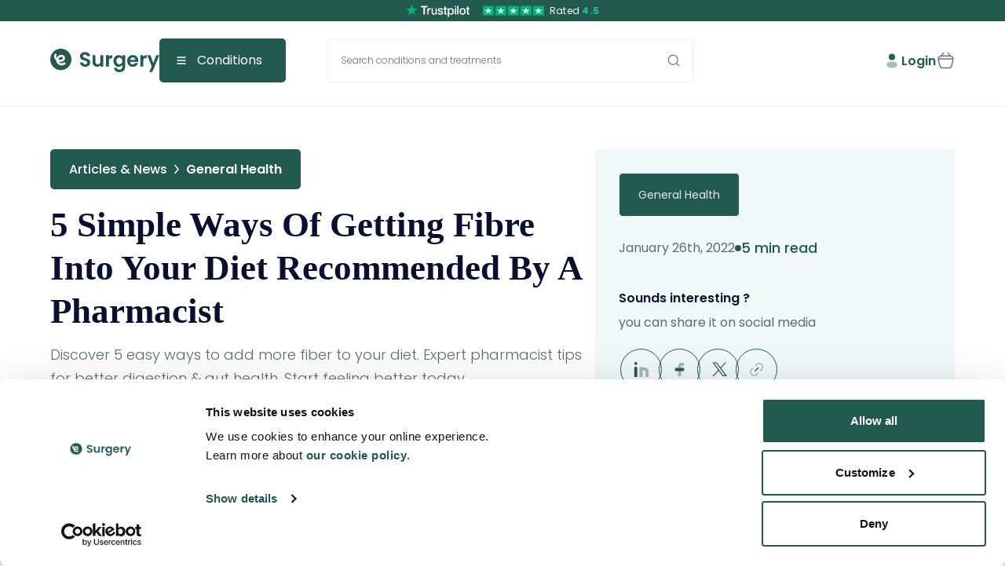

--- FILE ---
content_type: text/html; charset=UTF-8
request_url: https://e-surgery.com/5-simple-ways-of-getting-fibre-into-your-diet-recommended-by-a-pharmacist/
body_size: 27205
content:
<!doctype html>
<html lang="en-GB" prefix="og: https://ogp.me/ns#">
<head>
	<meta charset="UTF-8"/>
	<meta http-equiv="X-UA-Compatible" content="IE=edge"/>
	<meta name="viewport" content="width=device-width, initial-scale=1.0, maximum-scale=5.0, minimum-scale=1.0"/>
	<link rel="preconnect" href="https://fonts.googleapis.com">
	<link rel="preconnect" href="https://fonts.gstatic.com" crossorigin>
	<!--		<title>--><!--</title>-->
		<!-- Google Tag Manager -->
<script>(function(w,d,s,l,i){w[l]=w[l]||[];w[l].push({'gtm.start':
        new Date().getTime(),event:'gtm.js'});var f=d.getElementsByTagName(s)[0],
    j=d.createElement(s),dl=l!='dataLayer'?'&l='+l:'';j.async=true;j.src=
    'https://www.googletagmanager.com/gtm.js?id='+i+dl;f.parentNode.insertBefore(j,f);
})(window,document,'script','dataLayer','GTM-PSMWQ5V');</script>
<!-- End Google Tag Manager --><!-- Meta Pixel Code -->
<script>
    let pixelId = '2202457040005897';
    !function(f,b,e,v,n,t,s)
    {if(f.fbq)return;n=f.fbq=function(){n.callMethod?
        n.callMethod.apply(n,arguments):n.queue.push(arguments)};
        if(!f._fbq)f._fbq=n;n.push=n;n.loaded=!0;n.version='2.0';
        n.queue=[];t=b.createElement(e);t.async=!0;
        t.src=v;s=b.getElementsByTagName(e)[0];
        s.parentNode.insertBefore(t,s)}(window, document,'script',
        'https://connect.facebook.net/en_US/fbevents.js');
    fbq('init', pixelId);

    function generateMetaEventId(){
        return Math.floor(Math.random() * 100000000000000000);
    }
    function getCookie(name) {
        let cookies = document.cookie.split(';');
        for (let i = 0; i < cookies.length; i++) {
            let cookie = cookies[i].trim();
            if (cookie.indexOf('_' +name+ '=') === 0) {
                return cookie.substring(5);
            }
        }
    }
    function getMetaAjaxEventData(data, params, eventId){
        let currentUrl = window.location.href;
        let requestData = {
            value: data?.value ? data.value : null,
            currency: data?.currency ? data.currency : null,
            eventSourceUrl: currentUrl,
            fbp: getCookie('fbp')?getCookie('fbp'):null,
            fbc: getCookie('fbc')?getCookie('fbc'):null,
            em: localStorage.getItem('em'),
            eventID: eventId,
        }
        return {...requestData, ...params};
    }
    function sendMetaAjaxEvent(eventName, eventId, e, params = {}){
        const ajaxData = {
            nonce: _esurgery_data.nonce,
            action: 'esurgery_event',
            event: eventName,
            data: getMetaAjaxEventData(e?.detail?.data, params, eventId)
        };
        jQuery.ajax({
            type: "POST",
            dataType: "json",
            url: _esurgery_data.ajaxurl,
            data: ajaxData
        });
    }
</script>
<noscript><img height="1" width="1" style="display:none"
               src="https://www.facebook.com/tr?id=2202457040005897&ev=PageView&noscript=1"
/></noscript>
<!-- End Meta Pixel Code --><!-- Bing Ads Universal Event Tracking snippet -->
<script>
    (function(w,d,t,r,u)
    {
        var f,n,i;
        w[u]=w[u]||[],f=function()
        {
            var o={ti:"25039114", enableAutoSpaTracking: true};
            o.q=w[u],w[u]=new UET(o),w[u].push("pageLoad")
        },
            n=d.createElement(t),n.src=r,n.async=1,n.onload=n.onreadystatechange=function()
        {
            var s=this.readyState;
            s&&s!=="loaded"&&s!=="complete"||(f(),n.onload=n.onreadystatechange=null)
        },
            i=d.getElementsByTagName(t)[0],i.parentNode.insertBefore(n,i)
    })
    (window,document,"script","//bat.bing.com/bat.js","uetq");
</script>
<!-- End Bing Ads Universal Event Tracking snippet -->	<style>img:is([sizes="auto" i], [sizes^="auto," i]) { contain-intrinsic-size: 3000px 1500px }</style>
	
<!-- Search Engine Optimization by Rank Math PRO - https://rankmath.com/ -->
<title>ᐅ 5 Simple Ways Of Getting Fibre Into Your Diet | E-Surgery</title>
<meta name="description" content="Discover 5 easy ways to add more fiber to your diet. Expert pharmacist tips for better digestion &amp; gut health. Start feeling better today."/>
<meta name="robots" content="follow, index, max-snippet:-1, max-video-preview:-1, max-image-preview:large"/>
<link rel="canonical" href="https://e-surgery.com/5-simple-ways-of-getting-fibre-into-your-diet-recommended-by-a-pharmacist/" />
<meta property="og:locale" content="en_GB" />
<meta property="og:type" content="article" />
<meta property="og:title" content="ᐅ 5 Simple Ways Of Getting Fibre Into Your Diet | E-Surgery" />
<meta property="og:description" content="Discover 5 easy ways to add more fiber to your diet. Expert pharmacist tips for better digestion &amp; gut health. Start feeling better today." />
<meta property="og:url" content="https://e-surgery.com/5-simple-ways-of-getting-fibre-into-your-diet-recommended-by-a-pharmacist/" />
<meta property="og:site_name" content="e-Surgery" />
<meta property="article:publisher" content="https://www.facebook.com/eSurgeryCares/" />
<meta property="article:section" content="General Health" />
<meta property="og:updated_time" content="2025-06-23T12:59:46+01:00" />
<meta property="og:image" content="https://e-surgery.com/wp-content/uploads/2022/01/getting-fibre-into-diet-header-image.jpg" />
<meta property="og:image:secure_url" content="https://e-surgery.com/wp-content/uploads/2022/01/getting-fibre-into-diet-header-image.jpg" />
<meta property="og:image:width" content="800" />
<meta property="og:image:height" content="800" />
<meta property="og:image:alt" content="Selection of foods that help to get fibre into your diet" />
<meta property="og:image:type" content="image/jpeg" />
<meta property="article:published_time" content="2022-01-26T14:41:25+00:00" />
<meta property="article:modified_time" content="2025-06-23T12:59:46+01:00" />
<meta name="twitter:card" content="summary_large_image" />
<meta name="twitter:title" content="ᐅ 5 Simple Ways Of Getting Fibre Into Your Diet | E-Surgery" />
<meta name="twitter:description" content="Discover 5 easy ways to add more fiber to your diet. Expert pharmacist tips for better digestion &amp; gut health. Start feeling better today." />
<meta name="twitter:site" content="@@eSurgeryCares" />
<meta name="twitter:creator" content="@@eSurgeryCares" />
<meta name="twitter:image" content="https://e-surgery.com/wp-content/uploads/2022/01/getting-fibre-into-diet-header-image.jpg" />
<meta name="twitter:label1" content="Written by" />
<meta name="twitter:data1" content="myk_admin" />
<meta name="twitter:label2" content="Time to read" />
<meta name="twitter:data2" content="5 minutes" />
<script type="application/ld+json" class="rank-math-schema-pro">{"@context":"https://schema.org","@graph":[{"@type":"Place","@id":"https://e-surgery.com/#place","address":{"@type":"PostalAddress","streetAddress":"42 Barnard Road","addressLocality":"Bowthorpe Industrial Estate","addressRegion":"Norwich","postalCode":"NR5 9JB","addressCountry":"GB"}},{"@type":["MedicalOrganization","Organization"],"@id":"https://e-surgery.com/#organization","name":"e-Surgery","url":"https://e-surgery.com","sameAs":["https://www.facebook.com/eSurgeryCares/","https://twitter.com/@eSurgeryCares","https://www.instagram.com/esurgerycares/","https://open.spotify.com/show/3ZgxFTa1jNIhv2HtbVHpfq?si=ypmNtqJQRzuV3Ns6ntidQw","https://www.youtube.com/@e-surgerycares6141","https://www.linkedin.com/company/e-surgery/"],"email":"hello@e-surgery.com","address":{"@type":"PostalAddress","streetAddress":"42 Barnard Road","addressLocality":"Bowthorpe Industrial Estate","addressRegion":"Norwich","postalCode":"NR5 9JB","addressCountry":"GB"},"logo":{"@type":"ImageObject","@id":"https://e-surgery.com/#logo","url":"https://e-surgery.com/wp-content/uploads/sites/3/2022/01/Favicon-for-wordpress.png","contentUrl":"https://e-surgery.com/wp-content/uploads/sites/3/2022/01/Favicon-for-wordpress.png","caption":"e-Surgery","inLanguage":"en-GB","width":"512","height":"512"},"contactPoint":[{"@type":"ContactPoint","telephone":"01603 931600","contactType":"customer support"}],"location":{"@id":"https://e-surgery.com/#place"}},{"@type":"WebSite","@id":"https://e-surgery.com/#website","url":"https://e-surgery.com","name":"e-Surgery","publisher":{"@id":"https://e-surgery.com/#organization"},"inLanguage":"en-GB","potentialAction":{"@type":"SearchAction","target":{"@type":"EntryPoint","urlTemplate":"https://e-surgery.com/?s={search_term_string}"},"query-input":"required name=search_term_string"}},{"@type":"ImageObject","@id":"https://e-surgery.com/wp-content/uploads/2022/01/getting-fibre-into-diet-header-image.jpg","url":"https://e-surgery.com/wp-content/uploads/2022/01/getting-fibre-into-diet-header-image.jpg","width":"800","height":"800","caption":"Selection of foods that help to get fibre into your diet","inLanguage":"en-GB"},{"@type":"BreadcrumbList","@id":"https://e-surgery.com/5-simple-ways-of-getting-fibre-into-your-diet-recommended-by-a-pharmacist/#breadcrumb","itemListElement":[{"@type":"ListItem","position":"1","item":{"@id":"https://archive-surgery.com","name":"Home"}},{"@type":"ListItem","position":"2","item":{"@id":"https://e-surgery.com/category/general-health/","name":"General Health"}},{"@type":"ListItem","position":"3","item":{"@id":"https://e-surgery.com/5-simple-ways-of-getting-fibre-into-your-diet-recommended-by-a-pharmacist/","name":"5 Simple Ways of Getting Fibre Into Your Diet Recommended by a Pharmacist"}}]},{"image":{"@type":"ImageObject","url":"https://e-surgery.com/wp-content/uploads/2022/01/getting-fibre-into-diet-header-image.jpg"},"headline":"\u1405 5 Simple Ways Of Getting Fibre Into Your Diet | E-Surgery","description":"Discover 5 easy ways to add more fiber to your diet. Expert pharmacist tips for better digestion &amp; gut health. Start feeling better today.","keywords":"fibre into your diet","@type":"Article","author":{"@type":"Person","name":"Dr Oskar Wendowski","honorificSuffix":"M.Pharm PhD","sameAs":"https://www.pharmacyregulation.org/registers/pharmacist/registrationnumber/2083151"},"datePublished":"2022-01-26T14:41:25+00:00","dateModified":"2025-06-23T12:59:46+01:00","name":"\u1405 5 Simple Ways Of Getting Fibre Into Your Diet | E-Surgery","articleSection":"General Health, Gut Health, Vitamins and Supplements","mainEntityOfPage":{"@id":"https://e-surgery.com/5-simple-ways-of-getting-fibre-into-your-diet-recommended-by-a-pharmacist/#webpage"}}]}</script>
<!-- /Rank Math WordPress SEO plugin -->

<link rel='dns-prefetch' href='//connect.evaro.com' />
<link rel='dns-prefetch' href='//use.fontawesome.com' />
<link rel="alternate" type="application/rss+xml" title="e-Surgery &raquo; 5 Simple Ways of Getting Fibre Into Your Diet Recommended by a Pharmacist Comments Feed" href="https://e-surgery.com/5-simple-ways-of-getting-fibre-into-your-diet-recommended-by-a-pharmacist/feed/" />
<script type="text/javascript">
/* <![CDATA[ */
window._wpemojiSettings = {"baseUrl":"https:\/\/s.w.org\/images\/core\/emoji\/16.0.1\/72x72\/","ext":".png","svgUrl":"https:\/\/s.w.org\/images\/core\/emoji\/16.0.1\/svg\/","svgExt":".svg","source":{"wpemoji":"https:\/\/e-surgery.com\/wp-includes\/js\/wp-emoji.js?ver=6.8.3","twemoji":"https:\/\/e-surgery.com\/wp-includes\/js\/twemoji.js?ver=6.8.3"}};
/**
 * @output wp-includes/js/wp-emoji-loader.js
 */

/**
 * Emoji Settings as exported in PHP via _print_emoji_detection_script().
 * @typedef WPEmojiSettings
 * @type {object}
 * @property {?object} source
 * @property {?string} source.concatemoji
 * @property {?string} source.twemoji
 * @property {?string} source.wpemoji
 * @property {?boolean} DOMReady
 * @property {?Function} readyCallback
 */

/**
 * Support tests.
 * @typedef SupportTests
 * @type {object}
 * @property {?boolean} flag
 * @property {?boolean} emoji
 */

/**
 * IIFE to detect emoji support and load Twemoji if needed.
 *
 * @param {Window} window
 * @param {Document} document
 * @param {WPEmojiSettings} settings
 */
( function wpEmojiLoader( window, document, settings ) {
	if ( typeof Promise === 'undefined' ) {
		return;
	}

	var sessionStorageKey = 'wpEmojiSettingsSupports';
	var tests = [ 'flag', 'emoji' ];

	/**
	 * Checks whether the browser supports offloading to a Worker.
	 *
	 * @since 6.3.0
	 *
	 * @private
	 *
	 * @returns {boolean}
	 */
	function supportsWorkerOffloading() {
		return (
			typeof Worker !== 'undefined' &&
			typeof OffscreenCanvas !== 'undefined' &&
			typeof URL !== 'undefined' &&
			URL.createObjectURL &&
			typeof Blob !== 'undefined'
		);
	}

	/**
	 * @typedef SessionSupportTests
	 * @type {object}
	 * @property {number} timestamp
	 * @property {SupportTests} supportTests
	 */

	/**
	 * Get support tests from session.
	 *
	 * @since 6.3.0
	 *
	 * @private
	 *
	 * @returns {?SupportTests} Support tests, or null if not set or older than 1 week.
	 */
	function getSessionSupportTests() {
		try {
			/** @type {SessionSupportTests} */
			var item = JSON.parse(
				sessionStorage.getItem( sessionStorageKey )
			);
			if (
				typeof item === 'object' &&
				typeof item.timestamp === 'number' &&
				new Date().valueOf() < item.timestamp + 604800 && // Note: Number is a week in seconds.
				typeof item.supportTests === 'object'
			) {
				return item.supportTests;
			}
		} catch ( e ) {}
		return null;
	}

	/**
	 * Persist the supports in session storage.
	 *
	 * @since 6.3.0
	 *
	 * @private
	 *
	 * @param {SupportTests} supportTests Support tests.
	 */
	function setSessionSupportTests( supportTests ) {
		try {
			/** @type {SessionSupportTests} */
			var item = {
				supportTests: supportTests,
				timestamp: new Date().valueOf()
			};

			sessionStorage.setItem(
				sessionStorageKey,
				JSON.stringify( item )
			);
		} catch ( e ) {}
	}

	/**
	 * Checks if two sets of Emoji characters render the same visually.
	 *
	 * This is used to determine if the browser is rendering an emoji with multiple data points
	 * correctly. set1 is the emoji in the correct form, using a zero-width joiner. set2 is the emoji
	 * in the incorrect form, using a zero-width space. If the two sets render the same, then the browser
	 * does not support the emoji correctly.
	 *
	 * This function may be serialized to run in a Worker. Therefore, it cannot refer to variables from the containing
	 * scope. Everything must be passed by parameters.
	 *
	 * @since 4.9.0
	 *
	 * @private
	 *
	 * @param {CanvasRenderingContext2D} context 2D Context.
	 * @param {string} set1 Set of Emoji to test.
	 * @param {string} set2 Set of Emoji to test.
	 *
	 * @return {boolean} True if the two sets render the same.
	 */
	function emojiSetsRenderIdentically( context, set1, set2 ) {
		// Cleanup from previous test.
		context.clearRect( 0, 0, context.canvas.width, context.canvas.height );
		context.fillText( set1, 0, 0 );
		var rendered1 = new Uint32Array(
			context.getImageData(
				0,
				0,
				context.canvas.width,
				context.canvas.height
			).data
		);

		// Cleanup from previous test.
		context.clearRect( 0, 0, context.canvas.width, context.canvas.height );
		context.fillText( set2, 0, 0 );
		var rendered2 = new Uint32Array(
			context.getImageData(
				0,
				0,
				context.canvas.width,
				context.canvas.height
			).data
		);

		return rendered1.every( function ( rendered2Data, index ) {
			return rendered2Data === rendered2[ index ];
		} );
	}

	/**
	 * Checks if the center point of a single emoji is empty.
	 *
	 * This is used to determine if the browser is rendering an emoji with a single data point
	 * correctly. The center point of an incorrectly rendered emoji will be empty. A correctly
	 * rendered emoji will have a non-zero value at the center point.
	 *
	 * This function may be serialized to run in a Worker. Therefore, it cannot refer to variables from the containing
	 * scope. Everything must be passed by parameters.
	 *
	 * @since 6.8.2
	 *
	 * @private
	 *
	 * @param {CanvasRenderingContext2D} context 2D Context.
	 * @param {string} emoji Emoji to test.
	 *
	 * @return {boolean} True if the center point is empty.
	 */
	function emojiRendersEmptyCenterPoint( context, emoji ) {
		// Cleanup from previous test.
		context.clearRect( 0, 0, context.canvas.width, context.canvas.height );
		context.fillText( emoji, 0, 0 );

		// Test if the center point (16, 16) is empty (0,0,0,0).
		var centerPoint = context.getImageData(16, 16, 1, 1);
		for ( var i = 0; i < centerPoint.data.length; i++ ) {
			if ( centerPoint.data[ i ] !== 0 ) {
				// Stop checking the moment it's known not to be empty.
				return false;
			}
		}

		return true;
	}

	/**
	 * Determines if the browser properly renders Emoji that Twemoji can supplement.
	 *
	 * This function may be serialized to run in a Worker. Therefore, it cannot refer to variables from the containing
	 * scope. Everything must be passed by parameters.
	 *
	 * @since 4.2.0
	 *
	 * @private
	 *
	 * @param {CanvasRenderingContext2D} context 2D Context.
	 * @param {string} type Whether to test for support of "flag" or "emoji".
	 * @param {Function} emojiSetsRenderIdentically Reference to emojiSetsRenderIdentically function, needed due to minification.
	 * @param {Function} emojiRendersEmptyCenterPoint Reference to emojiRendersEmptyCenterPoint function, needed due to minification.
	 *
	 * @return {boolean} True if the browser can render emoji, false if it cannot.
	 */
	function browserSupportsEmoji( context, type, emojiSetsRenderIdentically, emojiRendersEmptyCenterPoint ) {
		var isIdentical;

		switch ( type ) {
			case 'flag':
				/*
				 * Test for Transgender flag compatibility. Added in Unicode 13.
				 *
				 * To test for support, we try to render it, and compare the rendering to how it would look if
				 * the browser doesn't render it correctly (white flag emoji + transgender symbol).
				 */
				isIdentical = emojiSetsRenderIdentically(
					context,
					'\uD83C\uDFF3\uFE0F\u200D\u26A7\uFE0F', // as a zero-width joiner sequence
					'\uD83C\uDFF3\uFE0F\u200B\u26A7\uFE0F' // separated by a zero-width space
				);

				if ( isIdentical ) {
					return false;
				}

				/*
				 * Test for Sark flag compatibility. This is the least supported of the letter locale flags,
				 * so gives us an easy test for full support.
				 *
				 * To test for support, we try to render it, and compare the rendering to how it would look if
				 * the browser doesn't render it correctly ([C] + [Q]).
				 */
				isIdentical = emojiSetsRenderIdentically(
					context,
					'\uD83C\uDDE8\uD83C\uDDF6', // as the sequence of two code points
					'\uD83C\uDDE8\u200B\uD83C\uDDF6' // as the two code points separated by a zero-width space
				);

				if ( isIdentical ) {
					return false;
				}

				/*
				 * Test for English flag compatibility. England is a country in the United Kingdom, it
				 * does not have a two letter locale code but rather a five letter sub-division code.
				 *
				 * To test for support, we try to render it, and compare the rendering to how it would look if
				 * the browser doesn't render it correctly (black flag emoji + [G] + [B] + [E] + [N] + [G]).
				 */
				isIdentical = emojiSetsRenderIdentically(
					context,
					// as the flag sequence
					'\uD83C\uDFF4\uDB40\uDC67\uDB40\uDC62\uDB40\uDC65\uDB40\uDC6E\uDB40\uDC67\uDB40\uDC7F',
					// with each code point separated by a zero-width space
					'\uD83C\uDFF4\u200B\uDB40\uDC67\u200B\uDB40\uDC62\u200B\uDB40\uDC65\u200B\uDB40\uDC6E\u200B\uDB40\uDC67\u200B\uDB40\uDC7F'
				);

				return ! isIdentical;
			case 'emoji':
				/*
				 * Does Emoji 16.0 cause the browser to go splat?
				 *
				 * To test for Emoji 16.0 support, try to render a new emoji: Splatter.
				 *
				 * The splatter emoji is a single code point emoji. Testing for browser support
				 * required testing the center point of the emoji to see if it is empty.
				 *
				 * 0xD83E 0xDEDF (\uD83E\uDEDF) == 🫟 Splatter.
				 *
				 * When updating this test, please ensure that the emoji is either a single code point
				 * or switch to using the emojiSetsRenderIdentically function and testing with a zero-width
				 * joiner vs a zero-width space.
				 */
				var notSupported = emojiRendersEmptyCenterPoint( context, '\uD83E\uDEDF' );
				return ! notSupported;
		}

		return false;
	}

	/**
	 * Checks emoji support tests.
	 *
	 * This function may be serialized to run in a Worker. Therefore, it cannot refer to variables from the containing
	 * scope. Everything must be passed by parameters.
	 *
	 * @since 6.3.0
	 *
	 * @private
	 *
	 * @param {string[]} tests Tests.
	 * @param {Function} browserSupportsEmoji Reference to browserSupportsEmoji function, needed due to minification.
	 * @param {Function} emojiSetsRenderIdentically Reference to emojiSetsRenderIdentically function, needed due to minification.
	 * @param {Function} emojiRendersEmptyCenterPoint Reference to emojiRendersEmptyCenterPoint function, needed due to minification.
	 *
	 * @return {SupportTests} Support tests.
	 */
	function testEmojiSupports( tests, browserSupportsEmoji, emojiSetsRenderIdentically, emojiRendersEmptyCenterPoint ) {
		var canvas;
		if (
			typeof WorkerGlobalScope !== 'undefined' &&
			self instanceof WorkerGlobalScope
		) {
			canvas = new OffscreenCanvas( 300, 150 ); // Dimensions are default for HTMLCanvasElement.
		} else {
			canvas = document.createElement( 'canvas' );
		}

		var context = canvas.getContext( '2d', { willReadFrequently: true } );

		/*
		 * Chrome on OS X added native emoji rendering in M41. Unfortunately,
		 * it doesn't work when the font is bolder than 500 weight. So, we
		 * check for bold rendering support to avoid invisible emoji in Chrome.
		 */
		context.textBaseline = 'top';
		context.font = '600 32px Arial';

		var supports = {};
		tests.forEach( function ( test ) {
			supports[ test ] = browserSupportsEmoji( context, test, emojiSetsRenderIdentically, emojiRendersEmptyCenterPoint );
		} );
		return supports;
	}

	/**
	 * Adds a script to the head of the document.
	 *
	 * @ignore
	 *
	 * @since 4.2.0
	 *
	 * @param {string} src The url where the script is located.
	 *
	 * @return {void}
	 */
	function addScript( src ) {
		var script = document.createElement( 'script' );
		script.src = src;
		script.defer = true;
		document.head.appendChild( script );
	}

	settings.supports = {
		everything: true,
		everythingExceptFlag: true
	};

	// Create a promise for DOMContentLoaded since the worker logic may finish after the event has fired.
	var domReadyPromise = new Promise( function ( resolve ) {
		document.addEventListener( 'DOMContentLoaded', resolve, {
			once: true
		} );
	} );

	// Obtain the emoji support from the browser, asynchronously when possible.
	new Promise( function ( resolve ) {
		var supportTests = getSessionSupportTests();
		if ( supportTests ) {
			resolve( supportTests );
			return;
		}

		if ( supportsWorkerOffloading() ) {
			try {
				// Note that the functions are being passed as arguments due to minification.
				var workerScript =
					'postMessage(' +
					testEmojiSupports.toString() +
					'(' +
					[
						JSON.stringify( tests ),
						browserSupportsEmoji.toString(),
						emojiSetsRenderIdentically.toString(),
						emojiRendersEmptyCenterPoint.toString()
					].join( ',' ) +
					'));';
				var blob = new Blob( [ workerScript ], {
					type: 'text/javascript'
				} );
				var worker = new Worker( URL.createObjectURL( blob ), { name: 'wpTestEmojiSupports' } );
				worker.onmessage = function ( event ) {
					supportTests = event.data;
					setSessionSupportTests( supportTests );
					worker.terminate();
					resolve( supportTests );
				};
				return;
			} catch ( e ) {}
		}

		supportTests = testEmojiSupports( tests, browserSupportsEmoji, emojiSetsRenderIdentically, emojiRendersEmptyCenterPoint );
		setSessionSupportTests( supportTests );
		resolve( supportTests );
	} )
		// Once the browser emoji support has been obtained from the session, finalize the settings.
		.then( function ( supportTests ) {
			/*
			 * Tests the browser support for flag emojis and other emojis, and adjusts the
			 * support settings accordingly.
			 */
			for ( var test in supportTests ) {
				settings.supports[ test ] = supportTests[ test ];

				settings.supports.everything =
					settings.supports.everything && settings.supports[ test ];

				if ( 'flag' !== test ) {
					settings.supports.everythingExceptFlag =
						settings.supports.everythingExceptFlag &&
						settings.supports[ test ];
				}
			}

			settings.supports.everythingExceptFlag =
				settings.supports.everythingExceptFlag &&
				! settings.supports.flag;

			// Sets DOMReady to false and assigns a ready function to settings.
			settings.DOMReady = false;
			settings.readyCallback = function () {
				settings.DOMReady = true;
			};
		} )
		.then( function () {
			return domReadyPromise;
		} )
		.then( function () {
			// When the browser can not render everything we need to load a polyfill.
			if ( ! settings.supports.everything ) {
				settings.readyCallback();

				var src = settings.source || {};

				if ( src.concatemoji ) {
					addScript( src.concatemoji );
				} else if ( src.wpemoji && src.twemoji ) {
					addScript( src.twemoji );
					addScript( src.wpemoji );
				}
			}
		} );
} )( window, document, window._wpemojiSettings );

/* ]]> */
</script>
<link rel='stylesheet' id='owl-carousel-css' href='https://e-surgery.com/wp-content/themes/theme-e-surgery/library/_source/lib/owl-carousel/assets/owl.carousel.min.css?ver=9.12.22' type='text/css' media='all'  media="none" onload="if(media!='all')media='all'" /><noscript><link rel='stylesheet' id='owl-carousel-css' href='https://e-surgery.com/wp-content/themes/theme-e-surgery/library/_source/lib/owl-carousel/assets/owl.carousel.min.css?ver=9.12.22' type='text/css' media='all' />
</noscript><link rel='stylesheet' id='owl-carousel-theme-css' href='https://e-surgery.com/wp-content/themes/theme-e-surgery/library/_source/lib/owl-carousel/assets/owl.theme.default.min.css?ver=9.12.22' type='text/css' media='all'  media="none" onload="if(media!='all')media='all'" /><noscript><link rel='stylesheet' id='owl-carousel-theme-css' href='https://e-surgery.com/wp-content/themes/theme-e-surgery/library/_source/lib/owl-carousel/assets/owl.theme.default.min.css?ver=9.12.22' type='text/css' media='all' />
</noscript><link rel='stylesheet' id='frontpage-style-css' href='https://e-surgery.com/wp-content/themes/theme-e-surgery/library/_source/scss/frontpage/frontpage.min.css?ver=9.12.22' type='text/css' media='all'  media="none" onload="if(media!='all')media='all'" /><noscript><link rel='stylesheet' id='frontpage-style-css' href='https://e-surgery.com/wp-content/themes/theme-e-surgery/library/_source/scss/frontpage/frontpage.min.css?ver=9.12.22' type='text/css' media='all' />
</noscript><link rel='stylesheet' id='discovery-block-css' href='https://e-surgery.com/wp-content/themes/theme-e-surgery/library/_source/scss/blocks/discovery.min.css?ver=9.12.22' type='text/css' media='all'  media="none" onload="if(media!='all')media='all'" /><noscript><link rel='stylesheet' id='discovery-block-css' href='https://e-surgery.com/wp-content/themes/theme-e-surgery/library/_source/scss/blocks/discovery.min.css?ver=9.12.22' type='text/css' media='all' />
</noscript><link rel='stylesheet' id='egg-style-css' href='https://e-surgery.com/wp-content/themes/theme-e-surgery/library/_source/lib/egg/egg.min.css?ver=9.12.22' type='text/css' media='all'  media="none" onload="if(media!='all')media='all'" /><noscript><link rel='stylesheet' id='egg-style-css' href='https://e-surgery.com/wp-content/themes/theme-e-surgery/library/_source/lib/egg/egg.min.css?ver=9.12.22' type='text/css' media='all' />
</noscript><link rel='stylesheet' id='team-block-css' href='https://e-surgery.com/wp-content/themes/theme-e-surgery/library/_source/scss/blocks/team.min.css?ver=9.12.22' type='text/css' media='all'  media="none" onload="if(media!='all')media='all'" /><noscript><link rel='stylesheet' id='team-block-css' href='https://e-surgery.com/wp-content/themes/theme-e-surgery/library/_source/scss/blocks/team.min.css?ver=9.12.22' type='text/css' media='all' />
</noscript><link rel='stylesheet' id='about-page-css' href='https://e-surgery.com/wp-content/themes/theme-e-surgery/library/_source/scss/about/index.min.css?ver=9.12.22' type='text/css' media='all'  media="none" onload="if(media!='all')media='all'" /><noscript><link rel='stylesheet' id='about-page-css' href='https://e-surgery.com/wp-content/themes/theme-e-surgery/library/_source/scss/about/index.min.css?ver=9.12.22' type='text/css' media='all' />
</noscript><link rel='stylesheet' id='team-page-css' href='https://e-surgery.com/wp-content/themes/theme-e-surgery/library/_source/scss/team/index.min.css?ver=9.12.22' type='text/css' media='all'  media="none" onload="if(media!='all')media='all'" /><noscript><link rel='stylesheet' id='team-page-css' href='https://e-surgery.com/wp-content/themes/theme-e-surgery/library/_source/scss/team/index.min.css?ver=9.12.22' type='text/css' media='all' />
</noscript><style id='wp-emoji-styles-inline-css' type='text/css'>

	img.wp-smiley, img.emoji {
		display: inline !important;
		border: none !important;
		box-shadow: none !important;
		height: 1em !important;
		width: 1em !important;
		margin: 0 0.07em !important;
		vertical-align: -0.1em !important;
		background: none !important;
		padding: 0 !important;
	}
</style>
<link rel='stylesheet' id='theme-e-surgery-blocks-css' href='https://e-surgery.com/wp-content/themes/theme-e-surgery/build/index.min.css?ver=1768314324' type='text/css' media='all' />
<link rel='stylesheet' id='theme-e-surgery-blocks-style-css' href='https://e-surgery.com/wp-content/themes/theme-e-surgery/build/style-index.min.css?ver=1768314325' type='text/css' media='all' />
<style id='global-styles-inline-css' type='text/css'>
:root{--wp--preset--aspect-ratio--square: 1;--wp--preset--aspect-ratio--4-3: 4/3;--wp--preset--aspect-ratio--3-4: 3/4;--wp--preset--aspect-ratio--3-2: 3/2;--wp--preset--aspect-ratio--2-3: 2/3;--wp--preset--aspect-ratio--16-9: 16/9;--wp--preset--aspect-ratio--9-16: 9/16;--wp--preset--color--black: #000000;--wp--preset--color--cyan-bluish-gray: #abb8c3;--wp--preset--color--white: #ffffff;--wp--preset--color--pale-pink: #f78da7;--wp--preset--color--vivid-red: #cf2e2e;--wp--preset--color--luminous-vivid-orange: #ff6900;--wp--preset--color--luminous-vivid-amber: #fcb900;--wp--preset--color--light-green-cyan: #7bdcb5;--wp--preset--color--vivid-green-cyan: #00d084;--wp--preset--color--pale-cyan-blue: #8ed1fc;--wp--preset--color--vivid-cyan-blue: #0693e3;--wp--preset--color--vivid-purple: #9b51e0;--wp--preset--color--dark-blue: #A0D1C8;--wp--preset--color--mid-blue: #DBEDEB;--wp--preset--color--mid-teal: #3C9E8D;--wp--preset--color--blue-gray: #64748B;--wp--preset--color--dark-teal: #328577;--wp--preset--color--mid-green: #245B51;--wp--preset--color--dark-green: #183A34;--wp--preset--color--light-gray: #6E7C80;--wp--preset--color--neutral-grey-100: #F7F8F8;--wp--preset--color--neutral-grey-300: #E3E7E8;--wp--preset--color--neutral-grey-900: #5E6B6E;--wp--preset--color--neutral-dark-700: #0D1433;--wp--preset--color--neutral-dark-900: #080F30;--wp--preset--color--min-gray: #404B4F;--wp--preset--color--mid-yellow: #FDD253;--wp--preset--color--surgery: #3C9E8E;--wp--preset--color--primary-green-700: #235A50;--wp--preset--color--landing-green: #2B7367;--wp--preset--color--border-green: #CCEBE6;--wp--preset--color--secondary-light-green-100: #F1F9F8;--wp--preset--color--secondary-light-green-500: #DBEFED;--wp--preset--color--secondary-light-green-900: #BCE1DD;--wp--preset--color--primary-green-300: #33897B;--wp--preset--color--tertiary-yellow-900: #E8AE03;--wp--preset--color--tertiary-yellow-100: #FDF8F0;--wp--preset--gradient--vivid-cyan-blue-to-vivid-purple: linear-gradient(135deg,rgba(6,147,227,1) 0%,rgb(155,81,224) 100%);--wp--preset--gradient--light-green-cyan-to-vivid-green-cyan: linear-gradient(135deg,rgb(122,220,180) 0%,rgb(0,208,130) 100%);--wp--preset--gradient--luminous-vivid-amber-to-luminous-vivid-orange: linear-gradient(135deg,rgba(252,185,0,1) 0%,rgba(255,105,0,1) 100%);--wp--preset--gradient--luminous-vivid-orange-to-vivid-red: linear-gradient(135deg,rgba(255,105,0,1) 0%,rgb(207,46,46) 100%);--wp--preset--gradient--very-light-gray-to-cyan-bluish-gray: linear-gradient(135deg,rgb(238,238,238) 0%,rgb(169,184,195) 100%);--wp--preset--gradient--cool-to-warm-spectrum: linear-gradient(135deg,rgb(74,234,220) 0%,rgb(151,120,209) 20%,rgb(207,42,186) 40%,rgb(238,44,130) 60%,rgb(251,105,98) 80%,rgb(254,248,76) 100%);--wp--preset--gradient--blush-light-purple: linear-gradient(135deg,rgb(255,206,236) 0%,rgb(152,150,240) 100%);--wp--preset--gradient--blush-bordeaux: linear-gradient(135deg,rgb(254,205,165) 0%,rgb(254,45,45) 50%,rgb(107,0,62) 100%);--wp--preset--gradient--luminous-dusk: linear-gradient(135deg,rgb(255,203,112) 0%,rgb(199,81,192) 50%,rgb(65,88,208) 100%);--wp--preset--gradient--pale-ocean: linear-gradient(135deg,rgb(255,245,203) 0%,rgb(182,227,212) 50%,rgb(51,167,181) 100%);--wp--preset--gradient--electric-grass: linear-gradient(135deg,rgb(202,248,128) 0%,rgb(113,206,126) 100%);--wp--preset--gradient--midnight: linear-gradient(135deg,rgb(2,3,129) 0%,rgb(40,116,252) 100%);--wp--preset--font-size--small: 13px;--wp--preset--font-size--medium: 20px;--wp--preset--font-size--large: 36px;--wp--preset--font-size--x-large: 42px;--wp--preset--font-size--xx-large: 72px;--wp--preset--font-family--poppins: Poppins, sans-serif;--wp--preset--font-family--playfair: Playfair, serif;--wp--preset--spacing--20: 0.44rem;--wp--preset--spacing--30: 0.67rem;--wp--preset--spacing--40: 1rem;--wp--preset--spacing--50: 1.5rem;--wp--preset--spacing--60: 2.25rem;--wp--preset--spacing--70: 3.38rem;--wp--preset--spacing--80: 5.06rem;--wp--preset--shadow--natural: 6px 6px 9px rgba(0, 0, 0, 0.2);--wp--preset--shadow--deep: 12px 12px 50px rgba(0, 0, 0, 0.4);--wp--preset--shadow--sharp: 6px 6px 0px rgba(0, 0, 0, 0.2);--wp--preset--shadow--outlined: 6px 6px 0px -3px rgba(255, 255, 255, 1), 6px 6px rgba(0, 0, 0, 1);--wp--preset--shadow--crisp: 6px 6px 0px rgba(0, 0, 0, 1);}:where(body) { margin: 0; }.wp-site-blocks > .alignleft { float: left; margin-right: 2em; }.wp-site-blocks > .alignright { float: right; margin-left: 2em; }.wp-site-blocks > .aligncenter { justify-content: center; margin-left: auto; margin-right: auto; }:where(.is-layout-flex){gap: 0.5em;}:where(.is-layout-grid){gap: 0.5em;}.is-layout-flow > .alignleft{float: left;margin-inline-start: 0;margin-inline-end: 2em;}.is-layout-flow > .alignright{float: right;margin-inline-start: 2em;margin-inline-end: 0;}.is-layout-flow > .aligncenter{margin-left: auto !important;margin-right: auto !important;}.is-layout-constrained > .alignleft{float: left;margin-inline-start: 0;margin-inline-end: 2em;}.is-layout-constrained > .alignright{float: right;margin-inline-start: 2em;margin-inline-end: 0;}.is-layout-constrained > .aligncenter{margin-left: auto !important;margin-right: auto !important;}.is-layout-constrained > :where(:not(.alignleft):not(.alignright):not(.alignfull)){margin-left: auto !important;margin-right: auto !important;}body .is-layout-flex{display: flex;}.is-layout-flex{flex-wrap: wrap;align-items: center;}.is-layout-flex > :is(*, div){margin: 0;}body .is-layout-grid{display: grid;}.is-layout-grid > :is(*, div){margin: 0;}body{padding-top: 0px;padding-right: 0px;padding-bottom: 0px;padding-left: 0px;}a:where(:not(.wp-element-button)){text-decoration: underline;}:root :where(.wp-element-button, .wp-block-button__link){background-color: #32373c;border-width: 0;color: #fff;font-family: inherit;font-size: inherit;line-height: inherit;padding: calc(0.667em + 2px) calc(1.333em + 2px);text-decoration: none;}.has-black-color{color: var(--wp--preset--color--black) !important;}.has-cyan-bluish-gray-color{color: var(--wp--preset--color--cyan-bluish-gray) !important;}.has-white-color{color: var(--wp--preset--color--white) !important;}.has-pale-pink-color{color: var(--wp--preset--color--pale-pink) !important;}.has-vivid-red-color{color: var(--wp--preset--color--vivid-red) !important;}.has-luminous-vivid-orange-color{color: var(--wp--preset--color--luminous-vivid-orange) !important;}.has-luminous-vivid-amber-color{color: var(--wp--preset--color--luminous-vivid-amber) !important;}.has-light-green-cyan-color{color: var(--wp--preset--color--light-green-cyan) !important;}.has-vivid-green-cyan-color{color: var(--wp--preset--color--vivid-green-cyan) !important;}.has-pale-cyan-blue-color{color: var(--wp--preset--color--pale-cyan-blue) !important;}.has-vivid-cyan-blue-color{color: var(--wp--preset--color--vivid-cyan-blue) !important;}.has-vivid-purple-color{color: var(--wp--preset--color--vivid-purple) !important;}.has-dark-blue-color{color: var(--wp--preset--color--dark-blue) !important;}.has-mid-blue-color{color: var(--wp--preset--color--mid-blue) !important;}.has-mid-teal-color{color: var(--wp--preset--color--mid-teal) !important;}.has-blue-gray-color{color: var(--wp--preset--color--blue-gray) !important;}.has-dark-teal-color{color: var(--wp--preset--color--dark-teal) !important;}.has-mid-green-color{color: var(--wp--preset--color--mid-green) !important;}.has-dark-green-color{color: var(--wp--preset--color--dark-green) !important;}.has-light-gray-color{color: var(--wp--preset--color--light-gray) !important;}.has-neutral-grey-100-color{color: var(--wp--preset--color--neutral-grey-100) !important;}.has-neutral-grey-300-color{color: var(--wp--preset--color--neutral-grey-300) !important;}.has-neutral-grey-900-color{color: var(--wp--preset--color--neutral-grey-900) !important;}.has-neutral-dark-700-color{color: var(--wp--preset--color--neutral-dark-700) !important;}.has-neutral-dark-900-color{color: var(--wp--preset--color--neutral-dark-900) !important;}.has-min-gray-color{color: var(--wp--preset--color--min-gray) !important;}.has-mid-yellow-color{color: var(--wp--preset--color--mid-yellow) !important;}.has-surgery-color{color: var(--wp--preset--color--surgery) !important;}.has-primary-green-700-color{color: var(--wp--preset--color--primary-green-700) !important;}.has-landing-green-color{color: var(--wp--preset--color--landing-green) !important;}.has-border-green-color{color: var(--wp--preset--color--border-green) !important;}.has-secondary-light-green-100-color{color: var(--wp--preset--color--secondary-light-green-100) !important;}.has-secondary-light-green-500-color{color: var(--wp--preset--color--secondary-light-green-500) !important;}.has-secondary-light-green-900-color{color: var(--wp--preset--color--secondary-light-green-900) !important;}.has-primary-green-300-color{color: var(--wp--preset--color--primary-green-300) !important;}.has-tertiary-yellow-900-color{color: var(--wp--preset--color--tertiary-yellow-900) !important;}.has-tertiary-yellow-100-color{color: var(--wp--preset--color--tertiary-yellow-100) !important;}.has-black-background-color{background-color: var(--wp--preset--color--black) !important;}.has-cyan-bluish-gray-background-color{background-color: var(--wp--preset--color--cyan-bluish-gray) !important;}.has-white-background-color{background-color: var(--wp--preset--color--white) !important;}.has-pale-pink-background-color{background-color: var(--wp--preset--color--pale-pink) !important;}.has-vivid-red-background-color{background-color: var(--wp--preset--color--vivid-red) !important;}.has-luminous-vivid-orange-background-color{background-color: var(--wp--preset--color--luminous-vivid-orange) !important;}.has-luminous-vivid-amber-background-color{background-color: var(--wp--preset--color--luminous-vivid-amber) !important;}.has-light-green-cyan-background-color{background-color: var(--wp--preset--color--light-green-cyan) !important;}.has-vivid-green-cyan-background-color{background-color: var(--wp--preset--color--vivid-green-cyan) !important;}.has-pale-cyan-blue-background-color{background-color: var(--wp--preset--color--pale-cyan-blue) !important;}.has-vivid-cyan-blue-background-color{background-color: var(--wp--preset--color--vivid-cyan-blue) !important;}.has-vivid-purple-background-color{background-color: var(--wp--preset--color--vivid-purple) !important;}.has-dark-blue-background-color{background-color: var(--wp--preset--color--dark-blue) !important;}.has-mid-blue-background-color{background-color: var(--wp--preset--color--mid-blue) !important;}.has-mid-teal-background-color{background-color: var(--wp--preset--color--mid-teal) !important;}.has-blue-gray-background-color{background-color: var(--wp--preset--color--blue-gray) !important;}.has-dark-teal-background-color{background-color: var(--wp--preset--color--dark-teal) !important;}.has-mid-green-background-color{background-color: var(--wp--preset--color--mid-green) !important;}.has-dark-green-background-color{background-color: var(--wp--preset--color--dark-green) !important;}.has-light-gray-background-color{background-color: var(--wp--preset--color--light-gray) !important;}.has-neutral-grey-100-background-color{background-color: var(--wp--preset--color--neutral-grey-100) !important;}.has-neutral-grey-300-background-color{background-color: var(--wp--preset--color--neutral-grey-300) !important;}.has-neutral-grey-900-background-color{background-color: var(--wp--preset--color--neutral-grey-900) !important;}.has-neutral-dark-700-background-color{background-color: var(--wp--preset--color--neutral-dark-700) !important;}.has-neutral-dark-900-background-color{background-color: var(--wp--preset--color--neutral-dark-900) !important;}.has-min-gray-background-color{background-color: var(--wp--preset--color--min-gray) !important;}.has-mid-yellow-background-color{background-color: var(--wp--preset--color--mid-yellow) !important;}.has-surgery-background-color{background-color: var(--wp--preset--color--surgery) !important;}.has-primary-green-700-background-color{background-color: var(--wp--preset--color--primary-green-700) !important;}.has-landing-green-background-color{background-color: var(--wp--preset--color--landing-green) !important;}.has-border-green-background-color{background-color: var(--wp--preset--color--border-green) !important;}.has-secondary-light-green-100-background-color{background-color: var(--wp--preset--color--secondary-light-green-100) !important;}.has-secondary-light-green-500-background-color{background-color: var(--wp--preset--color--secondary-light-green-500) !important;}.has-secondary-light-green-900-background-color{background-color: var(--wp--preset--color--secondary-light-green-900) !important;}.has-primary-green-300-background-color{background-color: var(--wp--preset--color--primary-green-300) !important;}.has-tertiary-yellow-900-background-color{background-color: var(--wp--preset--color--tertiary-yellow-900) !important;}.has-tertiary-yellow-100-background-color{background-color: var(--wp--preset--color--tertiary-yellow-100) !important;}.has-black-border-color{border-color: var(--wp--preset--color--black) !important;}.has-cyan-bluish-gray-border-color{border-color: var(--wp--preset--color--cyan-bluish-gray) !important;}.has-white-border-color{border-color: var(--wp--preset--color--white) !important;}.has-pale-pink-border-color{border-color: var(--wp--preset--color--pale-pink) !important;}.has-vivid-red-border-color{border-color: var(--wp--preset--color--vivid-red) !important;}.has-luminous-vivid-orange-border-color{border-color: var(--wp--preset--color--luminous-vivid-orange) !important;}.has-luminous-vivid-amber-border-color{border-color: var(--wp--preset--color--luminous-vivid-amber) !important;}.has-light-green-cyan-border-color{border-color: var(--wp--preset--color--light-green-cyan) !important;}.has-vivid-green-cyan-border-color{border-color: var(--wp--preset--color--vivid-green-cyan) !important;}.has-pale-cyan-blue-border-color{border-color: var(--wp--preset--color--pale-cyan-blue) !important;}.has-vivid-cyan-blue-border-color{border-color: var(--wp--preset--color--vivid-cyan-blue) !important;}.has-vivid-purple-border-color{border-color: var(--wp--preset--color--vivid-purple) !important;}.has-dark-blue-border-color{border-color: var(--wp--preset--color--dark-blue) !important;}.has-mid-blue-border-color{border-color: var(--wp--preset--color--mid-blue) !important;}.has-mid-teal-border-color{border-color: var(--wp--preset--color--mid-teal) !important;}.has-blue-gray-border-color{border-color: var(--wp--preset--color--blue-gray) !important;}.has-dark-teal-border-color{border-color: var(--wp--preset--color--dark-teal) !important;}.has-mid-green-border-color{border-color: var(--wp--preset--color--mid-green) !important;}.has-dark-green-border-color{border-color: var(--wp--preset--color--dark-green) !important;}.has-light-gray-border-color{border-color: var(--wp--preset--color--light-gray) !important;}.has-neutral-grey-100-border-color{border-color: var(--wp--preset--color--neutral-grey-100) !important;}.has-neutral-grey-300-border-color{border-color: var(--wp--preset--color--neutral-grey-300) !important;}.has-neutral-grey-900-border-color{border-color: var(--wp--preset--color--neutral-grey-900) !important;}.has-neutral-dark-700-border-color{border-color: var(--wp--preset--color--neutral-dark-700) !important;}.has-neutral-dark-900-border-color{border-color: var(--wp--preset--color--neutral-dark-900) !important;}.has-min-gray-border-color{border-color: var(--wp--preset--color--min-gray) !important;}.has-mid-yellow-border-color{border-color: var(--wp--preset--color--mid-yellow) !important;}.has-surgery-border-color{border-color: var(--wp--preset--color--surgery) !important;}.has-primary-green-700-border-color{border-color: var(--wp--preset--color--primary-green-700) !important;}.has-landing-green-border-color{border-color: var(--wp--preset--color--landing-green) !important;}.has-border-green-border-color{border-color: var(--wp--preset--color--border-green) !important;}.has-secondary-light-green-100-border-color{border-color: var(--wp--preset--color--secondary-light-green-100) !important;}.has-secondary-light-green-500-border-color{border-color: var(--wp--preset--color--secondary-light-green-500) !important;}.has-secondary-light-green-900-border-color{border-color: var(--wp--preset--color--secondary-light-green-900) !important;}.has-primary-green-300-border-color{border-color: var(--wp--preset--color--primary-green-300) !important;}.has-tertiary-yellow-900-border-color{border-color: var(--wp--preset--color--tertiary-yellow-900) !important;}.has-tertiary-yellow-100-border-color{border-color: var(--wp--preset--color--tertiary-yellow-100) !important;}.has-vivid-cyan-blue-to-vivid-purple-gradient-background{background: var(--wp--preset--gradient--vivid-cyan-blue-to-vivid-purple) !important;}.has-light-green-cyan-to-vivid-green-cyan-gradient-background{background: var(--wp--preset--gradient--light-green-cyan-to-vivid-green-cyan) !important;}.has-luminous-vivid-amber-to-luminous-vivid-orange-gradient-background{background: var(--wp--preset--gradient--luminous-vivid-amber-to-luminous-vivid-orange) !important;}.has-luminous-vivid-orange-to-vivid-red-gradient-background{background: var(--wp--preset--gradient--luminous-vivid-orange-to-vivid-red) !important;}.has-very-light-gray-to-cyan-bluish-gray-gradient-background{background: var(--wp--preset--gradient--very-light-gray-to-cyan-bluish-gray) !important;}.has-cool-to-warm-spectrum-gradient-background{background: var(--wp--preset--gradient--cool-to-warm-spectrum) !important;}.has-blush-light-purple-gradient-background{background: var(--wp--preset--gradient--blush-light-purple) !important;}.has-blush-bordeaux-gradient-background{background: var(--wp--preset--gradient--blush-bordeaux) !important;}.has-luminous-dusk-gradient-background{background: var(--wp--preset--gradient--luminous-dusk) !important;}.has-pale-ocean-gradient-background{background: var(--wp--preset--gradient--pale-ocean) !important;}.has-electric-grass-gradient-background{background: var(--wp--preset--gradient--electric-grass) !important;}.has-midnight-gradient-background{background: var(--wp--preset--gradient--midnight) !important;}.has-small-font-size{font-size: var(--wp--preset--font-size--small) !important;}.has-medium-font-size{font-size: var(--wp--preset--font-size--medium) !important;}.has-large-font-size{font-size: var(--wp--preset--font-size--large) !important;}.has-x-large-font-size{font-size: var(--wp--preset--font-size--x-large) !important;}.has-xx-large-font-size{font-size: var(--wp--preset--font-size--xx-large) !important;}.has-poppins-font-family{font-family: var(--wp--preset--font-family--poppins) !important;}.has-playfair-font-family{font-family: var(--wp--preset--font-family--playfair) !important;}
:where(.wp-block-post-template.is-layout-flex){gap: 1.25em;}:where(.wp-block-post-template.is-layout-grid){gap: 1.25em;}
:where(.wp-block-columns.is-layout-flex){gap: 2em;}:where(.wp-block-columns.is-layout-grid){gap: 2em;}
:root :where(.wp-block-pullquote){font-size: 1.5em;line-height: 1.6;}
</style>
<link rel='stylesheet' id='contact-form-7-css' href='https://e-surgery.com/wp-content/plugins/contact-form-7/includes/css/styles.css?ver=6.1.1' type='text/css' media='all' />
<link rel='stylesheet' id='fontawesome-css' href='https://use.fontawesome.com/releases/v5.0.6/css/all.css?ver=9.12.22' type='text/css' media='all'  media="none" onload="if(media!='all')media='all'" /><noscript><link rel='stylesheet' id='fontawesome-css' href='https://use.fontawesome.com/releases/v5.0.6/css/all.css?ver=9.12.22' type='text/css' media='all' />
</noscript><link rel='stylesheet' id='share-bar-css' href='https://e-surgery.com/wp-content/themes/theme-e-surgery/library/_source/lib/share-bar/css/jquery-social-share-bar.min.css?ver=9.12.22' type='text/css' media='all'  media="none" onload="if(media!='all')media='all'" /><noscript><link rel='stylesheet' id='share-bar-css' href='https://e-surgery.com/wp-content/themes/theme-e-surgery/library/_source/lib/share-bar/css/jquery-social-share-bar.min.css?ver=9.12.22' type='text/css' media='all' />
</noscript><link rel='stylesheet' id='blog-style-css' href='https://e-surgery.com/wp-content/themes/theme-e-surgery/library/_source/scss/blog/blog.min.css?ver=1768314295' type='text/css' media='all'  media="none" onload="if(media!='all')media='all'" /><noscript><link rel='stylesheet' id='blog-style-css' href='https://e-surgery.com/wp-content/themes/theme-e-surgery/library/_source/scss/blog/blog.min.css?ver=1768314295' type='text/css' media='all' />
</noscript><link rel='stylesheet' id='e-surgery-child-css' href='https://e-surgery.com/wp-content/themes/theme-e-surgery/library/_source/scss/index.min.css?ver=1768314302' type='text/css' media='all'  media="none" onload="if(media!='all')media='all'" /><noscript><link rel='stylesheet' id='e-surgery-child-css' href='https://e-surgery.com/wp-content/themes/theme-e-surgery/library/_source/scss/index.min.css?ver=1768314302' type='text/css' media='all' />
</noscript><script type="text/javascript" src="https://e-surgery.com/wp-includes/js/jquery/jquery.js?ver=3.7.1" id="jquery-core-js"></script>
<script defer type="text/javascript" src="https://e-surgery.com/wp-includes/js/jquery/jquery-migrate.js?ver=3.4.1" id="jquery-migrate-js"></script>
<link rel="EditURI" type="application/rsd+xml" title="RSD" href="https://e-surgery.com/xmlrpc.php?rsd" />
<meta name="generator" content="WordPress 6.8.3" />
<link rel='shortlink' href='https://e-surgery.com/?p=452461' />
<link rel="alternate" title="oEmbed (JSON)" type="application/json+oembed" href="https://e-surgery.com/json/oembed/1.0/embed?url=https%3A%2F%2Fe-surgery.com%2F5-simple-ways-of-getting-fibre-into-your-diet-recommended-by-a-pharmacist%2F" />
<link rel="alternate" title="oEmbed (XML)" type="text/xml+oembed" href="https://e-surgery.com/json/oembed/1.0/embed?url=https%3A%2F%2Fe-surgery.com%2F5-simple-ways-of-getting-fibre-into-your-diet-recommended-by-a-pharmacist%2F&#038;format=xml" />
<link rel="icon" href="https://e-surgery.com/wp-content/uploads/2024/03/favicon-150x150.png" sizes="32x32" />
<link rel="icon" href="https://e-surgery.com/wp-content/uploads/2024/03/favicon.png" sizes="192x192" />
<link rel="apple-touch-icon" href="https://e-surgery.com/wp-content/uploads/2024/03/favicon.png" />
<meta name="msapplication-TileImage" content="https://e-surgery.com/wp-content/uploads/2024/03/favicon.png" />
</head>
<body class="wp-singular post-template-default single single-post postid-452461 single-format-standard wp-theme-theme-e-surgery">
<div class="">
	<div class="top-banners">
				<div class="top-rating">
			<img class="rating-logo lazy" data-src="https://e-surgery.com/wp-content/themes/theme-e-surgery/library/asset/css/img/landing-trust.svg" width="81" height="16" alt="Trustpilot">
			<div class="top-rating-stars">
				<img class="rating-star lazy" data-src="https://e-surgery.com/wp-content/themes/theme-e-surgery/library/asset/css/img/trustpilot_rec.svg" alt="Star" width="14" height="13">
				<img class="rating-star lazy" data-src="https://e-surgery.com/wp-content/themes/theme-e-surgery/library/asset/css/img/trustpilot_rec.svg" alt="Star" width="14" height="13">
				<img class="rating-star lazy" data-src="https://e-surgery.com/wp-content/themes/theme-e-surgery/library/asset/css/img/trustpilot_rec.svg" alt="Star" width="14" height="13">
				<img class="rating-star lazy" data-src="https://e-surgery.com/wp-content/themes/theme-e-surgery/library/asset/css/img/trustpilot_rec.svg" alt="Star" width="14" height="13">
				<img class="rating-star lazy" data-src="https://e-surgery.com/wp-content/themes/theme-e-surgery/library/asset/css/img/trustpilot_rec.svg" alt="Star" width="14" height="13">
				<p>Rated <span>4.5</span> </p>
			</div>
		</div>
		</div>
	        <div class="header">
            <div class="container">
                <header class="header__wrap">
        <!--			-->                    <a href="#" class="menu-btn mobile">
                        <img src="https://e-surgery.com/wp-content/themes/theme-e-surgery/library/asset/css/img/hamburger-mobile.svg" alt="">
                    </a>
                    <div class="left">
                        <a href="https://e-surgery.com" class="logo hidden-font" title="e-Surgery">
                            e-Surgery                        </a>
                        <button class="btn btn-green menu-btn desktop">
                            <span class="hamburger">
                                <svg xmlns="http://www.w3.org/2000/svg" width="24" height="24" viewBox="0 0 24 24" fill="none">
                                    <path d="M7 8H17M7 12H17M7 16H17" stroke="white" stroke-width="1.5" stroke-linecap="round"/>
                                </svg>
                            </span>
                            <span class="btn-text">Conditions</span>
                        </button>
                    </div>
                    		<div class="header-search-block desktop">
			<form action="https://e-surgery.com/" class="discovery-search">
				<input required type="text" name="s" class="" placeholder="Search conditions and treatments" value="">
				<input type="submit" aria-label="Search" value="">
			</form>
		</div>
	                    <div class="right">
                        		<a href="javascript:void(0);" class="login user-profile desktop" title="Login">
			<img class="login-icon" src="https://e-surgery.com/wp-content/themes/theme-e-surgery/library/asset/css/img/avatar.svg" alt="">
			<span class="avatar" style="display: none;"></span>
			<span class="name"></span>
			<span class="login-text">Login</span>
		</a>
	                        <a href="javascript:void(0);" class="search_icon menu-btn mobile">
                            <img src="https://e-surgery.com/wp-content/themes/theme-e-surgery/library/asset/css/img/search-button.svg" alt="search">
                        </a>
                        <a
                                href="javascript:void(0);" class="shopping-cart hidden-font"
                                title="Basket"
                                style="background-image: url(https://e-surgery.com/wp-content/themes/theme-e-surgery/library/asset/css/img/shopping-cart.svg?v=9.12.22);">
                        </a>
                            <span class="count"></span>
                    </div>
                    		<div class="menu-overlay"></div>
		<div class="menu-main">
            <div class="wrap">
				<div class="close trigger"></div>
						<div class="actions">
			<ul id="menu-actions" class="menu"><li id="menu-item-645691" class="login-btn user-profile login menu-item menu-item-type-custom menu-item-object-custom menu-item-645691"><a href="#">Log In</a></li>
</ul>			<div class="logged-in login-btn user-profile menu-ite" style="display: none;">
				<a href="#" class="profile">
					<span class="avatar"></span>
					<span class="name">Profile</span>
				</a>
				<a href="#" class="logout">
					<span>Log out</span>
				</a>
			</div>
		</div>
	                <div class="top">
					<h3>Conditions</h3>
                </div>
						<!-- <a href="#" class="bookmarks">-->
		<!--     <span>Saved treatments</span>-->
		<!--     <span class="trigger next"></span>-->
		<!-- </a>-->
							<ul class="menu-conditions">

							<li class="menu-item">
					<div class="parent-category">
						<div>
							<div class="title">Weight Loss</div>
							<div class="treatments">5 treatments</div>
						</div>
						<span class="trigger next"></span>
					</div>
									<div class="sub-menu" style="display: none;">
			<ul>
									<li class="menu-item">
						<a href="https://e-surgery.com/product-category/weight-loss/weight-loss-injectables/">
							Weight Loss Injectables							(3)						</a>
					</li>
									<li class="menu-item">
						<a href="https://e-surgery.com/product-category/weight-loss/weight-loss-medication/">
							Weight Loss Medication							(2)						</a>
					</li>
							</ul>
		</div>
					</li>
							<li class="menu-item">
					<div class="parent-category">
						<div>
							<div class="title">Men's Health</div>
							<div class="treatments">32 treatments</div>
						</div>
						<span class="trigger next"></span>
					</div>
									<div class="sub-menu" style="display: none;">
			<ul>
									<li class="menu-item">
						<a href="https://e-surgery.com/product-category/mens-health/erectile-dysfunction/">
							Erectile Dysfunction							(15)						</a>
					</li>
									<li class="menu-item">
						<a href="https://e-surgery.com/product-category/mens-health/low-fertility-mens-health/">
							Low Fertility							(1)						</a>
					</li>
									<li class="menu-item">
						<a href="https://e-surgery.com/product-category/mens-health/hair-loss/">
							Men's Hair Loss							(8)						</a>
					</li>
									<li class="menu-item">
						<a href="https://e-surgery.com/product-category/mens-health/mens-health-supplements/">
							Men's Health Supplements							(3)						</a>
					</li>
									<li class="menu-item">
						<a href="https://e-surgery.com/product-category/mens-health/premature-ejaculation/">
							Premature Ejaculation							(1)						</a>
					</li>
									<li class="menu-item">
						<a href="https://e-surgery.com/product-category/mens-health/testosterone-replacement-for-men/">
							Testosterone Replacement for Men							(4)						</a>
					</li>
							</ul>
		</div>
					</li>
							<li class="menu-item">
					<div class="parent-category">
						<div>
							<div class="title">Women’s Health</div>
							<div class="treatments">67 treatments</div>
						</div>
						<span class="trigger next"></span>
					</div>
									<div class="sub-menu" style="display: none;">
			<ul>
									<li class="menu-item">
						<a href="https://e-surgery.com/product-category/womens-health/bacterial-vaginosis/">
							Bacterial Vaginosis							(3)						</a>
					</li>
									<li class="menu-item">
						<a href="https://e-surgery.com/product-category/womens-health/breast-cancer-prevention/">
							Breast Cancer Prevention							(1)						</a>
					</li>
									<li class="menu-item">
						<a href="https://e-surgery.com/product-category/womens-health/combined-pill/">
							Combined Pill							(11)						</a>
					</li>
									<li class="menu-item">
						<a href="https://e-surgery.com/product-category/womens-health/female-sexual-dysfunction/">
							Female Sexual Dysfunction							(2)						</a>
					</li>
									<li class="menu-item">
						<a href="https://e-surgery.com/product-category/womens-health/heavy-periods/">
							Heavy Periods							(1)						</a>
					</li>
									<li class="menu-item">
						<a href="https://e-surgery.com/product-category/womens-health/low-fertility/">
							Low Fertility							(2)						</a>
					</li>
									<li class="menu-item">
						<a href="https://e-surgery.com/product-category/womens-health/low-libido/">
							Low Libido							(3)						</a>
					</li>
									<li class="menu-item">
						<a href="https://e-surgery.com/product-category/womens-health/menopause-hrt/">
							Menopause (HRT)							(11)						</a>
					</li>
									<li class="menu-item">
						<a href="https://e-surgery.com/product-category/womens-health/mini-pill/">
							Mini Pill							(5)						</a>
					</li>
									<li class="menu-item">
						<a href="https://e-surgery.com/product-category/womens-health/morning-after-pill/">
							Morning After Pill							(3)						</a>
					</li>
									<li class="menu-item">
						<a href="https://e-surgery.com/product-category/womens-health/pcos/">
							PCOS							(1)						</a>
					</li>
									<li class="menu-item">
						<a href="https://e-surgery.com/product-category/womens-health/period-delay/">
							Period Delay							(1)						</a>
					</li>
									<li class="menu-item">
						<a href="https://e-surgery.com/product-category/womens-health/period-pain/">
							Period Pain							(7)						</a>
					</li>
									<li class="menu-item">
						<a href="https://e-surgery.com/product-category/womens-health/unwanted-facial-hair/">
							Unwanted Facial Hair							(1)						</a>
					</li>
									<li class="menu-item">
						<a href="https://e-surgery.com/product-category/womens-health/urinary-tract-infection/">
							Urinary Tract Infection							(4)						</a>
					</li>
									<li class="menu-item">
						<a href="https://e-surgery.com/product-category/womens-health/urogenital-atrophy/">
							Urogenital Atrophy							(1)						</a>
					</li>
									<li class="menu-item">
						<a href="https://e-surgery.com/product-category/womens-health/vaginal-dryness/">
							Vaginal Dryness							(7)						</a>
					</li>
									<li class="menu-item">
						<a href="https://e-surgery.com/product-category/womens-health/womens-hair-loss/">
							Women's Hair Loss							(1)						</a>
					</li>
									<li class="menu-item">
						<a href="https://e-surgery.com/product-category/womens-health/womens-health-supplements/">
							Women's Health Supplements							(5)						</a>
					</li>
							</ul>
		</div>
					</li>
							<li class="menu-item">
					<div class="parent-category">
						<div>
							<div class="title">Asthma</div>
							<div class="treatments">33 treatments</div>
						</div>
						<span class="trigger next"></span>
					</div>
									<div class="sub-menu" style="display: none;">
			<ul>
									<li class="menu-item">
						<a href="https://e-surgery.com/product-category/asthma/asthma-preventer-inhalers/">
							Asthma Preventer Inhalers							(27)						</a>
					</li>
									<li class="menu-item">
						<a href="https://e-surgery.com/product-category/asthma/asthma-relief-inhalers/">
							Asthma Relief Inhalers							(6)						</a>
					</li>
							</ul>
		</div>
					</li>
							<li class="menu-item">
					<div class="parent-category">
						<div>
							<div class="title">Sexual Health</div>
							<div class="treatments">18 treatments</div>
						</div>
						<span class="trigger next"></span>
					</div>
									<div class="sub-menu" style="display: none;">
			<ul>
									<li class="menu-item">
						<a href="https://e-surgery.com/product-category/sexual-health/chlamydia/">
							Chlamydia							(3)						</a>
					</li>
									<li class="menu-item">
						<a href="https://e-surgery.com/product-category/sexual-health/chlamydia-and-gonorrhoea-test-kit/">
							Chlamydia and Gonorrhoea Test Kit							(2)						</a>
					</li>
									<li class="menu-item">
						<a href="https://e-surgery.com/product-category/sexual-health/condoms/">
							Condoms							(5)						</a>
					</li>
									<li class="menu-item">
						<a href="https://e-surgery.com/product-category/sexual-health/genital-herpes/">
							Genital Herpes							(2)						</a>
					</li>
									<li class="menu-item">
						<a href="https://e-surgery.com/product-category/sexual-health/genital-warts/">
							Genital Warts							(2)						</a>
					</li>
									<li class="menu-item">
						<a href="https://e-surgery.com/product-category/sexual-health/lubricants-and-gels/">
							Lubricants and Gels							(3)						</a>
					</li>
									<li class="menu-item">
						<a href="https://e-surgery.com/product-category/sexual-health/prep-hiv-prevention/">
							PrEP (HIV Prevention)							(1)						</a>
					</li>
									<li class="menu-item">
						<a href="https://e-surgery.com/product-category/sexual-health/prep-test-kit/">
							PrEP Test Kit							(1)						</a>
					</li>
							</ul>
		</div>
					</li>
							<li class="menu-item">
					<div class="parent-category">
						<div>
							<div class="title">Infections</div>
							<div class="treatments">17 treatments</div>
						</div>
						<span class="trigger next"></span>
					</div>
									<div class="sub-menu" style="display: none;">
			<ul>
									<li class="menu-item">
						<a href="https://e-surgery.com/product-category/infections/acute-sinusitis/">
							Acute Sinusitis							(3)						</a>
					</li>
									<li class="menu-item">
						<a href="https://e-surgery.com/product-category/infections/bacterial-tonsillitis/">
							Bacterial Tonsillitis							(3)						</a>
					</li>
									<li class="menu-item">
						<a href="https://e-surgery.com/product-category/infections/dental-infection/">
							Dental Infection							(2)						</a>
					</li>
									<li class="menu-item">
						<a href="https://e-surgery.com/product-category/infections/fungal-nail-infection/">
							Fungal Nail Infection							(3)						</a>
					</li>
									<li class="menu-item">
						<a href="https://e-surgery.com/product-category/infections/infected-insect-bites/">
							Infected Insect Bites							(3)						</a>
					</li>
									<li class="menu-item">
						<a href="https://e-surgery.com/product-category/infections/outer-ear-infection/">
							Outer Ear Infection							(1)						</a>
					</li>
							</ul>
		</div>
					</li>
							<li class="menu-item">
					<div class="parent-category">
						<div>
							<div class="title">Stop Smoking</div>
							<div class="treatments">6 treatments</div>
						</div>
						<span class="trigger next"></span>
					</div>
									<div class="sub-menu" style="display: none;">
			<ul>
									<li class="menu-item">
						<a href="https://e-surgery.com/product-category/stop-smoking/smoking-cessation/">
							Smoking Cessation							(6)						</a>
					</li>
							</ul>
		</div>
					</li>
							<li class="menu-item">
					<div class="parent-category">
						<div>
							<div class="title">General Health</div>
							<div class="treatments">171 treatments</div>
						</div>
						<span class="trigger next"></span>
					</div>
									<div class="sub-menu" style="display: none;">
			<ul>
									<li class="menu-item">
						<a href="https://e-surgery.com/product-category/general-health/acid-reflux/">
							Acid Reflux							(6)						</a>
					</li>
									<li class="menu-item">
						<a href="https://e-surgery.com/product-category/general-health/acne/">
							Acne							(13)						</a>
					</li>
									<li class="menu-item">
						<a href="https://e-surgery.com/product-category/general-health/acute-treatment-gout/">
							Acute Gout Treatment							(1)						</a>
					</li>
									<li class="menu-item">
						<a href="https://e-surgery.com/product-category/general-health/allergies-and-hay-fever/">
							Allergies and Hay Fever							(1)						</a>
					</li>
									<li class="menu-item">
						<a href="https://e-surgery.com/product-category/general-health/nasal-sprays/">
							Allergy Nasal Sprays							(6)						</a>
					</li>
									<li class="menu-item">
						<a href="https://e-surgery.com/product-category/general-health/allergy-tablets/">
							Allergy Tablets							(2)						</a>
					</li>
									<li class="menu-item">
						<a href="https://e-surgery.com/product-category/general-health/altitude-sickness/">
							Altitude Sickness							(1)						</a>
					</li>
									<li class="menu-item">
						<a href="https://e-surgery.com/product-category/general-health/anaemia/">
							Anaemia							(1)						</a>
					</li>
									<li class="menu-item">
						<a href="https://e-surgery.com/product-category/general-health/anaphylaxis-treatment/">
							Anaphylaxis Treatment							(2)						</a>
					</li>
									<li class="menu-item">
						<a href="https://e-surgery.com/product-category/general-health/anticoagulation/">
							Anticoagulation							(2)						</a>
					</li>
									<li class="menu-item">
						<a href="https://e-surgery.com/product-category/general-health/bones-muscles-and-joints/">
							Bones, Muscles and Joints							(1)						</a>
					</li>
									<li class="menu-item">
						<a href="https://e-surgery.com/product-category/general-health/calcium-and-vit-d/">
							Calcium and Vit D							(1)						</a>
					</li>
									<li class="menu-item">
						<a href="https://e-surgery.com/product-category/general-health/cleansers/">
							Cleansers							(1)						</a>
					</li>
									<li class="menu-item">
						<a href="https://e-surgery.com/product-category/general-health/cold-and-flu-relief/">
							Cold and Flu Relief							(1)						</a>
					</li>
									<li class="menu-item">
						<a href="https://e-surgery.com/product-category/general-health/cold-sores/">
							Cold Sores							(3)						</a>
					</li>
									<li class="menu-item">
						<a href="https://e-surgery.com/product-category/general-health/copd-exacerbation/">
							COPD Exacerbation							(1)						</a>
					</li>
									<li class="menu-item">
						<a href="https://e-surgery.com/product-category/general-health/copd-management/">
							COPD Management							(3)						</a>
					</li>
									<li class="menu-item">
						<a href="https://e-surgery.com/product-category/general-health/dermatitis/">
							Dermatitis							(7)						</a>
					</li>
									<li class="menu-item">
						<a href="https://e-surgery.com/product-category/general-health/diabetes-home-testing/">
							Diabetes Home Testing							(3)						</a>
					</li>
									<li class="menu-item">
						<a href="https://e-surgery.com/product-category/general-health/foot-care/">
							Foot Care							(3)						</a>
					</li>
									<li class="menu-item">
						<a href="https://e-surgery.com/product-category/general-health/general-health-supplements/">
							General Health Supplements							(4)						</a>
					</li>
									<li class="menu-item">
						<a href="https://e-surgery.com/product-category/general-health/gout-prophylaxis/">
							Gout Prophylaxis							(1)						</a>
					</li>
									<li class="menu-item">
						<a href="https://e-surgery.com/product-category/general-health/gut-and-digestive-health/">
							Gut and Digestive Health							(5)						</a>
					</li>
									<li class="menu-item">
						<a href="https://e-surgery.com/product-category/general-health/haemorrhoids-and-piles/">
							Haemorrhoids and Piles							(2)						</a>
					</li>
									<li class="menu-item">
						<a href="https://e-surgery.com/product-category/general-health/hair-skin-and-nails/">
							Hair, Skin and Nails							(3)						</a>
					</li>
									<li class="menu-item">
						<a href="https://e-surgery.com/product-category/general-health/heart-and-circulation-home-testing/">
							Heart and Circulation Home Testing							(2)						</a>
					</li>
									<li class="menu-item">
						<a href="https://e-surgery.com/product-category/general-health/heart-and-circulatory-health/">
							Heart and Circulatory Health							(4)						</a>
					</li>
									<li class="menu-item">
						<a href="https://e-surgery.com/product-category/general-health/high-blood-pressure/">
							High Blood Pressure							(14)						</a>
					</li>
									<li class="menu-item">
						<a href="https://e-surgery.com/product-category/general-health/high-cholesterol/">
							High Cholesterol							(6)						</a>
					</li>
									<li class="menu-item">
						<a href="https://e-surgery.com/product-category/general-health/home-test-kits/">
							Home Test Kits							(10)						</a>
					</li>
									<li class="menu-item">
						<a href="https://e-surgery.com/product-category/general-health/hypothyroidism/">
							Hypothyroidism							(1)						</a>
					</li>
									<li class="menu-item">
						<a href="https://e-surgery.com/product-category/general-health/immune-system/">
							Immune System							(2)						</a>
					</li>
									<li class="menu-item">
						<a href="https://e-surgery.com/product-category/general-health/impetigo/">
							Impetigo							(3)						</a>
					</li>
									<li class="menu-item">
						<a href="https://e-surgery.com/product-category/general-health/incontinence/">
							Incontinence							(4)						</a>
					</li>
									<li class="menu-item">
						<a href="https://e-surgery.com/product-category/general-health/insomnia/">
							Insomnia							(1)						</a>
					</li>
									<li class="menu-item">
						<a href="https://e-surgery.com/product-category/general-health/irritable-bowel-syndrome/">
							Irritable Bowel Syndrome							(2)						</a>
					</li>
									<li class="menu-item">
						<a href="https://e-surgery.com/product-category/general-health/jet-lag/">
							Jet Lag							(1)						</a>
					</li>
									<li class="menu-item">
						<a href="https://e-surgery.com/product-category/general-health/malaria-prophylaxis/">
							Malaria Prophylaxis							(3)						</a>
					</li>
									<li class="menu-item">
						<a href="https://e-surgery.com/product-category/general-health/migraine-prophylaxis/">
							Migraine Prophylaxis							(2)						</a>
					</li>
									<li class="menu-item">
						<a href="https://e-surgery.com/product-category/general-health/migraine-relief/">
							Migraine Relief							(7)						</a>
					</li>
									<li class="menu-item">
						<a href="https://e-surgery.com/product-category/general-health/moisturisers/">
							Moisturisers							(8)						</a>
					</li>
									<li class="menu-item">
						<a href="https://e-surgery.com/product-category/general-health/mouth-ulcers/">
							Mouth Ulcers							(1)						</a>
					</li>
									<li class="menu-item">
						<a href="https://e-surgery.com/product-category/general-health/nail-care/">
							Nail Care							(1)						</a>
					</li>
									<li class="menu-item">
						<a href="https://e-surgery.com/product-category/general-health/nebulisers/">
							Nebulisers							(1)						</a>
					</li>
									<li class="menu-item">
						<a href="https://e-surgery.com/product-category/general-health/numbing-cream/">
							Numbing Cream							(1)						</a>
					</li>
									<li class="menu-item">
						<a href="https://e-surgery.com/product-category/general-health/oral-care/">
							Oral Care							(1)						</a>
					</li>
									<li class="menu-item">
						<a href="https://e-surgery.com/product-category/general-health/pain-management-devices/">
							Pain Management Devices							(1)						</a>
					</li>
									<li class="menu-item">
						<a href="https://e-surgery.com/product-category/general-health/pain-relievers/">
							Pain Relievers							(6)						</a>
					</li>
									<li class="menu-item">
						<a href="https://e-surgery.com/product-category/general-health/pregnancy-home-testing/">
							Pregnancy Home Testing							(1)						</a>
					</li>
									<li class="menu-item">
						<a href="https://e-surgery.com/product-category/general-health/prostatism/">
							Prostatism							(3)						</a>
					</li>
									<li class="menu-item">
						<a href="https://e-surgery.com/product-category/general-health/psoriasis/">
							Psoriasis							(3)						</a>
					</li>
									<li class="menu-item">
						<a href="https://e-surgery.com/product-category/general-health/rosacea/">
							Rosacea							(3)						</a>
					</li>
									<li class="menu-item">
						<a href="https://e-surgery.com/product-category/general-health/scar-management/">
							Scar Management							(2)						</a>
					</li>
									<li class="menu-item">
						<a href="https://e-surgery.com/product-category/general-health/shingles/">
							Shingles							(2)						</a>
					</li>
									<li class="menu-item">
						<a href="https://e-surgery.com/product-category/general-health/situational-anxiety/">
							Situational Anxiety							(1)						</a>
					</li>
									<li class="menu-item">
						<a href="https://e-surgery.com/product-category/general-health/skin-tags/">
							Skin Tags							(1)						</a>
					</li>
									<li class="menu-item">
						<a href="https://e-surgery.com/product-category/general-health/stress-relief-and-sleep/">
							Stress Relief and Sleep							(1)						</a>
					</li>
									<li class="menu-item">
						<a href="https://e-surgery.com/product-category/general-health/thrush/">
							Thrush							(1)						</a>
					</li>
									<li class="menu-item">
						<a href="https://e-surgery.com/product-category/general-health/diabetes-type2/">
							Type 2 Diabetes							(2)						</a>
					</li>
							</ul>
		</div>
					</li>
					</ul>
							<a href="#" class="order-history">
			<span>Order history</span>
		</a>
							<div class="quick-links">
			<div class="title">
				<h4>Quick links</h4>
				<div class="expand"></div>
			</div>
			<ul id="menu-quick-links" class="menu"><li id="menu-item-645696" class="support menu-item menu-item-type-custom menu-item-object-custom menu-item-645696"><a href="/contact-us/">Support</a></li>
<li id="menu-item-645697" class="about menu-item menu-item-type-post_type menu-item-object-page menu-item-645697"><a href="https://e-surgery.com/about-us/">About Us</a></li>
<li id="menu-item-645698" class="health-hub menu-item menu-item-type-post_type menu-item-object-page current_page_parent menu-item-645698"><a href="https://e-surgery.com/blog/">Articles and news</a></li>
</ul>		</div>
	            </div>
					<div class="header-search-block ">
			<form action="https://e-surgery.com/" class="discovery-search">
				<input required type="text" name="s" class="" placeholder="Search conditions and treatments" value="">
				<input type="submit" aria-label="Search" value="">
			</form>
		</div>
			</div>
	                </header>
            </div>
        </div>
	
<article class="single-blog-post container">
	<div class="top">
		<div class="top-content">
			<div class="breadcrumbs">
				<a href="https://e-surgery.com/blog/" title="Articles & News">
					Articles & News
				</a>
				<svg xmlns="http://www.w3.org/2000/svg" width="24" height="25" viewBox="0 0 24 25" fill="none">
					<path d="M10 7.5L14 12.5L10 17.5" stroke="white" stroke-width="1.5" stroke-linecap="round" stroke-linejoin="round" />
				</svg>
				<a href="https://e-surgery.com/blog/#general-health" title="General Health">
					General Health				</a>
			</div>
			<h1>5 Simple Ways of Getting Fibre Into Your Diet Recommended by a Pharmacist</h1>
			<div class="excerpt">
				Discover 5 easy ways to add more fiber to your diet. Expert pharmacist tips for better digestion &amp; gut health. Start feeling better today.			</div>
		</div>
		<div class="sidebar">
							<a class="category-badge" href="https://e-surgery.com/blog/#general-health" title="General Health">
					General Health				</a>
				<div class="meta">
					<div class="date">
						January 26th, 2022					</div>
					<span class="separator"></span>
					<span class="minutes-to-read none">5 min read</span>				</div>
				<div class="share">
					<h4>Sounds interesting ?</h4>
					<p>you can share it on social media </p>
					<div class="share-wrap"></div>
				</div>
					</div>
	</div>
	<div class="progress-jump-wrapper mobile">
		<div class="reading-progress-bar">
			<h3>Progress</h3>
			<div class="progress-wrapper">
				<div class="progress"></div>
			</div>
		</div>		<div class="jump-to-section"><h3>Jump to section</h4><ul><li><a href="#why-do-we-need-fibre">Why do we need fibre?</a></li><li><a href="#how-to-consume-more-fibre">How to consume more fibre?</a></li><li><a href="#does-fibre-prevent-acid-reflux">Does fibre prevent acid reflux?</a></li><li><a href="#what-are-some-effective-acid-reflux-treatments">What are some effective acid reflux treatments?</a></li><li><a href="#sources">Sources</a></li><li><a href="#further-reading">Further Reading</a></li></ul></div>	</div>
	<div class="post-wrapper">
		<div class="post-content none">
			<img width="800" height="800" src="https://e-surgery.com/wp-content/uploads/2022/01/getting-fibre-into-diet-header-image.jpg" class="attachment-full size-full" alt="Selection of foods that help to get fibre into your diet" decoding="async" srcset="https://e-surgery.com/wp-content/uploads/2022/01/getting-fibre-into-diet-header-image.jpg 800w, https://e-surgery.com/wp-content/uploads/2022/01/getting-fibre-into-diet-header-image-300x300.jpg 300w, https://e-surgery.com/wp-content/uploads/2022/01/getting-fibre-into-diet-header-image-150x150.jpg 150w, https://e-surgery.com/wp-content/uploads/2022/01/getting-fibre-into-diet-header-image-768x768.jpg 768w, https://e-surgery.com/wp-content/uploads/2022/01/getting-fibre-into-diet-header-image-600x600.jpg 600w, https://e-surgery.com/wp-content/uploads/2022/01/getting-fibre-into-diet-header-image-100x100.jpg 100w, https://e-surgery.com/wp-content/uploads/2022/01/getting-fibre-into-diet-header-image-576x576.jpg 576w, https://e-surgery.com/wp-content/uploads/2022/01/getting-fibre-into-diet-header-image-720x720.jpg 720w, https://e-surgery.com/wp-content/uploads/2022/01/getting-fibre-into-diet-header-image-80x80.jpg 80w, https://e-surgery.com/wp-content/uploads/2022/01/getting-fibre-into-diet-header-image-250x250.jpg 250w" sizes="(max-width: 800px) 100vw, 800px" />
<h2 id="why-do-we-need-fibre">Why do we need fibre?</h2>



<p>Fibre is an important part of our daily diet. Getting fibre into your diet provides us with energy and helps us maintain a healthy body weight. Fibre also encourages a healthy digestive system and can even lower the risk for certain diseases.</p>





<p>The term &#8220;fibre&#8221; refers to carbohydrates not broken down by enzymes in the human digestive tract. Fibre is commonly classified as soluble fibre or insoluble fibre <sup>[1]</sup>.</p>





<p>Soluble fibre dissolves easily in water and takes on a soft gel-like texture in the digestive tract. Soluble fibre delays stomach emptying, which helps regulate blood sugar levels. This can help decrease insulin spikes after eating to signal your body to store fat. Soluble fibre can also<a href="https://e-surgery.com/how-to-naturally-lower-your-cholesterol-avoid-these-foods/"> lower LDL cholesterol levels</a> and improve gut health.</p>





<p>Insoluble fibre does not dissolve in water. It helps add bulk to stool which stimulates the intestines and helps food pass through our digestive system more efficiently. Insoluble fibre is found in many whole grains, beans, vegetables, the skin of fruits, among other foods. Your body needs both soluble and insoluble fibre every day to stay healthy.</p>





<h2 id="how-to-consume-more-fibre">How to consume more fibre?</h2>



<p>Are you struggling to add enough fibre to your diet? You&#8217;re not alone. Many people find it difficult to consume the recommended 30 grams of fibre per day <sup>[2]</sup>. Fibre is often one of the first things to let go of when we are busy or on holiday, and it&#8217;s pretty easy to find yourself slipping below the required level without even realising it.</p>





<p>There are some simple ways to get more fibre into your diet that don&#8217;t require much time or effort. Here are five suggestions from our pharmacist that can help you meet your daily fibre goals.</p>





<h3 class="wp-block-heading" id="add-more-whole-grains-to-your-diet">Add more whole grains to your diet</h3>



<p>People often feel that eating healthier is too expensive or time-consuming. The truth is that with just a little extra effort, you can make your diet healthier at no extra cost and with very little time. Whole grains are a great source of fibre and can be added to a number of your favourite dishes.</p>





<p>Some examples include whole-wheat pasta, brown rice, quinoa, sprouted grain bread, and cracked wheat cereal. These can easily replace refined grains in your diets such as white rice or regular pasta.</p>



<div class="wp-block-image">
<figure class="aligncenter size-full is-resized"><img fetchpriority="high" decoding="async" class="wp-image-453094" src="https://e-surgery.com/wp-content/uploads/2022/01/Whole-grain-pasta-fiber.jpg" alt="Whole grain pasta bowls, food that is high in fibre | e-Surgery" width="300" height="450" srcset="https://e-surgery.com/wp-content/uploads/2022/01/Whole-grain-pasta-fiber.jpg 600w, https://e-surgery.com/wp-content/uploads/2022/01/Whole-grain-pasta-fiber-200x300.jpg 200w, https://e-surgery.com/wp-content/uploads/2022/01/Whole-grain-pasta-fiber-400x600.jpg 400w" sizes="(max-width: 300px) 100vw, 300px" /></figure>
</div>



<h3 class="wp-block-heading" id="eat-more-fruits-and-vegetables">Eat more fruits and vegetables</h3>



<p>Vegetables are generally high in fibre and low in calories, especially green leafy vegetables rich in <a href="https://e-surgery.com/product/folic-acid/">folic acid</a>. Research has shown that getting five servings of vegetables and fruits per day is associated with a lower risk of diabetes, <a href="https://e-surgery.com/product-category/weight-management/weight-loss-injectables/">obesity</a>, high blood pressure, cancer, heart disease and stroke <sup>[3]</sup>. Even if you don&#8217;t like eating vegetables, there are effective ways of getting them into your diet. Juice is one good way to get vegetables into your diet, as the fibre has already been broken down by juicing. Smoothies also work well due to fruit&#8217;s presence, which makes it tasty and much easier to drink.</p>





<div class="wp-block-image">
<figure class="aligncenter size-full is-resized"><img decoding="async" class="wp-image-453087" src="https://e-surgery.com/wp-content/uploads/2022/01/fruit-and-veg-with-fiber.jpg" alt="Green fruit and veg high in fibre | e-Surgery" width="300" height="450" srcset="https://e-surgery.com/wp-content/uploads/2022/01/fruit-and-veg-with-fiber.jpg 600w, https://e-surgery.com/wp-content/uploads/2022/01/fruit-and-veg-with-fiber-200x300.jpg 200w, https://e-surgery.com/wp-content/uploads/2022/01/fruit-and-veg-with-fiber-400x600.jpg 400w" sizes="(max-width: 300px) 100vw, 300px" /></figure>
</div>



<h3 class="wp-block-heading" id="eat-more-legumes">Eat more legumes</h3>



<p>Legumes such as beans and lentils are great sources of fibre. They also contain other important nutrients such as iron, magnesium, potassium, manganese, and folate. Eating legumes can have a huge impact on your fibre intake as they are very high in fibre compared to other foods. For instance, one cup of lentils can suffice for half of the required daily fibre intake <sup>[4]</sup>.</p>





<div class="wp-block-image">
<figure class="aligncenter size-full is-resized"><img decoding="async" class="wp-image-453090" src="https://e-surgery.com/wp-content/uploads/2022/01/dried-legumes-fiber.jpg" alt="Colourful dried legumes high in fibre | e-Surgery" width="300" height="461" srcset="https://e-surgery.com/wp-content/uploads/2022/01/dried-legumes-fiber.jpg 600w, https://e-surgery.com/wp-content/uploads/2022/01/dried-legumes-fiber-195x300.jpg 195w, https://e-surgery.com/wp-content/uploads/2022/01/dried-legumes-fiber-390x600.jpg 390w" sizes="(max-width: 300px) 100vw, 300px" /></figure>
</div>



<h3 class="wp-block-heading" id="replace-high-fibre-snacks">Replace high-fibre snacks</h3>



<p>Snacking is an important part of getting sufficient fibre into your diet. It is ok if you snack more often, but make sure you get enough fibre with your snacks. The best way to accomplish this is by including high-fibre snacks such as whole wheat crackers and oatmeal raisin cookies for cake, burgers, chips, etc.</p>





<div class="wp-block-image">
<figure class="aligncenter size-full is-resized"><img decoding="async" class="wp-image-453092" src="https://e-surgery.com/wp-content/uploads/2022/01/Oatmeal-cookies-fiber.jpg" alt="Oatmeal cookies high in fiber | e-Surgery" width="300" height="450" srcset="https://e-surgery.com/wp-content/uploads/2022/01/Oatmeal-cookies-fiber.jpg 600w, https://e-surgery.com/wp-content/uploads/2022/01/Oatmeal-cookies-fiber-200x300.jpg 200w, https://e-surgery.com/wp-content/uploads/2022/01/Oatmeal-cookies-fiber-400x600.jpg 400w" sizes="(max-width: 300px) 100vw, 300px" /></figure>
</div>



<h3 class="wp-block-heading" id="eat-more-nuts-and-seeds">Eat more nuts and seeds</h3>



<p>Nuts and seeds contain small amounts of soluble and insoluble fibre that help with digestion, especially getting rid of waste from the body. Nuts are also beneficial as they contain healthy fats and phosphorus, calcium, potassium and other essential vitamins and minerals <sup>[5]</sup>. If you are getting enough fibre from food sources, then getting a spoonful of nut/seed butter into your daily diet is a good way to get even more fibre.</p>





<div class="wp-block-image">
<figure class="aligncenter size-full is-resized"><img decoding="async" class="wp-image-453110" src="https://e-surgery.com/wp-content/uploads/2022/01/nuts-and-seeds-fiber.jpg" alt="Jars of nuts and seeds high in fiber | e-Surgery" width="300" height="450" srcset="https://e-surgery.com/wp-content/uploads/2022/01/nuts-and-seeds-fiber.jpg 600w, https://e-surgery.com/wp-content/uploads/2022/01/nuts-and-seeds-fiber-200x300.jpg 200w, https://e-surgery.com/wp-content/uploads/2022/01/nuts-and-seeds-fiber-400x600.jpg 400w" sizes="(max-width: 300px) 100vw, 300px" /></figure>
</div>



<h2 id="does-fibre-prevent-acid-reflux">Does fibre prevent acid reflux?</h2>



<p>Fibre is also associated with <a href="https://e-surgery.com/try-these-simple-home-remedies-for-acid-reflux-heartburn/">reducing acid reflux symptoms</a> for people suffering from heartburn and gastroesophageal reflux disease (GORD). Eating more fibre can reduce symptoms by getting rid of stagnant food in the stomach, reducing acid build-up and preventing Hiatal hernias <sup>[6]</sup>. However, getting enough fibre is important to prevent GORD from happening in the first place because not getting enough fibre can lead to constipation which increases pressure on the stomach wall and causes acid reflux.</p>





<p>If you would like to find out more about acid reflux and preventing symptoms we have some great resources on our blog:</p>



<ol class="wp-block-list">
<li><a href="https://e-surgery.com/what-is-the-difference-between-omeprazole-and-lansoprazole-for-acid-reflux/">What Is The Difference Between Omeprazole And Lansoprazole For Acid Reflux?</a></li>
<li><a href="https://e-surgery.com/try-these-simple-home-remedies-for-acid-reflux-heartburn/">Try These Simple Home Remedies For Acid Reflux &amp; Heartburn</a></li>
<li><a href="https://e-surgery.com/is-ginger-good-for-acid-reflux/">Is ginger good for acid reflux?</a></li>
<li><a href="https://e-surgery.com/can-covid-19-cause-acid-reflux/">Can Covid-19 Cause Acid Reflux?</a></li>
<li><a href="https://e-surgery.com/what-does-gastro-resistant-mean/">What Does Gastro-Resistant Mean?</a></li>
</ol>





<h2 id="what-are-some-effective-acid-reflux-treatments">What are some effective acid reflux treatments?</h2>



<p>There are many lifestyle changes you can make to control acid reflux. These include getting enough sleep, avoiding overeating, getting regular exercise and reducing stress.</p>





<p>Apart from implementing effective lifestyle changes, there are some <a href="https://e-surgery.com/product-category/digestion-and-stomach/acid-reflux/">acid reflux treatments</a> available at e-Surgery, a registered and reputed online pharmacy.</p>





<p>•Esomeprazole tablets for treating acid r<a href="https://e-surgery.com/product/esomeprazole-tablets/">eflux</a> and indigestion can be bought in strengths of 20mg and 40mg.</p>





<p>•<a href="https://e-surgery.com/product/lansoprazole-capsules/">Lansoprazole capsules for treating acid reflux</a> are a proton pump inhibitor available in 15mg and 30mg strengths.</p>





<p>•<a href="https://e-surgery.com/product/esomeprazole-tablets/">Esomeprazole tablets for treating acid reflux</a> and indigestion can be bought in strengths of 20mg and 40mg.</p>


<!-- Featured product 2 -->
<table style="text-align: center; margin: 0 auto; max-width: 360px;" border="0" width="360" cellspacing="0" cellpadding="0">
<tbody>
<tr>
<td style="padding: 16px 8px 16px 16px;"><a href="https://e-surgery.com/product/omeprazole/"><img decoding="async" class="alignnone" style="width: 156px; height: 156px;" src="https://e-surgery.com/wp-content/uploads/2021/10/omeprazole-1.png" alt="featured-product" width="600" height="600" border="0" /></a></td>
<td style="padding: 16px 16px 16px 8px;"><a href="https://e-surgery.com/product/lansoprazole-capsules/"><img decoding="async" class="alignnone" style="width: 156px; height: 156px;" src="https://e-surgery.com/wp-content/uploads/2021/10/lansoprazole-1.png" alt="featured-product" width="600" height="600" border="0" /></a></td>
</tr>
<tr>
<td style="padding: 0 8px 16px 16px;">
<div style="text-align: center; margin: 0; background-color: #fdd253; border-radius: 5px; padding: 16px 5px; font-size: 14px; line-height: 16px; color: #ffffff; font-weight: bold;"><a style="text-align: center; margin: 0; font-weight: bold; font-size: 14px; line-height: 16px; color: #245b51; text-decoration: none;" href="https://e-surgery.com/product/omeprazole/" target="_blank" rel="noopener">Buy Omeprazole</a></div>
</td>
<td style="padding: 0 16px 16px 8px;">
<div style="text-align: center; margin: 0; background-color: #fdd253; border-radius: 5px; padding: 16px 5px; font-size: 14px; line-height: 16px; color: #ffffff; font-weight: bold;"><a style="text-align: center; margin: 0; font-weight: bold; font-size: 14px; line-height: 16px; color: #245b51; text-decoration: none;" href="https://e-surgery.com/product/lansoprazole-capsules/" target="_blank" rel="noopener">Buy Lansoprazole</a></div>
</td>
</tr>
</tbody>
</table>



<h2 id="sources">Sources</h2>



<ol class="wp-block-list">
<li><a href="https://www.healthline.com/nutrition/different-types-of-fiber#TOC_TITLE_HDR_2" target="_blank" rel="noreferrer noopener">Good Fiber, Bad Fiber &#8211; How The Different Types Affect You</a> (Healthline)</li>
<li><a href="https://www.nhs.uk/live-well/eat-well/how-to-get-more-fibre-into-your-diet/" target="_blank" rel="noreferrer noopener">How to get more fibre into your diet &#8211; NHS</a> (NHS)</li>
<li><a href="https://www.ncbi.nlm.nih.gov/pmc/articles/PMC3649719/#bib2" target="_blank" rel="noreferrer noopener">Health Benefits of Fruits and Vegetables 1</a> (NCBI)</li>
<li><a href="https://www.healthline.com/nutrition/iron-rich-plant-foods#TOC_TITLE_HDR_2" target="_blank" rel="noreferrer noopener">21 Vegetarian Foods That Are Loaded With Iron</a> (Healthline)</li>
<li><a href="https://www.healthline.com/nutrition/9-healthy-nuts#2.-Pistachios" target="_blank" rel="noreferrer noopener">The Top 9 Nuts to Eat for Better Health</a> (Healthline)</li>
<li><a href="https://www.healthline.com/health/hiatal-hernia-diet#to-avoid" target="_blank" rel="noreferrer noopener">Hiatal Hernia Diet: Foods to Eat and Avoid</a> (Healthline)</li>
</ol>





<h2 id="further-reading">Further Reading</h2>



<ol class="wp-block-list">
<li><a href="https://www.nhs.uk/live-well/eat-well/how-to-get-more-fibre-into-your-diet/" target="_blank" rel="noreferrer noopener">How to get more fibre into your diet</a> | NHS</li>
<li><a href="https://www.healthline.com/nutrition/16-ways-to-eat-more-fiber" target="_blank" rel="noreferrer noopener" data-type="URL" data-id="https://www.healthline.com/nutrition/16-ways-to-eat-more-fiber">16 easy ways to eat more fibre</a> | Healthline</li>
<li><a href="https://www.bhf.org.uk/informationsupport/heart-matters-magazine/nutrition/fibre/fibre-swaps" target="_blank" rel="noreferrer noopener">7 easy ways to add more fibre to your diet</a> | BHF</li>
</ol>
		</div>
		<div class="sidebar">
			<div class="sticky-sidebar">
									<div class="jump-expanded">
						<div class="jump-to-section"><h3>Jump to section</h4><ul><li><a href="#why-do-we-need-fibre">Why do we need fibre?</a></li><li><a href="#how-to-consume-more-fibre">How to consume more fibre?</a></li><li><a href="#does-fibre-prevent-acid-reflux">Does fibre prevent acid reflux?</a></li><li><a href="#what-are-some-effective-acid-reflux-treatments">What are some effective acid reflux treatments?</a></li><li><a href="#sources">Sources</a></li><li><a href="#further-reading">Further Reading</a></li></ul></div>					</div>
					<div class="progress-jump-wrapper">
						<div class="reading-progress-bar">
			<h3>Progress</h3>
			<div class="progress-wrapper">
				<div class="progress"></div>
			</div>
		</div>						<div class="jump-to-section"><h3>Jump to section</h4><ul><li><a href="#why-do-we-need-fibre">Why do we need fibre?</a></li><li><a href="#how-to-consume-more-fibre">How to consume more fibre?</a></li><li><a href="#does-fibre-prevent-acid-reflux">Does fibre prevent acid reflux?</a></li><li><a href="#what-are-some-effective-acid-reflux-treatments">What are some effective acid reflux treatments?</a></li><li><a href="#sources">Sources</a></li><li><a href="#further-reading">Further Reading</a></li></ul></div>					</div>
				<div class="related-medications-block"><h3>Related medication</h3><div class="medication"><a class="item" href="https://e-surgery.com/product/omeprazole/" title="Omeprazole Capsules (10mg, 20mg, 40mg)"><div class="image"><img src="https://api.evaro.com/wp-content/uploads/2021/10/Omeprazole-Capsules.png" alt="Omeprazole Capsules (10mg, 20mg, 40mg)"></div><div class="medication-content"><h4>Omeprazole Capsules (10mg, 20mg, 40mg)</h4><div class="stars-html"><div class="inactive"><svg xmlns="http://www.w3.org/2000/svg" width="26" height="26" viewBox="0 0 26 26" fill="none"><path d="M11.0277 3.64354C11.8903 1.82642 14.3825 1.82642 15.245 3.64354L16.7357 6.784C17.0783 7.50558 17.7403 8.00572 18.5062 8.12143L21.8396 8.62502C23.7683 8.91641 24.5384 11.3808 23.1428 12.7952L20.7308 15.2397C20.1766 15.8014 19.9237 16.6106 20.0545 17.4037L20.6239 20.8554C20.9534 22.8526 18.9371 24.3756 17.212 23.4327L14.2306 21.803C13.5456 21.4286 12.7272 21.4286 12.0421 21.803L9.0607 23.4327C7.33559 24.3756 5.31936 22.8526 5.64882 20.8554L6.21823 17.4037C6.34906 16.6106 6.09616 15.8014 5.54195 15.2397L3.12992 12.7952C1.73428 11.3808 2.50441 8.91641 4.43314 8.62503L7.76648 8.12143C8.53238 8.00572 9.19448 7.50558 9.537 6.784L11.0277 3.64354Z" fill="#F1F9F8"/></svg><svg xmlns="http://www.w3.org/2000/svg" width="26" height="26" viewBox="0 0 26 26" fill="none"><path d="M11.0277 3.64354C11.8903 1.82642 14.3825 1.82642 15.245 3.64354L16.7357 6.784C17.0783 7.50558 17.7403 8.00572 18.5062 8.12143L21.8396 8.62502C23.7683 8.91641 24.5384 11.3808 23.1428 12.7952L20.7308 15.2397C20.1766 15.8014 19.9237 16.6106 20.0545 17.4037L20.6239 20.8554C20.9534 22.8526 18.9371 24.3756 17.212 23.4327L14.2306 21.803C13.5456 21.4286 12.7272 21.4286 12.0421 21.803L9.0607 23.4327C7.33559 24.3756 5.31936 22.8526 5.64882 20.8554L6.21823 17.4037C6.34906 16.6106 6.09616 15.8014 5.54195 15.2397L3.12992 12.7952C1.73428 11.3808 2.50441 8.91641 4.43314 8.62503L7.76648 8.12143C8.53238 8.00572 9.19448 7.50558 9.537 6.784L11.0277 3.64354Z" fill="#F1F9F8"/></svg><svg xmlns="http://www.w3.org/2000/svg" width="26" height="26" viewBox="0 0 26 26" fill="none"><path d="M11.0277 3.64354C11.8903 1.82642 14.3825 1.82642 15.245 3.64354L16.7357 6.784C17.0783 7.50558 17.7403 8.00572 18.5062 8.12143L21.8396 8.62502C23.7683 8.91641 24.5384 11.3808 23.1428 12.7952L20.7308 15.2397C20.1766 15.8014 19.9237 16.6106 20.0545 17.4037L20.6239 20.8554C20.9534 22.8526 18.9371 24.3756 17.212 23.4327L14.2306 21.803C13.5456 21.4286 12.7272 21.4286 12.0421 21.803L9.0607 23.4327C7.33559 24.3756 5.31936 22.8526 5.64882 20.8554L6.21823 17.4037C6.34906 16.6106 6.09616 15.8014 5.54195 15.2397L3.12992 12.7952C1.73428 11.3808 2.50441 8.91641 4.43314 8.62503L7.76648 8.12143C8.53238 8.00572 9.19448 7.50558 9.537 6.784L11.0277 3.64354Z" fill="#F1F9F8"/></svg><svg xmlns="http://www.w3.org/2000/svg" width="26" height="26" viewBox="0 0 26 26" fill="none"><path d="M11.0277 3.64354C11.8903 1.82642 14.3825 1.82642 15.245 3.64354L16.7357 6.784C17.0783 7.50558 17.7403 8.00572 18.5062 8.12143L21.8396 8.62502C23.7683 8.91641 24.5384 11.3808 23.1428 12.7952L20.7308 15.2397C20.1766 15.8014 19.9237 16.6106 20.0545 17.4037L20.6239 20.8554C20.9534 22.8526 18.9371 24.3756 17.212 23.4327L14.2306 21.803C13.5456 21.4286 12.7272 21.4286 12.0421 21.803L9.0607 23.4327C7.33559 24.3756 5.31936 22.8526 5.64882 20.8554L6.21823 17.4037C6.34906 16.6106 6.09616 15.8014 5.54195 15.2397L3.12992 12.7952C1.73428 11.3808 2.50441 8.91641 4.43314 8.62503L7.76648 8.12143C8.53238 8.00572 9.19448 7.50558 9.537 6.784L11.0277 3.64354Z" fill="#F1F9F8"/></svg><svg xmlns="http://www.w3.org/2000/svg" width="26" height="26" viewBox="0 0 26 26" fill="none"><path d="M11.0277 3.64354C11.8903 1.82642 14.3825 1.82642 15.245 3.64354L16.7357 6.784C17.0783 7.50558 17.7403 8.00572 18.5062 8.12143L21.8396 8.62502C23.7683 8.91641 24.5384 11.3808 23.1428 12.7952L20.7308 15.2397C20.1766 15.8014 19.9237 16.6106 20.0545 17.4037L20.6239 20.8554C20.9534 22.8526 18.9371 24.3756 17.212 23.4327L14.2306 21.803C13.5456 21.4286 12.7272 21.4286 12.0421 21.803L9.0607 23.4327C7.33559 24.3756 5.31936 22.8526 5.64882 20.8554L6.21823 17.4037C6.34906 16.6106 6.09616 15.8014 5.54195 15.2397L3.12992 12.7952C1.73428 11.3808 2.50441 8.91641 4.43314 8.62503L7.76648 8.12143C8.53238 8.00572 9.19448 7.50558 9.537 6.784L11.0277 3.64354Z" fill="#F1F9F8"/></svg></div><div class="active" style="width: 98.4%"><svg xmlns="http://www.w3.org/2000/svg" width="26" height="26" viewBox="0 0 26 26" fill="none"><path d="M11.0277 3.64354C11.8903 1.82642 14.3825 1.82642 15.245 3.64354L16.7357 6.784C17.0783 7.50558 17.7403 8.00572 18.5062 8.12143L21.8396 8.62502C23.7683 8.91641 24.5384 11.3808 23.1428 12.7952L20.7308 15.2397C20.1766 15.8014 19.9237 16.6106 20.0545 17.4037L20.6239 20.8554C20.9534 22.8526 18.9371 24.3756 17.212 23.4327L14.2306 21.803C13.5456 21.4286 12.7272 21.4286 12.0421 21.803L9.0607 23.4327C7.33559 24.3756 5.31936 22.8526 5.64882 20.8554L6.21823 17.4037C6.34906 16.6106 6.09616 15.8014 5.54195 15.2397L3.12992 12.7952C1.73428 11.3808 2.50441 8.91641 4.43314 8.62503L7.76648 8.12143C8.53238 8.00572 9.19448 7.50558 9.537 6.784L11.0277 3.64354Z" fill="#F1F9F8"/></svg><svg xmlns="http://www.w3.org/2000/svg" width="26" height="26" viewBox="0 0 26 26" fill="none"><path d="M11.0277 3.64354C11.8903 1.82642 14.3825 1.82642 15.245 3.64354L16.7357 6.784C17.0783 7.50558 17.7403 8.00572 18.5062 8.12143L21.8396 8.62502C23.7683 8.91641 24.5384 11.3808 23.1428 12.7952L20.7308 15.2397C20.1766 15.8014 19.9237 16.6106 20.0545 17.4037L20.6239 20.8554C20.9534 22.8526 18.9371 24.3756 17.212 23.4327L14.2306 21.803C13.5456 21.4286 12.7272 21.4286 12.0421 21.803L9.0607 23.4327C7.33559 24.3756 5.31936 22.8526 5.64882 20.8554L6.21823 17.4037C6.34906 16.6106 6.09616 15.8014 5.54195 15.2397L3.12992 12.7952C1.73428 11.3808 2.50441 8.91641 4.43314 8.62503L7.76648 8.12143C8.53238 8.00572 9.19448 7.50558 9.537 6.784L11.0277 3.64354Z" fill="#F1F9F8"/></svg><svg xmlns="http://www.w3.org/2000/svg" width="26" height="26" viewBox="0 0 26 26" fill="none"><path d="M11.0277 3.64354C11.8903 1.82642 14.3825 1.82642 15.245 3.64354L16.7357 6.784C17.0783 7.50558 17.7403 8.00572 18.5062 8.12143L21.8396 8.62502C23.7683 8.91641 24.5384 11.3808 23.1428 12.7952L20.7308 15.2397C20.1766 15.8014 19.9237 16.6106 20.0545 17.4037L20.6239 20.8554C20.9534 22.8526 18.9371 24.3756 17.212 23.4327L14.2306 21.803C13.5456 21.4286 12.7272 21.4286 12.0421 21.803L9.0607 23.4327C7.33559 24.3756 5.31936 22.8526 5.64882 20.8554L6.21823 17.4037C6.34906 16.6106 6.09616 15.8014 5.54195 15.2397L3.12992 12.7952C1.73428 11.3808 2.50441 8.91641 4.43314 8.62503L7.76648 8.12143C8.53238 8.00572 9.19448 7.50558 9.537 6.784L11.0277 3.64354Z" fill="#F1F9F8"/></svg><svg xmlns="http://www.w3.org/2000/svg" width="26" height="26" viewBox="0 0 26 26" fill="none"><path d="M11.0277 3.64354C11.8903 1.82642 14.3825 1.82642 15.245 3.64354L16.7357 6.784C17.0783 7.50558 17.7403 8.00572 18.5062 8.12143L21.8396 8.62502C23.7683 8.91641 24.5384 11.3808 23.1428 12.7952L20.7308 15.2397C20.1766 15.8014 19.9237 16.6106 20.0545 17.4037L20.6239 20.8554C20.9534 22.8526 18.9371 24.3756 17.212 23.4327L14.2306 21.803C13.5456 21.4286 12.7272 21.4286 12.0421 21.803L9.0607 23.4327C7.33559 24.3756 5.31936 22.8526 5.64882 20.8554L6.21823 17.4037C6.34906 16.6106 6.09616 15.8014 5.54195 15.2397L3.12992 12.7952C1.73428 11.3808 2.50441 8.91641 4.43314 8.62503L7.76648 8.12143C8.53238 8.00572 9.19448 7.50558 9.537 6.784L11.0277 3.64354Z" fill="#F1F9F8"/></svg><svg xmlns="http://www.w3.org/2000/svg" width="26" height="26" viewBox="0 0 26 26" fill="none"><path d="M11.0277 3.64354C11.8903 1.82642 14.3825 1.82642 15.245 3.64354L16.7357 6.784C17.0783 7.50558 17.7403 8.00572 18.5062 8.12143L21.8396 8.62502C23.7683 8.91641 24.5384 11.3808 23.1428 12.7952L20.7308 15.2397C20.1766 15.8014 19.9237 16.6106 20.0545 17.4037L20.6239 20.8554C20.9534 22.8526 18.9371 24.3756 17.212 23.4327L14.2306 21.803C13.5456 21.4286 12.7272 21.4286 12.0421 21.803L9.0607 23.4327C7.33559 24.3756 5.31936 22.8526 5.64882 20.8554L6.21823 17.4037C6.34906 16.6106 6.09616 15.8014 5.54195 15.2397L3.12992 12.7952C1.73428 11.3808 2.50441 8.91641 4.43314 8.62503L7.76648 8.12143C8.53238 8.00572 9.19448 7.50558 9.537 6.784L11.0277 3.64354Z" fill="#F1F9F8"/></svg></div></div></div></a><a class="item" href="https://e-surgery.com/product/lansoprazole-capsules/" title="Lansoprazole Capsules (15mg, 30mg)"><div class="image"><img src="https://api.evaro.com/wp-content/uploads/2021/10/Lansoprazole-tablets.png" alt="Lansoprazole Capsules (15mg, 30mg)"></div><div class="medication-content"><h4>Lansoprazole Capsules (15mg, 30mg)</h4><div class="stars-html"><div class="inactive"><svg xmlns="http://www.w3.org/2000/svg" width="26" height="26" viewBox="0 0 26 26" fill="none"><path d="M11.0277 3.64354C11.8903 1.82642 14.3825 1.82642 15.245 3.64354L16.7357 6.784C17.0783 7.50558 17.7403 8.00572 18.5062 8.12143L21.8396 8.62502C23.7683 8.91641 24.5384 11.3808 23.1428 12.7952L20.7308 15.2397C20.1766 15.8014 19.9237 16.6106 20.0545 17.4037L20.6239 20.8554C20.9534 22.8526 18.9371 24.3756 17.212 23.4327L14.2306 21.803C13.5456 21.4286 12.7272 21.4286 12.0421 21.803L9.0607 23.4327C7.33559 24.3756 5.31936 22.8526 5.64882 20.8554L6.21823 17.4037C6.34906 16.6106 6.09616 15.8014 5.54195 15.2397L3.12992 12.7952C1.73428 11.3808 2.50441 8.91641 4.43314 8.62503L7.76648 8.12143C8.53238 8.00572 9.19448 7.50558 9.537 6.784L11.0277 3.64354Z" fill="#F1F9F8"/></svg><svg xmlns="http://www.w3.org/2000/svg" width="26" height="26" viewBox="0 0 26 26" fill="none"><path d="M11.0277 3.64354C11.8903 1.82642 14.3825 1.82642 15.245 3.64354L16.7357 6.784C17.0783 7.50558 17.7403 8.00572 18.5062 8.12143L21.8396 8.62502C23.7683 8.91641 24.5384 11.3808 23.1428 12.7952L20.7308 15.2397C20.1766 15.8014 19.9237 16.6106 20.0545 17.4037L20.6239 20.8554C20.9534 22.8526 18.9371 24.3756 17.212 23.4327L14.2306 21.803C13.5456 21.4286 12.7272 21.4286 12.0421 21.803L9.0607 23.4327C7.33559 24.3756 5.31936 22.8526 5.64882 20.8554L6.21823 17.4037C6.34906 16.6106 6.09616 15.8014 5.54195 15.2397L3.12992 12.7952C1.73428 11.3808 2.50441 8.91641 4.43314 8.62503L7.76648 8.12143C8.53238 8.00572 9.19448 7.50558 9.537 6.784L11.0277 3.64354Z" fill="#F1F9F8"/></svg><svg xmlns="http://www.w3.org/2000/svg" width="26" height="26" viewBox="0 0 26 26" fill="none"><path d="M11.0277 3.64354C11.8903 1.82642 14.3825 1.82642 15.245 3.64354L16.7357 6.784C17.0783 7.50558 17.7403 8.00572 18.5062 8.12143L21.8396 8.62502C23.7683 8.91641 24.5384 11.3808 23.1428 12.7952L20.7308 15.2397C20.1766 15.8014 19.9237 16.6106 20.0545 17.4037L20.6239 20.8554C20.9534 22.8526 18.9371 24.3756 17.212 23.4327L14.2306 21.803C13.5456 21.4286 12.7272 21.4286 12.0421 21.803L9.0607 23.4327C7.33559 24.3756 5.31936 22.8526 5.64882 20.8554L6.21823 17.4037C6.34906 16.6106 6.09616 15.8014 5.54195 15.2397L3.12992 12.7952C1.73428 11.3808 2.50441 8.91641 4.43314 8.62503L7.76648 8.12143C8.53238 8.00572 9.19448 7.50558 9.537 6.784L11.0277 3.64354Z" fill="#F1F9F8"/></svg><svg xmlns="http://www.w3.org/2000/svg" width="26" height="26" viewBox="0 0 26 26" fill="none"><path d="M11.0277 3.64354C11.8903 1.82642 14.3825 1.82642 15.245 3.64354L16.7357 6.784C17.0783 7.50558 17.7403 8.00572 18.5062 8.12143L21.8396 8.62502C23.7683 8.91641 24.5384 11.3808 23.1428 12.7952L20.7308 15.2397C20.1766 15.8014 19.9237 16.6106 20.0545 17.4037L20.6239 20.8554C20.9534 22.8526 18.9371 24.3756 17.212 23.4327L14.2306 21.803C13.5456 21.4286 12.7272 21.4286 12.0421 21.803L9.0607 23.4327C7.33559 24.3756 5.31936 22.8526 5.64882 20.8554L6.21823 17.4037C6.34906 16.6106 6.09616 15.8014 5.54195 15.2397L3.12992 12.7952C1.73428 11.3808 2.50441 8.91641 4.43314 8.62503L7.76648 8.12143C8.53238 8.00572 9.19448 7.50558 9.537 6.784L11.0277 3.64354Z" fill="#F1F9F8"/></svg><svg xmlns="http://www.w3.org/2000/svg" width="26" height="26" viewBox="0 0 26 26" fill="none"><path d="M11.0277 3.64354C11.8903 1.82642 14.3825 1.82642 15.245 3.64354L16.7357 6.784C17.0783 7.50558 17.7403 8.00572 18.5062 8.12143L21.8396 8.62502C23.7683 8.91641 24.5384 11.3808 23.1428 12.7952L20.7308 15.2397C20.1766 15.8014 19.9237 16.6106 20.0545 17.4037L20.6239 20.8554C20.9534 22.8526 18.9371 24.3756 17.212 23.4327L14.2306 21.803C13.5456 21.4286 12.7272 21.4286 12.0421 21.803L9.0607 23.4327C7.33559 24.3756 5.31936 22.8526 5.64882 20.8554L6.21823 17.4037C6.34906 16.6106 6.09616 15.8014 5.54195 15.2397L3.12992 12.7952C1.73428 11.3808 2.50441 8.91641 4.43314 8.62503L7.76648 8.12143C8.53238 8.00572 9.19448 7.50558 9.537 6.784L11.0277 3.64354Z" fill="#F1F9F8"/></svg></div><div class="active" style="width: 95%"><svg xmlns="http://www.w3.org/2000/svg" width="26" height="26" viewBox="0 0 26 26" fill="none"><path d="M11.0277 3.64354C11.8903 1.82642 14.3825 1.82642 15.245 3.64354L16.7357 6.784C17.0783 7.50558 17.7403 8.00572 18.5062 8.12143L21.8396 8.62502C23.7683 8.91641 24.5384 11.3808 23.1428 12.7952L20.7308 15.2397C20.1766 15.8014 19.9237 16.6106 20.0545 17.4037L20.6239 20.8554C20.9534 22.8526 18.9371 24.3756 17.212 23.4327L14.2306 21.803C13.5456 21.4286 12.7272 21.4286 12.0421 21.803L9.0607 23.4327C7.33559 24.3756 5.31936 22.8526 5.64882 20.8554L6.21823 17.4037C6.34906 16.6106 6.09616 15.8014 5.54195 15.2397L3.12992 12.7952C1.73428 11.3808 2.50441 8.91641 4.43314 8.62503L7.76648 8.12143C8.53238 8.00572 9.19448 7.50558 9.537 6.784L11.0277 3.64354Z" fill="#F1F9F8"/></svg><svg xmlns="http://www.w3.org/2000/svg" width="26" height="26" viewBox="0 0 26 26" fill="none"><path d="M11.0277 3.64354C11.8903 1.82642 14.3825 1.82642 15.245 3.64354L16.7357 6.784C17.0783 7.50558 17.7403 8.00572 18.5062 8.12143L21.8396 8.62502C23.7683 8.91641 24.5384 11.3808 23.1428 12.7952L20.7308 15.2397C20.1766 15.8014 19.9237 16.6106 20.0545 17.4037L20.6239 20.8554C20.9534 22.8526 18.9371 24.3756 17.212 23.4327L14.2306 21.803C13.5456 21.4286 12.7272 21.4286 12.0421 21.803L9.0607 23.4327C7.33559 24.3756 5.31936 22.8526 5.64882 20.8554L6.21823 17.4037C6.34906 16.6106 6.09616 15.8014 5.54195 15.2397L3.12992 12.7952C1.73428 11.3808 2.50441 8.91641 4.43314 8.62503L7.76648 8.12143C8.53238 8.00572 9.19448 7.50558 9.537 6.784L11.0277 3.64354Z" fill="#F1F9F8"/></svg><svg xmlns="http://www.w3.org/2000/svg" width="26" height="26" viewBox="0 0 26 26" fill="none"><path d="M11.0277 3.64354C11.8903 1.82642 14.3825 1.82642 15.245 3.64354L16.7357 6.784C17.0783 7.50558 17.7403 8.00572 18.5062 8.12143L21.8396 8.62502C23.7683 8.91641 24.5384 11.3808 23.1428 12.7952L20.7308 15.2397C20.1766 15.8014 19.9237 16.6106 20.0545 17.4037L20.6239 20.8554C20.9534 22.8526 18.9371 24.3756 17.212 23.4327L14.2306 21.803C13.5456 21.4286 12.7272 21.4286 12.0421 21.803L9.0607 23.4327C7.33559 24.3756 5.31936 22.8526 5.64882 20.8554L6.21823 17.4037C6.34906 16.6106 6.09616 15.8014 5.54195 15.2397L3.12992 12.7952C1.73428 11.3808 2.50441 8.91641 4.43314 8.62503L7.76648 8.12143C8.53238 8.00572 9.19448 7.50558 9.537 6.784L11.0277 3.64354Z" fill="#F1F9F8"/></svg><svg xmlns="http://www.w3.org/2000/svg" width="26" height="26" viewBox="0 0 26 26" fill="none"><path d="M11.0277 3.64354C11.8903 1.82642 14.3825 1.82642 15.245 3.64354L16.7357 6.784C17.0783 7.50558 17.7403 8.00572 18.5062 8.12143L21.8396 8.62502C23.7683 8.91641 24.5384 11.3808 23.1428 12.7952L20.7308 15.2397C20.1766 15.8014 19.9237 16.6106 20.0545 17.4037L20.6239 20.8554C20.9534 22.8526 18.9371 24.3756 17.212 23.4327L14.2306 21.803C13.5456 21.4286 12.7272 21.4286 12.0421 21.803L9.0607 23.4327C7.33559 24.3756 5.31936 22.8526 5.64882 20.8554L6.21823 17.4037C6.34906 16.6106 6.09616 15.8014 5.54195 15.2397L3.12992 12.7952C1.73428 11.3808 2.50441 8.91641 4.43314 8.62503L7.76648 8.12143C8.53238 8.00572 9.19448 7.50558 9.537 6.784L11.0277 3.64354Z" fill="#F1F9F8"/></svg><svg xmlns="http://www.w3.org/2000/svg" width="26" height="26" viewBox="0 0 26 26" fill="none"><path d="M11.0277 3.64354C11.8903 1.82642 14.3825 1.82642 15.245 3.64354L16.7357 6.784C17.0783 7.50558 17.7403 8.00572 18.5062 8.12143L21.8396 8.62502C23.7683 8.91641 24.5384 11.3808 23.1428 12.7952L20.7308 15.2397C20.1766 15.8014 19.9237 16.6106 20.0545 17.4037L20.6239 20.8554C20.9534 22.8526 18.9371 24.3756 17.212 23.4327L14.2306 21.803C13.5456 21.4286 12.7272 21.4286 12.0421 21.803L9.0607 23.4327C7.33559 24.3756 5.31936 22.8526 5.64882 20.8554L6.21823 17.4037C6.34906 16.6106 6.09616 15.8014 5.54195 15.2397L3.12992 12.7952C1.73428 11.3808 2.50441 8.91641 4.43314 8.62503L7.76648 8.12143C8.53238 8.00572 9.19448 7.50558 9.537 6.784L11.0277 3.64354Z" fill="#F1F9F8"/></svg></div></div></div></a></div></div>			</div>
		</div>
	</div>
			<div class="related-articles">
			<div class="top">
				<h3>Related Articles</h3>
				<a class="see-more" href="https://e-surgery.com/blog/#general-health" title="See more">
					<span>See more</span>
					<img src="https://e-surgery.com/wp-content/themes/theme-e-surgery/library/asset/css/img/icons/direction-right.svg"
						alt="See more">
				</a>
			</div>
			<div class="blog-posts-wrapper">
				<div class="blog-post none large rows"><div class="content "><div class="top"><div class="category-badge">General Health</div><div class="buttons"><a class="share" src="#" title="Share"></a><div class="share-wrap"></div></div></div><a href="https://e-surgery.com/your-winter-wellness-guide/" class="link" title="Your Winter Wellness Guide"><h2>Your Winter Wellness Guide</h2></a><span class="minutes-to-read none">5 min read</span><div class="buttons"><a href="https://e-surgery.com/your-winter-wellness-guide/" class="btn btn-green read-further" title="Read Further">Read Further</a></div></div><a class="media" href="https://e-surgery.com/your-winter-wellness-guide/" style="background-image: url(https://e-surgery.com/wp-content/uploads/2026/01/TITLE-Your-Winter-Wellness-Guide.png)" title="Your Winter Wellness Guide"></a></div><div class="blog-post none large rows"><div class="content "><div class="top"><div class="category-badge">Healthy Eating</div><div class="buttons"><a class="share" src="#" title="Share"></a><div class="share-wrap"></div></div></div><a href="https://e-surgery.com/what-to-eat-while-taking-antibiotics/" class="link" title="What to Eat While Taking Antibiotics? "><h2>What to Eat While Taking Antibiotics? </h2></a><span class="minutes-to-read none">4 min read</span><div class="buttons"><a href="https://e-surgery.com/what-to-eat-while-taking-antibiotics/" class="btn btn-green read-further" title="Read Further">Read Further</a></div></div><a class="media" href="https://e-surgery.com/what-to-eat-while-taking-antibiotics/" style="background-image: url(https://e-surgery.com/wp-content/uploads/2025/12/What-to-Eat-While-Taking-Antibiotics_.png)" title="What to Eat While Taking Antibiotics? "></a></div><div class="blog-post none large rows"><div class="content "><div class="top"><div class="category-badge">Nutrition</div><div class="buttons"><a class="share" src="#" title="Share"></a><div class="share-wrap"></div></div></div><a href="https://e-surgery.com/eat-for-your-teeth-how-nutrition-shapes-your-smile/" class="link" title="Eat for Your Teeth: How Nutrition Shapes Your Smile"><h2>Eat for Your Teeth: How Nutrition Shapes Your Smile</h2></a><span class="minutes-to-read none">5 min read</span><div class="buttons"><a href="https://e-surgery.com/eat-for-your-teeth-how-nutrition-shapes-your-smile/" class="btn btn-green read-further" title="Read Further">Read Further</a></div></div><a class="media" href="https://e-surgery.com/eat-for-your-teeth-how-nutrition-shapes-your-smile/" style="background-image: url(https://e-surgery.com/wp-content/uploads/2025/09/Eat-for-Your-Teeth_-How-Nutrition-Shapes-Your-Smile.png)" title="Eat for Your Teeth: How Nutrition Shapes Your Smile"></a></div>			</div>
		</div>
		</article>	<div class="footer">
        <div class="container">
            <div class="footer__wrap">
                <div class="footer__item">
                    <div class="footer__item-contacts">
						<a href="/" class="logo hidden-font" title="e-Surgery">e-Surgery</a>
                        <div class="footer__item-links">
                            <a href="#" class="zoho-chat footer__item-link footer__item-link-arrow">Chat</a>
														<a href="tel:01603 931 600" class="footer__item-link footer__item-link-tel">01603 931 600</a>
							                            <a href="/cdn-cgi/l/email-protection#e78f828b8b88a782cab492958082959ec984888a" class="footer__item-link footer__item-link-arrow"><span class="__cf_email__" data-cfemail="573f323b3b3817327a0422253032252e7934383a">[email&#160;protected]</span></a>
                            <a href="https://e-pharmacy.co.uk" class="footer__item-link footer__item-link-arrow">NHS prescriptions</a>
                        </div>
                       
														<div class="footer__item-social">
							<a class="footer__item-social-icon" href="https://www.facebook.com/eSurgeryCares/">
					<img src="https://e-surgery.com/wp-content/themes/theme-e-surgery/library/asset/css/img/facebook.svg" alt="Follow Us at facebook" class="follow__icon" />
				</a>
							<a class="footer__item-social-icon" href="https://www.instagram.com/esurgerycares/">
					<img src="https://e-surgery.com/wp-content/themes/theme-e-surgery/library/asset/css/img/instagram.svg" alt="Follow Us at instagram" class="follow__icon" />
				</a>
							<a class="footer__item-social-icon" href="https://twitter.com/eSurgerycares">
					<img src="https://e-surgery.com/wp-content/themes/theme-e-surgery/library/asset/css/img/twitter.svg" alt="Follow Us at twitter" class="follow__icon" />
				</a>
							<a class="footer__item-social-icon" href="https://www.youtube.com/@e-surgerycares6141">
					<img src="https://e-surgery.com/wp-content/themes/theme-e-surgery/library/asset/css/img/youtube.svg" alt="Follow Us at youtube" class="follow__icon" />
				</a>
							<a class="footer__item-social-icon" href="https://open.spotify.com/show/3ZgxFTa1jNIhv2HtbVHpfq?si=9c55436a1dd745e9&#038;nd=1&#038;dlsi=a1f01948c0f74d45">
					<img src="https://e-surgery.com/wp-content/themes/theme-e-surgery/library/asset/css/img/spotify.svg" alt="Follow Us at spotify" class="follow__icon" />
				</a>
					</div>
	                    </div>
										<ul id="menu-footer" class="footer__item-lists"><li id="menu-item-651229" class="menu-item menu-item-type-custom menu-item-object-custom menu-item-has-children menu-item-651229"><a href="#">Popular Treatments</a>
<ul class="sub-menu">
	<li id="menu-item-651230" class="menu-item menu-item-type-custom menu-item-object-custom menu-item-651230"><a href="https://e-surgery.com/product-category/weight-loss/weight-loss-injectables/">Weight Loss Injectables</a></li>
	<li id="menu-item-651231" class="menu-item menu-item-type-custom menu-item-object-custom menu-item-651231"><a href="https://e-surgery.com/product-category/oral-care/dental-infection/">Dental Infection</a></li>
	<li id="menu-item-651232" class="menu-item menu-item-type-custom menu-item-object-custom menu-item-651232"><a href="https://e-surgery.com/product-category/mens-sexual-health/erectile-dysfunction/">Erectile Dysfunction</a></li>
	<li id="menu-item-651233" class="menu-item menu-item-type-custom menu-item-object-custom menu-item-651233"><a href="https://e-surgery.com/product-category/lung-health/asthma-relief-inhalers/">Asthma Relief Inhalers</a></li>
	<li id="menu-item-651234" class="menu-item menu-item-type-custom menu-item-object-custom menu-item-651234"><a href="https://e-surgery.com/product-category/bladder-care/urinary-tract-infection/">Urinary Tract Infection</a></li>
	<li id="menu-item-651235" class="menu-item menu-item-type-custom menu-item-object-custom menu-item-651235"><a href="https://e-surgery.com/product-category/mens-sexual-health/testosterone-replacement-for-men/">Testosterone Replacement Therapy</a></li>
	<li id="menu-item-651236" class="menu-item menu-item-type-custom menu-item-object-custom menu-item-651236"><a href="https://e-surgery.com/product-category/infections/bacterial-tonsillitis/">Bacterial Tonsillitis</a></li>
	<li id="menu-item-651237" class="menu-item menu-item-type-custom menu-item-object-custom menu-item-651237"><a href="https://e-surgery.com/product-category/hair-and-scalp/hair-loss/">Men&#8217;s Hair Loss</a></li>
	<li id="menu-item-651238" class="menu-item menu-item-type-custom menu-item-object-custom menu-item-651238"><a href="https://e-surgery.com/product-category/sexual-health/chlamydia/">STI Treatment</a></li>
	<li id="menu-item-651239" class="menu-item menu-item-type-custom menu-item-object-custom menu-item-651239"><a href="https://e-surgery.com/product-category/digestion-and-stomach/acid-reflux/">Acid Reflux</a></li>
	<li id="menu-item-651240" class="menu-item menu-item-type-custom menu-item-object-custom menu-item-651240"><a href="https://e-surgery.com/product-category/pregnancy-and-contraception/low-fertility/">Low Fertility</a></li>
</ul>
</li>
<li id="menu-item-515153" class="menu-item menu-item-type-custom menu-item-object-custom menu-item-has-children menu-item-515153"><a href="#">About</a>
<ul class="sub-menu">
	<li id="menu-item-515154" class="menu-item menu-item-type-post_type menu-item-object-page menu-item-515154"><a href="https://e-surgery.com/about-us/">About Us</a></li>
	<li id="menu-item-651802" class="menu-item menu-item-type-custom menu-item-object-custom menu-item-651802"><a href="https://careers.evaro.com/">Careers</a></li>
	<li id="menu-item-515176" class="menu-item menu-item-type-post_type menu-item-object-page menu-item-515176"><a href="https://e-surgery.com/how-it-works/">How It Works</a></li>
	<li id="menu-item-515177" class="menu-item menu-item-type-post_type menu-item-object-page menu-item-515177"><a href="https://e-surgery.com/delivery/">Shipping &#038; Delivery</a></li>
	<li id="menu-item-644672" class="menu-item menu-item-type-custom menu-item-object-custom menu-item-644672"><a href="/regulation/">Regulation</a></li>
</ul>
</li>
<li id="menu-item-515156" class="menu-item menu-item-type-custom menu-item-object-custom menu-item-has-children menu-item-515156"><a href="#">Resources</a>
<ul class="sub-menu">
	<li id="menu-item-650085" class="menu-item menu-item-type-post_type menu-item-object-page menu-item-650085"><a href="https://e-surgery.com/ask-a-dietitian/">Ask-a-Dietitian</a></li>
	<li id="menu-item-650086" class="menu-item menu-item-type-post_type menu-item-object-page menu-item-650086"><a href="https://e-surgery.com/ask-a-pharmacist/">Ask-a-Pharmacist</a></li>
	<li id="menu-item-515166" class="menu-item menu-item-type-post_type menu-item-object-page menu-item-515166"><a href="https://e-surgery.com/faq/">FAQs</a></li>
	<li id="menu-item-515157" class="menu-item menu-item-type-post_type menu-item-object-page current_page_parent menu-item-515157"><a href="https://e-surgery.com/blog/">Health Hub</a></li>
	<li id="menu-item-650768" class="menu-item menu-item-type-post_type menu-item-object-page menu-item-650768"><a href="https://e-surgery.com/podcast/">Podcast</a></li>
	<li id="menu-item-532830" class="menu-item menu-item-type-post_type menu-item-object-page menu-item-532830"><a href="https://e-surgery.com/contact-us/">Contact Us</a></li>
	<li id="menu-item-515178" class="menu-item menu-item-type-post_type menu-item-object-page menu-item-515178"><a href="https://e-surgery.com/complaints/">Complaints Form</a></li>
	<li id="menu-item-651056" class="menu-item menu-item-type-post_type menu-item-object-post menu-item-651056"><a href="https://e-surgery.com/my-pen-is-not-working/">My Pen Is Not Working</a></li>
	<li id="menu-item-646966" class="menu-item menu-item-type-post_type menu-item-object-page menu-item-646966"><a href="https://e-surgery.com/sitemap/">Sitemap</a></li>
</ul>
</li>
<li id="menu-item-515167" class="menu-item menu-item-type-custom menu-item-object-custom menu-item-has-children menu-item-515167"><a href="#">Policies</a>
<ul class="sub-menu">
	<li id="menu-item-515175" class="menu-item menu-item-type-custom menu-item-object-custom menu-item-515175"><a href="/privacy-policy/">Privacy Policy</a></li>
	<li id="menu-item-515169" class="menu-item menu-item-type-post_type menu-item-object-page menu-item-515169"><a href="https://e-surgery.com/gdpr-data-privacy-notice/">GDPR data privacy notice</a></li>
	<li id="menu-item-515168" class="menu-item menu-item-type-post_type menu-item-object-page menu-item-515168"><a href="https://e-surgery.com/refunds-returns-and-cancellations/">Refunds, Returns and Cancellations</a></li>
</ul>
</li>
<li id="menu-item-532831" class="menu-item menu-item-type-custom menu-item-object-custom menu-item-has-children menu-item-532831"><a href="#">Terms</a>
<ul class="sub-menu">
	<li id="menu-item-515171" class="menu-item menu-item-type-post_type menu-item-object-page menu-item-515171"><a href="https://e-surgery.com/terms-and-conditions/">Terms and Conditions</a></li>
	<li id="menu-item-515174" class="menu-item menu-item-type-post_type menu-item-object-page menu-item-515174"><a href="https://e-surgery.com/terms-and-conditions-of-use/">Terms and conditions of website use</a></li>
	<li id="menu-item-515172" class="menu-item menu-item-type-post_type menu-item-object-page menu-item-515172"><a href="https://e-surgery.com/cookies-policy/">Cookies Policy</a></li>
</ul>
</li>
</ul>                </div>
                <div class="footer__item">
                    		<div class="regulate">
			<div class="regulate__text"></div>
			<div class="regulate__items">
									<a class="regulate__item"
						href="https://www.legitscript.com/websites/?checker_keywords=e-surgery.com">
						<img class=""
							src="https://e-surgery.com/wp-content/uploads/2024/04/Legit-Script.png"
							alt="Legit Script logo"
							width="96"
							height="51" />
					</a>
									<a class="regulate__item"
						href="https://www.pharmacyregulation.org/registers/pharmacy/9012167">
						<img class=""
							src="https://e-surgery.com/wp-content/uploads/2023/12/9012167.gif"
							alt="Registered Pharmacy 9012167"
							width="91"
							height="36" />
					</a>
									<a class="regulate__item"
						href="https://www.npa.co.uk/">
						<img class=""
							src="https://e-surgery.com/wp-content/uploads/2021/12/NPA.png"
							alt="NPA National Pharmacy Association Logo"
							width="83"
							height="34" />
					</a>
									<a class="regulate__item"
						href="https://cyberessentials.online/">
						<img class=""
							src="https://e-surgery.com/wp-content/uploads/2022/01/Cyber-Essentials-Badge-High-Res-2.png"
							alt="Cyber-Essentials-Badge"
							width="50"
							height="42" />
					</a>
									<a class="regulate__item"
						href="https://www.cqc.org.uk/location/1-19549917605">
						<img class=""
							src="https://e-surgery.com/wp-content/uploads/2024/09/1-CQC-Regulated-by-PURPLE-135px-1.png"
							alt="Regulated by CQC Logo"
							width="76"
							height="36" />
					</a>
								<script data-cfasync="false" src="/cdn-cgi/scripts/5c5dd728/cloudflare-static/email-decode.min.js"></script><script src="https://static.legitscript.com/seals/3952549.js"></script>			</div>
		</div>
	                    <div class="rights">
                    	Registered Pharmacy Number: 9012167 <br>
						Superintendent Pharmacist: Justin Dicks 2038305<br>
                        © Total Access Health LTD. All rights reserved. <br>
						Pharmacy Address: 42 Barnard Road, Norwich, NR5 9JB
                    </div>
                </div>
            </div>
        </div>
    </div>
	        <!-- Google Events -->
        <script type="text/javascript" id="evaro-google-events">
            jQuery(document).ready(function() {
                function evaro_ecommerce_event(e,a){'function'==typeof window.spdt&&('add_to_cart'===e?window.spdt('addtocart',{value:a.items[0]?.price??'',currency:a.currency??'',product_id:a.items[0]?.item_id??'',product_name:a.items[0]?.item_name??''}):'begin_checkout'===e?window.spdt('checkout',{value:a.value??'',currency:a.currency??'',quantity:a.items?.length??'',line_items:a.items??[]}):'purchase'===e&&window.spdt('purchase',{value:a.value??'',currency:a.currency??'',discount_code:a.coupon??'',line_items:a.items??[]})),window.dataLayer.push({ecommerce:null}),window.dataLayer.push({event:e,timestamp:a.timestamp,ecommerce:{currency:a.currency,value:a.value,items:a.items,...('begin_checkout'===e||'purchase'===e)&&{coupon:a.coupon},...'purchase'===e&&{transaction_id:a.transaction_id,shipping:a.shipping,tax:a.tax}}})}function evaro_product_choice(e){window.dataLayer.push({ecommerce:null}),window.dataLayer.push({event:'product_choice',timestamp:e.timestamp,ecommerce:{currency:e.currency,value:e.price,items:[{id:e.hash,name:e.item_name,price:e.price,item_variant:e.item_variant,in_stock:e.in_stock}]}})}function evaro_page_view(e){let a={event:'page_view_dlv'};void 0!==e&&(e.page_referrer=['https://e-surgery.com/','https://staging.e-surgery.com/','https://development.e-surgery.com/'].includes(e.page_referrer)?window.location.href:e.page_referrer,a={...a,...e}),window.dataLayer.push(a)}window.addEventListener('EVARO_ANALYTIC_EVENT',function(e){switch(e.detail.event){case'evaro_add_to_cart':case'evaro_begin_checkout':case'evaro_purchase':case'evaro_remove_from_cart':case'evaro_view_cart':evaro_ecommerce_event(e.detail.event.replace('evaro_',''),e.detail.data);break;case'evaro_product_choice':evaro_product_choice(e.detail.data);break;case'evaro_page_view':e.detail.data.page_path.includes('/product/')&&'function'==typeof window.spdt&&window.spdt('product',{product_name:e.detail.data.page_title??''}),evaro_page_view(e.detail.data);break;default:let a={event:e.detail.event.replace('evaro_','')};void 0!==e.detail.data&&(a={...a,...e.detail.data}),window.dataLayer.push(a)}}),window.addEventListener('EVARO_STATE_UPDATE',function(e){e.detail.user&&isValueInDatalayer('user_email',e.detail.user.email)<=0&&window.dataLayer.push({event:'user_data',user_email:e.detail.user.email,user_id:e.detail.user.hash})}),window.addEventListener('ESURGERY_ADD_TO_CART',function(e){evaro_ecommerce_event('add_to_cart',e.detail)}),window.addEventListener('ESURGERY_PRODUCT_CHOICE',function(e){evaro_product_choice(e.detail)});var isValueInDatalayer=function(e,a){var t;for(i in window.google_tag_manager)'object'==typeof window.google_tag_manager[i]&&window.google_tag_manager[i].gtmDom&&(t=i);if(void 0!==window.google_tag_manager)for(i in window[t])if(!a&''!=a){if(window[t][i][e])return i}else if(window[t][i][e]&&window[t][i][e]==a)return i;return-1};            });
        </script>
        <!-- End Google Events -->
            <!-- Meta Events -->
        <script>
            jQuery(document).ready(function() {
                jQuery('.header-search-block form, .search-block').on('submit', function(){
    let search_string = jQuery(this).find('input[name=s]').val();
    let searchEventID = generateMetaEventId();
    fbq('track', 'Search', {
            search_string: search_string
    },
    {
        eventID: searchEventID
    });
    sendMetaAjaxEvent('Search', searchEventID, {}, {searchString: search_string});
});window.addEventListener("EVARO_ANALYTIC_EVENT", function(e) {
    if(e.detail.event === 'evaro_login') {
        let loginContents = [
            {
                id: e.detail.data.method,
                content_name: e.detail.data.method
            }
        ];
        let loginEventID = generateMetaEventId();
        fbq('trackCustom', 'Login',{
            contents: loginContents
        },
        {
            eventID: loginEventID
        });
        sendMetaAjaxEvent('Login', loginEventID, e, {contents: loginContents});
    }
});window.addEventListener("EVARO_ANALYTIC_EVENT", function(e) {
    if(e.detail.event === 'evaro_consultation_started') {
        let consultationStartedContents = [
            {
                content_id: e.detail.data.questionnaire_hash
            }
        ];
        let consultationStartedEventID = generateMetaEventId();
        fbq('trackCustom', 'ConsultationStarted', {
            contents: consultationStartedContents
        },
        {
            eventID: consultationStartedEventID
        });
        sendMetaAjaxEvent('ConsultationStarted', consultationStartedEventID, e, {contents: consultationStartedContents});
    }
});window.addEventListener("EVARO_ANALYTIC_EVENT", function (e) {
    if (e.detail.event === 'evaro_consultation_completed') {
        let consultationCompletedContents = [
            {
                content_id: e.detail.data.questionnaire_hash
            }
        ];
        let consultationCompletedEventID = generateMetaEventId();
        fbq('trackCustom', 'ConsultationCompleted', {
            contents: consultationCompletedContents
        },
        {
            eventID: consultationCompletedEventID
        });
        sendMetaAjaxEvent('ConsultationCompleted', consultationCompletedEventID, e, {contents: consultationCompletedContents});
    }
});window.addEventListener("EVARO_ANALYTIC_EVENT", function(e) {
    if(e.detail.event === 'evaro_view_cart') {
        let viewCartContents = [];
        for (let i = 0; i < e.detail.data.items.length; i++) {
            viewCartContents.push({
                id: e.detail.data.items[i].item_name,
                content_name: e.detail.data.items[i].item_name,
                quantity: e.detail.data.items[i].quantity,
                price: e.detail.data.items[i].price
            });
        }
        let viewCartEventID = generateMetaEventId();
        fbq('trackCustom', 'ViewCart', {
            value: e.detail.data.value,
            currency: e.detail.data.currency,
            contents: viewCartContents
        },
        {
            eventID: viewCartEventID
        });
        sendMetaAjaxEvent('ViewCart', viewCartEventID, e, {contents: viewCartContents});
    }
});window.addEventListener("EVARO_ANALYTIC_EVENT", function (e) {
    if(e.detail.event === 'evaro_add_to_cart') {
        let addToCartContents = [];
        for (let i = 0; i < e.detail.data.items.length; i++) {
            addToCartContents.push({
                id: e.detail.data.items[i].item_name,
                content_name: e.detail.data.items[i].item_name,
                quantity: e.detail.data.items[i].quantity,
                price: e.detail.data.items[i].price
            });
        }
        let addToCartEventID = generateMetaEventId();
        fbq( 'track', 'AddToCart', {
            content_type: 'product',
            value: e.detail.data.value,
            currency: e.detail.data.currency,
            contents: addToCartContents
        },
        {
            eventID: addToCartEventID
        });
        sendMetaAjaxEvent('AddToCart', addToCartEventID, e, {contentType: 'product', contents: addToCartContents});
    }
});window.addEventListener("EVARO_ANALYTIC_EVENT", function(e) {
    if(e.detail.event === 'evaro_remove_from_cart') {
        let removeFromCartContents = [];
        for (let i = 0; i < e.detail.data.items.length; i++) {
            removeFromCartContents.push({
                id: e.detail.data.items[i].item_name,
                content_name: e.detail.data.items[i].item_name,
                quantity: e.detail.data.items[i].quantity,
                price: e.detail.data.items[i].price
            });
        }
        let removeFromCartEventID = generateMetaEventId();
        fbq('trackCustom', 'RemoveFromCart', {
            content_type: 'product',
            value: e.detail.data.value,
            currency: e.detail.data.currency,
            contents: removeFromCartContents
        },
        {
            eventID: removeFromCartEventID
        });
        sendMetaAjaxEvent('RemoveFromCart', removeFromCartEventID, e, {contentType: 'product', contents: removeFromCartContents});
    }
});window.addEventListener("EVARO_ANALYTIC_EVENT", function(e) {
    if(e.detail.event === 'evaro_begin_checkout') {
        let initiateCheckoutContents = [];
        for (let i = 0; i < e.detail.data.items.length; i++) {
            initiateCheckoutContents.push({
                id: e.detail.data.items[i].item_name,
                content_name: e.detail.data.items[i].item_name,
                quantity: e.detail.data.items[i].quantity,
                price: e.detail.data.items[i].price
            });
        }
        let initiateCheckoutEventID = generateMetaEventId();
        fbq( 'track', 'InitiateCheckout', {
            content_type: 'product',
            value: e.detail.data.value,
            currency: e.detail.data.currency,
            contents: initiateCheckoutContents
        },
        {
            eventID: initiateCheckoutEventID
        });
        sendMetaAjaxEvent('InitiateCheckout', initiateCheckoutEventID, e, {contentType: 'product', contents: initiateCheckoutContents});
    }
});window.addEventListener("EVARO_ANALYTIC_EVENT", function(e) {
    if (e.detail.event === 'evaro_purchase') {
        let purchaseContents = [];
        for (let i = 0; i < e.detail.data.items.length; i++) {
            purchaseContents.push({
                id: e.detail.data.items[i].item_name,
                content_name: e.detail.data.items[i].item_name,
                quantity: e.detail.data.items[i].quantity,
                price: e.detail.data.items[i].price
            });
        }
        let purchaseEventID = generateMetaEventId();
        fbq('track', 'Purchase', {
            content_type: 'product',
            value: e.detail.data.value,
            currency: e.detail.data.currency,
            contents: purchaseContents
        },
        {
            eventID: purchaseEventID
        });
        sendMetaAjaxEvent('Purchase', purchaseEventID, e, {contentType: 'product', contents: purchaseContents});
    }
});
const pageViewEventID = generateMetaEventId();
fbq('track', 'PageView', {}, {eventID: pageViewEventID});
sendMetaAjaxEvent('PageView', pageViewEventID, {}, {});            });
        </script>
        <!-- End Meta Events -->
            <!-- Bing Events -->
        <script>
            jQuery(document).ready(function() {
                window.addEventListener("EVARO_ANALYTIC_EVENT", function(e) {
    if(e.detail.event === 'evaro_add_to_cart') {
        window.uetq = window.uetq || [];
        window.uetq.push('event', 'add_to_cart', {"revenue_value":e.detail.data.value,"currency":e.detail.data.currency});
    }
});window.addEventListener("EVARO_ANALYTIC_EVENT", function(e) {
    if(e.detail.event === 'evaro_begin_checkout') {
        window.uetq = window.uetq || [];
        window.uetq.push('event', 'begin_checkout', {"revenue_value":e.detail.data.value,"currency":e.detail.data.currency});
    }
});window.addEventListener("EVARO_ANALYTIC_EVENT", function(e) {
    if(e.detail.event === 'evaro_purchase') {
        window.uetq = window.uetq || [];
        window.uetq.push('event', 'purchase', {"revenue_value":e.detail.data.value,"currency":e.detail.data.currency});
    }
});            });
        </script>
        <!-- End Bing Events -->
    <script type="text/javascript" id="zsiqchat">var $zoho=$zoho || {};$zoho.salesiq = $zoho.salesiq || {widgetcode: "8e0cffeed41d134dbd8ed59de97bf9bc99fb53956c160f1197ab282770ab1ef4", values:{},ready:function(){}};var d=document;s=d.createElement("script");s.type="text/javascript";s.id="zsiqscript";s.defer=true;s.src="https://salesiq.zoho.com/widget";t=d.getElementsByTagName("script")[0];t.parentNode.insertBefore(s,t);</script>
<script type="text/javascript">(function(w,s){var e=document.createElement("script");e.type="text/javascript";e.async=true;e.src="https://cdn.pagesense.io/js/esurgery/c9b54600a6364f079ca6612352cae00f.js";var x=document.getElementsByTagName("script")[0];x.parentNode.insertBefore(e,x);})(window,"script");</script>
<script type="text/javascript" id="zsiqchat">var $zoho=$zoho || {};$zoho.salesiq = $zoho.salesiq || {widgetcode: "siq90810248ec8b5d321b33d71243c6f5362315c9e224f1351a9b49a4da8945d99d", values:{},ready:function(){}};var d=document;s=d.createElement("script");s.type="text/javascript";s.id="zsiqscript";s.defer=true;s.src="https://salesiq.zohopublic.com/widget";t=d.getElementsByTagName("script")[0];t.parentNode.insertBefore(s,t);</script>
<script>
!function(e,t){var s="spdt-capture",n="script";if(!t.getElementById(s)){e.spdt=e.spdt||function(){(e.spdt.q=e.spdt.q||[]).push(arguments)};var p=t.createElement(n);p.id=s,p.async=1,p.src="https://pixel.byspotify.com/ping.min.js";var d=t.getElementsByTagName(n)[0];d.parentNode.insertBefore(p,d)}e.spdt("conf",{key:"77f2846ce7484c8e8d2d859a98134a62"}),e.spdt("view")}(window,document);
</script>
<script>
!function(e,t){var s="spdt-capture",n="script";if(!t.getElementById(s)){e.spdt=e.spdt||function(){(e.spdt.q=e.spdt.q||[]).push(arguments)};var p=t.createElement(n);p.id=s,p.async=1,p.src="https://pixel.byspotify.com/ping.min.js";var d=t.getElementsByTagName(n)[0];d.parentNode.insertBefore(p,d)}e.spdt("conf",{key:"339bdd06e7824f3e8ed6221218fd0fb2"}),e.spdt("view")}(window,document);
</script><script type="speculationrules">
{"prefetch":[{"source":"document","where":{"and":[{"href_matches":"\/*"},{"not":{"href_matches":["\/wp-*.php","\/wp-admin\/*","\/wp-content\/uploads\/*","\/wp-content\/*","\/wp-content\/plugins\/*","\/wp-content\/themes\/theme-e-surgery\/*","\/*\\?(.+)"]}},{"not":{"selector_matches":"a[rel~=\"nofollow\"]"}},{"not":{"selector_matches":".no-prefetch, .no-prefetch a"}}]},"eagerness":"conservative"}]}
</script>
		<script>
		jQuery(window).on('load', function() {
			esurgery.connect();
		});
		</script>
		<div id="root"></div>
		<style id='core-block-supports-inline-css' type='text/css'>
/**
 * Core styles: block-supports
 */

</style>
<script defer type="text/javascript" src="https://e-surgery.com/wp-content/themes/theme-e-surgery/library/_source/lib/owl-carousel/owl.carousel.min.js?ver=9.12.22" id="owl-carousel-js"></script>
<script defer type="text/javascript" src="https://e-surgery.com/wp-content/themes/theme-e-surgery/library/_source/js/feedback-slider.min.js?ver=9.12.22" id="feedback-slider-js"></script>
<script defer type="text/javascript" src="https://e-surgery.com/wp-content/themes/theme-e-surgery/library/_source/js/frontpage-carousels.min.js?ver=9.12.22" id="featured-carousel-js"></script>
<script type="text/javascript" src="https://e-surgery.com/wp-content/themes/theme-e-surgery/library/_source/js/frontpage.min.js?ver=9.12.22" id="frontpage-script-js"></script>
<script defer type="text/javascript" src="https://e-surgery.com/wp-content/themes/theme-e-surgery/library/_source/lib/egg/egg.min.js?ver=9.12.22" id="egg-script-js"></script>
<script type="text/javascript" id="esurgery-js-extra">
/* <![CDATA[ */
var _esurgery_data = {"public_url":"https:\/\/connect.evaro.com\/iframe.js","asset_url":"https:\/\/e-surgery.com\/wp-content\/themes\/theme-e-surgery\/library\/asset\/","vendor_url":"https:\/\/e-surgery.com","vendor_hash":"9dabf1cc4105e0b5575366a2b81d6664","vendor_key":"eyJ0eXAiOiJKV1QiLCJhbGciOiJIUzI1NiJ9.eyJpc3MiOiJodHRwczpcL1wvYXBpLmRldmVsb3BtZW50LWVwLmNvbSIsImlhdCI6MTY4OTI1MDI3NywibmJmIjoxNjg5MjUwMjc3LCJleHAiOjE2ODkyNTA0NTcsImRhdGEiOnsidXNlciI6IjdkMDcyNmIyOWE5ZjRiODhiMGJhYTlmMjk0NjE1YiJ9fQ.ECfRsx04JKySHEl8lP83jT5WqkxLfoVmncKLObXijAA.vh.9dabf1cc4105e0b5575366a2b81d6664","ajaxurl":"https:\/\/e-surgery.com\/wp-admin\/admin-ajax.php","current_user_id":"","the_post_id":"452461","nonce":"b9f8fbaa1a","prefix":"esurgery__","api_root":"https:\/\/e-surgery.com\/json\/","api_namespace":"wp\/v2","api_namespace_network":"network\/v1","api_url":"https:\/\/api.evaro.com\/json\/api\/v1","api_nonce":"ef88beb86c","timer_visible":"","timer_end":"18:00:00","coupon_code":"JAN10","coupon_discount_amount":"10%"};
var themeEsurgery = {"themeUrl":"https:\/\/e-surgery.com\/wp-content\/themes\/theme-e-surgery","templateUrl":"https:\/\/e-surgery.com\/wp-content\/themes\/theme-e-surgery","trustpilotRating":"4.5","trustpilotReviews":"350,000+"};
/* ]]> */
</script>
<script defer type="text/javascript" src="https://e-surgery.com/wp-content/themes/theme-e-surgery/library/_source/js/esurgery.min.js?ver=9.12.22" id="esurgery-js"></script>
<script type="text/javascript" src="https://e-surgery.com/wp-content/themes/theme-e-surgery/src/blocks/coupon/coupon-updater.min.js?ver=1768314339" id="theme-e-surgery-coupon-updater-js"></script>
<script type="text/javascript" src="https://e-surgery.com/wp-content/themes/theme-e-surgery/src/blocks/timer/view.min.js?ver=1768314344" id="theme-e-surgery-timer-view-js"></script>
<script type="text/javascript" src="https://e-surgery.com/wp-content/themes/theme-e-surgery/src/blocks/faq/frontend.min.js?ver=1768314341" id="theme-e-surgery-faq-view-js"></script>
<script type="text/javascript" src="https://e-surgery.com/wp-content/themes/theme-e-surgery/src/blocks/cta-banner/view.min.js?ver=1768314340" id="theme-e-surgery-cta-view-js"></script>
<script type="text/javascript" src="https://e-surgery.com/wp-content/themes/theme-e-surgery/src/blocks/collapsible-group/frontend.min.js?ver=1768314339" id="theme-e-surgery-collapsible-group-view-js"></script>
<script type="text/javascript" src="https://e-surgery.com/wp-includes/js/dist/hooks.js?ver=be67dc331e61e06d52fa" id="wp-hooks-js"></script>
<script type="text/javascript" src="https://e-surgery.com/wp-includes/js/dist/i18n.js?ver=5edc734adb78e0d7d00e" id="wp-i18n-js"></script>
<script type="text/javascript" id="wp-i18n-js-after">
/* <![CDATA[ */
wp.i18n.setLocaleData( { 'text direction\u0004ltr': [ 'ltr' ] } );
wp.i18n.setLocaleData( { 'text direction\u0004ltr': [ 'ltr' ] } );
/* ]]> */
</script>
<script type="text/javascript" src="https://e-surgery.com/wp-content/plugins/contact-form-7/includes/swv/js/index.js?ver=6.1.1" id="swv-js"></script>
<script type="text/javascript" id="contact-form-7-js-before">
/* <![CDATA[ */
var wpcf7 = {
    "api": {
        "root": "https:\/\/e-surgery.com\/json\/",
        "namespace": "contact-form-7\/v1"
    },
    "cached": 1
};
/* ]]> */
</script>
<script type="text/javascript" src="https://e-surgery.com/wp-content/plugins/contact-form-7/includes/js/index.js?ver=6.1.1" id="contact-form-7-js"></script>
<script type="text/javascript" src="https://e-surgery.com/wp-content/themes/theme-e-surgery/library/plugins/awin/js/tracking.js?ver=1768314205" id="awin-tracking-js"></script>
<script type="text/javascript" src="https://e-surgery.com/wp-content/themes/theme-e-surgery/library/_source/lib/share-bar/js/jquery-social-share-bar.min.js?ver=9.12.22" id="share-bar-js"></script>
<script type="text/javascript" id="blog-script-js-extra">
/* <![CDATA[ */
var ajax_posts = {"ajaxurl":"https:\/\/e-surgery.com\/wp-admin\/admin-ajax.php","nonce":"4be8c767e5","per_page":"4"};
/* ]]> */
</script>
<script type="text/javascript" src="https://e-surgery.com/wp-content/themes/theme-e-surgery/library/_source/js/blog.min.js?ver=9.12.22" id="blog-script-js"></script>
<script type="text/javascript" id="archive-script-js-extra">
/* <![CDATA[ */
var archive = {"ajax_url":"https:\/\/e-surgery.com\/wp-admin\/admin-ajax.php","nonce":"941e21095e"};
/* ]]> */
</script>
<script defer type="text/javascript" src="https://e-surgery.com/wp-content/themes/theme-e-surgery/library/_source/js/archive.min.js?ver=9.12.22" id="archive-script-js"></script>
<script defer type="text/javascript" src="https://connect.evaro.com/iframe.js?ver=9.12.22" id="esurgery_connect-js"></script>
<script defer type="text/javascript" src="https://e-surgery.com/wp-content/themes/theme-e-surgery/library/_source/js/slick.min.js?ver=1755612302" id="slick-js"></script>
<script async type="text/javascript" src="https://e-surgery.com/wp-content/themes/theme-e-surgery/library/_source/js/theme.min.js?ver=1768314337" id="theme-js"></script>
<script defer type="text/javascript" src="https://e-surgery.com/wp-content/themes/theme-e-surgery/library/_source/js/lazy.min.js?ver=1768314332" id="theme-parent-lazy-js"></script>
<script defer type="text/javascript" src="https://e-surgery.com/wp-content/themes/theme-e-surgery/library/_source/js/connect.min.js?ver=1768314328" id="esurgery-connect-js"></script>
<script defer type="text/javascript" src="https://e-surgery.com/wp-content/themes/theme-e-surgery/library/_source/js/api.min.js?ver=1768314326" id="esurgery-api-js"></script>
<script defer type="text/javascript" src="https://e-surgery.com/wp-content/themes/theme-e-surgery/library/_source/js/cookiebot.min.js?ver=1768314329" id="esurgery-cookiebot-js"></script>
</div><!-- Closing div from div.$template-name in header -->

<script defer src="https://static.cloudflareinsights.com/beacon.min.js/vcd15cbe7772f49c399c6a5babf22c1241717689176015" integrity="sha512-ZpsOmlRQV6y907TI0dKBHq9Md29nnaEIPlkf84rnaERnq6zvWvPUqr2ft8M1aS28oN72PdrCzSjY4U6VaAw1EQ==" data-cf-beacon='{"version":"2024.11.0","token":"9f298e6bde8145559b6d45bdab9a09ae","r":1,"server_timing":{"name":{"cfCacheStatus":true,"cfEdge":true,"cfExtPri":true,"cfL4":true,"cfOrigin":true,"cfSpeedBrain":true},"location_startswith":null}}' crossorigin="anonymous"></script>
</body>
</html>


--- FILE ---
content_type: text/css
request_url: https://e-surgery.com/wp-content/themes/theme-e-surgery/build/index.min.css?ver=1768314324
body_size: 2431
content:
.wp-block-theme-e-surgery-delivery-features{background-color:var(--wp--preset--color--primary-green-700);display:block;padding:0}.wp-block-theme-e-surgery-delivery-features ul{display:flex;flex-wrap:nowrap;gap:12px;justify-content:center;list-style:none;margin:0;overflow:hidden;padding:0}.wp-block-theme-e-surgery-delivery-features ul li{align-items:center;display:flex;flex:0 0 auto;gap:8px;max-width:48%}.wp-block-theme-e-surgery-delivery-features ul li:nth-child(3),.wp-block-theme-e-surgery-delivery-features ul li:nth-child(4){display:none}.wp-block-theme-e-surgery-delivery-features ul li .feature-icon{flex-shrink:0;height:20px;-o-object-fit:contain;object-fit:contain;width:20px}.wp-block-theme-e-surgery-delivery-features ul li .feature-icon svg{height:100%;width:100%}.wp-block-theme-e-surgery-delivery-features ul li span{color:var(--wp--preset--color--white);font-family:var(--wp--preset--font-family--poppins);font-size:14px;font-weight:300;overflow:hidden;text-overflow:ellipsis;white-space:nowrap;width:100%}@media(min-width:768px){.wp-block-theme-e-surgery-delivery-features ul{gap:16px;justify-content:space-between}.wp-block-theme-e-surgery-delivery-features ul li{gap:12px;max-width:32%}.wp-block-theme-e-surgery-delivery-features ul li:nth-child(3){display:flex}.wp-block-theme-e-surgery-delivery-features ul li .feature-icon{height:24px;width:24px}.wp-block-theme-e-surgery-delivery-features ul li span{font-size:16px}}@media(min-width:1024px){.wp-block-theme-e-surgery-delivery-features ul li{max-width:23%}.wp-block-theme-e-surgery-delivery-features ul li:nth-child(4){display:flex}}@media(min-width:1280px){.wp-block-theme-e-surgery-delivery-features ul li .feature-icon{height:30px;width:30px}.wp-block-theme-e-surgery-delivery-features ul li span{font-size:18px}}@media(min-width:1536px){.wp-block-theme-e-surgery-delivery-features ul{gap:48px}}.price-display{align-items:center;background-color:var(--wp--preset--color--tertiary-yellow-100);border-radius:4px;display:inline-flex;font-family:var(--wp--preset--font-family--poppins);gap:8px;padding:16px}.price-display .old-price,.price-display .price-text{color:var(--wp--preset--color--tertiary-yellow-900);font-size:24px;font-style:normal;font-weight:400;line-height:normal}.price-display .old-price{text-decoration-line:line-through}.price-display .current-price{color:var(--wp--preset--color--tertiary-yellow-900);font-size:24px;font-style:normal;font-weight:800;line-height:normal}.wp-block .container,.wp-block-group.container,.wp-block.container{margin:0 auto;max-width:1260px;width:95%}
/*# sourceMappingURL=[data-uri] */

--- FILE ---
content_type: text/css
request_url: https://e-surgery.com/wp-content/themes/theme-e-surgery/build/style-index.min.css?ver=1768314325
body_size: 93827
content:
.wp-block,.wp-block h1,.wp-block h2,.wp-block h3,.wp-block h4,.wp-block h5,.wp-block h6,.wp-block-heading,.wp-block-heading h1,.wp-block-heading h2,.wp-block-heading h3,.wp-block-heading h4,.wp-block-heading h5,.wp-block-heading h6,.wp-block-headingh1,.wp-block-headingh2,.wp-block-headingh3,.wp-block-headingh4,.wp-block-headingh5,.wp-block-headingh6,.wp-blockh1,.wp-blockh2,.wp-blockh3,.wp-blockh4,.wp-blockh5,.wp-blockh6{font-family:var(--wp--preset--font-family--poppins);font-weight:700;line-height:1.3}.wp-block p,.wp-block-heading p{font-family:var(--wp--preset--font-family--poppins);font-weight:400}p.responsive-font-size{line-height:1.4}*,:after,:before{--tw-border-spacing-x:0;--tw-border-spacing-y:0;--tw-translate-x:0;--tw-translate-y:0;--tw-rotate:0;--tw-skew-x:0;--tw-skew-y:0;--tw-scale-x:1;--tw-scale-y:1;--tw-pan-x: ;--tw-pan-y: ;--tw-pinch-zoom: ;--tw-scroll-snap-strictness:proximity;--tw-gradient-from-position: ;--tw-gradient-via-position: ;--tw-gradient-to-position: ;--tw-ordinal: ;--tw-slashed-zero: ;--tw-numeric-figure: ;--tw-numeric-spacing: ;--tw-numeric-fraction: ;--tw-ring-inset: ;--tw-ring-offset-width:0px;--tw-ring-offset-color:#fff;--tw-ring-color:rgba(59,130,246,.5);--tw-ring-offset-shadow:0 0 #0000;--tw-ring-shadow:0 0 #0000;--tw-shadow:0 0 #0000;--tw-shadow-colored:0 0 #0000;--tw-blur: ;--tw-brightness: ;--tw-contrast: ;--tw-grayscale: ;--tw-hue-rotate: ;--tw-invert: ;--tw-saturate: ;--tw-sepia: ;--tw-drop-shadow: ;--tw-backdrop-blur: ;--tw-backdrop-brightness: ;--tw-backdrop-contrast: ;--tw-backdrop-grayscale: ;--tw-backdrop-hue-rotate: ;--tw-backdrop-invert: ;--tw-backdrop-opacity: ;--tw-backdrop-saturate: ;--tw-backdrop-sepia: ;--tw-contain-size: ;--tw-contain-layout: ;--tw-contain-paint: ;--tw-contain-style: }::backdrop{--tw-border-spacing-x:0;--tw-border-spacing-y:0;--tw-translate-x:0;--tw-translate-y:0;--tw-rotate:0;--tw-skew-x:0;--tw-skew-y:0;--tw-scale-x:1;--tw-scale-y:1;--tw-pan-x: ;--tw-pan-y: ;--tw-pinch-zoom: ;--tw-scroll-snap-strictness:proximity;--tw-gradient-from-position: ;--tw-gradient-via-position: ;--tw-gradient-to-position: ;--tw-ordinal: ;--tw-slashed-zero: ;--tw-numeric-figure: ;--tw-numeric-spacing: ;--tw-numeric-fraction: ;--tw-ring-inset: ;--tw-ring-offset-width:0px;--tw-ring-offset-color:#fff;--tw-ring-color:rgba(59,130,246,.5);--tw-ring-offset-shadow:0 0 #0000;--tw-ring-shadow:0 0 #0000;--tw-shadow:0 0 #0000;--tw-shadow-colored:0 0 #0000;--tw-blur: ;--tw-brightness: ;--tw-contrast: ;--tw-grayscale: ;--tw-hue-rotate: ;--tw-invert: ;--tw-saturate: ;--tw-sepia: ;--tw-drop-shadow: ;--tw-backdrop-blur: ;--tw-backdrop-brightness: ;--tw-backdrop-contrast: ;--tw-backdrop-grayscale: ;--tw-backdrop-hue-rotate: ;--tw-backdrop-invert: ;--tw-backdrop-opacity: ;--tw-backdrop-saturate: ;--tw-backdrop-sepia: ;--tw-contain-size: ;--tw-contain-layout: ;--tw-contain-paint: ;--tw-contain-style: }/*
! tailwindcss v3.4.19 | MIT License | https://tailwindcss.com
*/*,:after,:before{border:0 solid #e5e7eb;box-sizing:border-box}:after,:before{--tw-content:""}:host,html{line-height:1.5;-webkit-text-size-adjust:100%;font-family:ui-sans-serif,system-ui,sans-serif,Apple Color Emoji,Segoe UI Emoji,Segoe UI Symbol,Noto Color Emoji;font-feature-settings:normal;font-variation-settings:normal;-moz-tab-size:4;-o-tab-size:4;tab-size:4;-webkit-tap-highlight-color:transparent}body{line-height:inherit;margin:0}hr{border-top-width:1px;color:inherit;height:0}abbr:where([title]){-webkit-text-decoration:underline dotted;text-decoration:underline dotted}h1,h2,h3,h4,h5,h6{font-size:inherit;font-weight:inherit}a{color:inherit;text-decoration:inherit}b,strong{font-weight:bolder}code,kbd,pre,samp{font-family:ui-monospace,SFMono-Regular,Menlo,Monaco,Consolas,Liberation Mono,Courier New,monospace;font-feature-settings:normal;font-size:1em;font-variation-settings:normal}small{font-size:80%}sub,sup{font-size:75%;line-height:0;position:relative;vertical-align:baseline}sub{bottom:-.25em}sup{top:-.5em}table{border-collapse:collapse;border-color:inherit;text-indent:0}button,input,optgroup,select,textarea{color:inherit;font-family:inherit;font-feature-settings:inherit;font-size:100%;font-variation-settings:inherit;font-weight:inherit;letter-spacing:inherit;line-height:inherit;margin:0;padding:0}button,select{text-transform:none}button,input:where([type=button]),input:where([type=reset]),input:where([type=submit]){-webkit-appearance:button;background-color:transparent;background-image:none}:-moz-focusring{outline:auto}:-moz-ui-invalid{box-shadow:none}progress{vertical-align:baseline}::-webkit-inner-spin-button,::-webkit-outer-spin-button{height:auto}[type=search]{-webkit-appearance:textfield;outline-offset:-2px}::-webkit-search-decoration{-webkit-appearance:none}::-webkit-file-upload-button{-webkit-appearance:button;font:inherit}summary{display:list-item}blockquote,dd,dl,figure,h1,h2,h3,h4,h5,h6,hr,p,pre{margin:0}fieldset{margin:0}fieldset,legend{padding:0}menu,ol,ul{list-style:none;margin:0;padding:0}dialog{padding:0}textarea{resize:vertical}input::-moz-placeholder,textarea::-moz-placeholder{color:#9ca3af;opacity:1}input::placeholder,textarea::placeholder{color:#9ca3af;opacity:1}[role=button],button{cursor:pointer}:disabled{cursor:default}audio,canvas,embed,iframe,img,object,svg,video{display:block;vertical-align:middle}img,video{height:auto;max-width:100%}[hidden]:where(:not([hidden=until-found])){display:none}.container{width:100%}@media (min-width:640px){.container{max-width:640px}}@media (min-width:768px){.container{max-width:768px}}@media (min-width:1024px){.container{max-width:1024px}}@media (min-width:1280px){.container{max-width:1280px}}@media (min-width:1536px){.container{max-width:1536px}}.static{position:static!important}.fixed{position:fixed!important}.absolute{position:absolute!important}.relative{position:relative!important}.sticky{position:sticky!important}.m-0{margin:0!important}.m-0\.5{margin:.125rem!important}.m-1{margin:.25rem!important}.m-1\.5{margin:.375rem!important}.m-10{margin:2.5rem!important}.m-11{margin:2.75rem!important}.m-12{margin:3rem!important}.m-14{margin:3.5rem!important}.m-16{margin:4rem!important}.m-2{margin:.5rem!important}.m-2\.5{margin:.625rem!important}.m-20{margin:5rem!important}.m-24{margin:6rem!important}.m-28{margin:7rem!important}.m-3{margin:.75rem!important}.m-3\.5{margin:.875rem!important}.m-32{margin:8rem!important}.m-36{margin:9rem!important}.m-4{margin:1rem!important}.m-40{margin:10rem!important}.m-44{margin:11rem!important}.m-48{margin:12rem!important}.m-5{margin:1.25rem!important}.m-52{margin:13rem!important}.m-56{margin:14rem!important}.m-6{margin:1.5rem!important}.m-60{margin:15rem!important}.m-64{margin:16rem!important}.m-7{margin:1.75rem!important}.m-72{margin:18rem!important}.m-8{margin:2rem!important}.m-80{margin:20rem!important}.m-9{margin:2.25rem!important}.m-96{margin:24rem!important}.m-auto{margin:auto!important}.m-px{margin:1px!important}.mx-0{margin-left:0!important;margin-right:0!important}.mx-0\.5{margin-left:.125rem!important;margin-right:.125rem!important}.mx-1{margin-left:.25rem!important;margin-right:.25rem!important}.mx-1\.5{margin-left:.375rem!important;margin-right:.375rem!important}.mx-10{margin-left:2.5rem!important;margin-right:2.5rem!important}.mx-11{margin-left:2.75rem!important;margin-right:2.75rem!important}.mx-12{margin-left:3rem!important;margin-right:3rem!important}.mx-14{margin-left:3.5rem!important;margin-right:3.5rem!important}.mx-16{margin-left:4rem!important;margin-right:4rem!important}.mx-2{margin-left:.5rem!important;margin-right:.5rem!important}.mx-2\.5{margin-left:.625rem!important;margin-right:.625rem!important}.mx-20{margin-left:5rem!important;margin-right:5rem!important}.mx-24{margin-left:6rem!important;margin-right:6rem!important}.mx-28{margin-left:7rem!important;margin-right:7rem!important}.mx-3{margin-left:.75rem!important;margin-right:.75rem!important}.mx-3\.5{margin-left:.875rem!important;margin-right:.875rem!important}.mx-32{margin-left:8rem!important;margin-right:8rem!important}.mx-36{margin-left:9rem!important;margin-right:9rem!important}.mx-4{margin-left:1rem!important;margin-right:1rem!important}.mx-40{margin-left:10rem!important;margin-right:10rem!important}.mx-44{margin-left:11rem!important;margin-right:11rem!important}.mx-48{margin-left:12rem!important;margin-right:12rem!important}.mx-5{margin-left:1.25rem!important;margin-right:1.25rem!important}.mx-52{margin-left:13rem!important;margin-right:13rem!important}.mx-56{margin-left:14rem!important;margin-right:14rem!important}.mx-6{margin-left:1.5rem!important;margin-right:1.5rem!important}.mx-60{margin-left:15rem!important;margin-right:15rem!important}.mx-64{margin-left:16rem!important;margin-right:16rem!important}.mx-7{margin-left:1.75rem!important;margin-right:1.75rem!important}.mx-72{margin-left:18rem!important;margin-right:18rem!important}.mx-8{margin-left:2rem!important;margin-right:2rem!important}.mx-80{margin-left:20rem!important;margin-right:20rem!important}.mx-9{margin-left:2.25rem!important;margin-right:2.25rem!important}.mx-96{margin-left:24rem!important;margin-right:24rem!important}.mx-auto{margin-left:auto!important;margin-right:auto!important}.mx-px{margin-left:1px!important;margin-right:1px!important}.ml-0{margin-left:0!important}.ml-0\.5{margin-left:.125rem!important}.ml-1{margin-left:.25rem!important}.ml-1\.5{margin-left:.375rem!important}.ml-10{margin-left:2.5rem!important}.ml-11{margin-left:2.75rem!important}.ml-12{margin-left:3rem!important}.ml-14{margin-left:3.5rem!important}.ml-16{margin-left:4rem!important}.ml-2{margin-left:.5rem!important}.ml-2\.5{margin-left:.625rem!important}.ml-20{margin-left:5rem!important}.ml-24{margin-left:6rem!important}.ml-28{margin-left:7rem!important}.ml-3{margin-left:.75rem!important}.ml-3\.5{margin-left:.875rem!important}.ml-32{margin-left:8rem!important}.ml-36{margin-left:9rem!important}.ml-4{margin-left:1rem!important}.ml-40{margin-left:10rem!important}.ml-44{margin-left:11rem!important}.ml-48{margin-left:12rem!important}.ml-5{margin-left:1.25rem!important}.ml-52{margin-left:13rem!important}.ml-56{margin-left:14rem!important}.ml-6{margin-left:1.5rem!important}.ml-60{margin-left:15rem!important}.ml-64{margin-left:16rem!important}.ml-7{margin-left:1.75rem!important}.ml-72{margin-left:18rem!important}.ml-8{margin-left:2rem!important}.ml-80{margin-left:20rem!important}.ml-9{margin-left:2.25rem!important}.ml-96{margin-left:24rem!important}.ml-auto{margin-left:auto!important}.ml-px{margin-left:1px!important}.mr-0{margin-right:0!important}.mr-0\.5{margin-right:.125rem!important}.mr-1{margin-right:.25rem!important}.mr-1\.5{margin-right:.375rem!important}.mr-10{margin-right:2.5rem!important}.mr-11{margin-right:2.75rem!important}.mr-12{margin-right:3rem!important}.mr-14{margin-right:3.5rem!important}.mr-16{margin-right:4rem!important}.mr-2{margin-right:.5rem!important}.mr-2\.5{margin-right:.625rem!important}.mr-20{margin-right:5rem!important}.mr-24{margin-right:6rem!important}.mr-28{margin-right:7rem!important}.mr-3{margin-right:.75rem!important}.mr-3\.5{margin-right:.875rem!important}.mr-32{margin-right:8rem!important}.mr-36{margin-right:9rem!important}.mr-4{margin-right:1rem!important}.mr-40{margin-right:10rem!important}.mr-44{margin-right:11rem!important}.mr-48{margin-right:12rem!important}.mr-5{margin-right:1.25rem!important}.mr-52{margin-right:13rem!important}.mr-56{margin-right:14rem!important}.mr-6{margin-right:1.5rem!important}.mr-60{margin-right:15rem!important}.mr-64{margin-right:16rem!important}.mr-7{margin-right:1.75rem!important}.mr-72{margin-right:18rem!important}.mr-8{margin-right:2rem!important}.mr-80{margin-right:20rem!important}.mr-9{margin-right:2.25rem!important}.mr-96{margin-right:24rem!important}.mr-auto{margin-right:auto!important}.mr-px{margin-right:1px!important}.mt-1{margin-top:.25rem!important}.mt-2{margin-top:.5rem!important}.block{display:block!important}.flex{display:flex!important}.grid{display:grid!important}.hidden{display:none!important}.w-0{width:0!important}.w-0\.5{width:.125rem!important}.w-1{width:.25rem!important}.w-1\.5{width:.375rem!important}.w-1\/12{width:8.333333%!important}.w-1\/2{width:50%!important}.w-1\/3{width:33.333333%!important}.w-1\/4{width:25%!important}.w-1\/5{width:20%!important}.w-1\/6{width:16.666667%!important}.w-10{width:2.5rem!important}.w-10\/12{width:83.333333%!important}.w-11{width:2.75rem!important}.w-11\/12{width:91.666667%!important}.w-12{width:3rem!important}.w-14{width:3.5rem!important}.w-16{width:4rem!important}.w-2{width:.5rem!important}.w-2\.5{width:.625rem!important}.w-2\/12{width:16.666667%!important}.w-2\/3{width:66.666667%!important}.w-2\/4{width:50%!important}.w-2\/5{width:40%!important}.w-2\/6{width:33.333333%!important}.w-20{width:5rem!important}.w-24{width:6rem!important}.w-28{width:7rem!important}.w-3{width:.75rem!important}.w-3\.5{width:.875rem!important}.w-3\/12{width:25%!important}.w-3\/4{width:75%!important}.w-3\/5{width:60%!important}.w-3\/6{width:50%!important}.w-32{width:8rem!important}.w-36{width:9rem!important}.w-4{width:1rem!important}.w-4\/12{width:33.333333%!important}.w-4\/5{width:80%!important}.w-4\/6{width:66.666667%!important}.w-40{width:10rem!important}.w-44{width:11rem!important}.w-48{width:12rem!important}.w-5{width:1.25rem!important}.w-5\/12{width:41.666667%!important}.w-5\/6{width:83.333333%!important}.w-52{width:13rem!important}.w-56{width:14rem!important}.w-6{width:1.5rem!important}.w-6\/12{width:50%!important}.w-60{width:15rem!important}.w-64{width:16rem!important}.w-7{width:1.75rem!important}.w-7\/12{width:58.333333%!important}.w-72{width:18rem!important}.w-8{width:2rem!important}.w-8\/12{width:66.666667%!important}.w-80{width:20rem!important}.w-9{width:2.25rem!important}.w-9\/12{width:75%!important}.w-96{width:24rem!important}.w-auto{width:auto!important}.w-dvw{width:100dvw!important}.w-fit{width:-moz-fit-content!important;width:fit-content!important}.w-full{width:100%!important}.w-lvw{width:100lvw!important}.w-max{width:-moz-max-content!important;width:max-content!important}.w-min{width:-moz-min-content!important;width:min-content!important}.w-px{width:1px!important}.w-screen{width:100vw!important}.w-svw{width:100svw!important}.max-w-0{max-width:0!important}.max-w-0\.5{max-width:.125rem!important}.max-w-1{max-width:.25rem!important}.max-w-1\.5{max-width:.375rem!important}.max-w-10{max-width:2.5rem!important}.max-w-11{max-width:2.75rem!important}.max-w-12{max-width:3rem!important}.max-w-14{max-width:3.5rem!important}.max-w-16{max-width:4rem!important}.max-w-2{max-width:.5rem!important}.max-w-2\.5{max-width:.625rem!important}.max-w-20{max-width:5rem!important}.max-w-24{max-width:6rem!important}.max-w-28{max-width:7rem!important}.max-w-2xl{max-width:42rem!important}.max-w-3{max-width:.75rem!important}.max-w-3\.5{max-width:.875rem!important}.max-w-32{max-width:8rem!important}.max-w-36{max-width:9rem!important}.max-w-3xl{max-width:48rem!important}.max-w-4{max-width:1rem!important}.max-w-40{max-width:10rem!important}.max-w-44{max-width:11rem!important}.max-w-48{max-width:12rem!important}.max-w-4xl{max-width:56rem!important}.max-w-5{max-width:1.25rem!important}.max-w-52{max-width:13rem!important}.max-w-56{max-width:14rem!important}.max-w-5xl{max-width:64rem!important}.max-w-6{max-width:1.5rem!important}.max-w-60{max-width:15rem!important}.max-w-64{max-width:16rem!important}.max-w-6xl{max-width:72rem!important}.max-w-7{max-width:1.75rem!important}.max-w-72{max-width:18rem!important}.max-w-7xl{max-width:80rem!important}.max-w-8{max-width:2rem!important}.max-w-80{max-width:20rem!important}.max-w-9{max-width:2.25rem!important}.max-w-96{max-width:24rem!important}.max-w-fit{max-width:-moz-fit-content!important;max-width:fit-content!important}.max-w-full{max-width:100%!important}.max-w-lg{max-width:32rem!important}.max-w-max{max-width:-moz-max-content!important;max-width:max-content!important}.max-w-md{max-width:28rem!important}.max-w-min{max-width:-moz-min-content!important;max-width:min-content!important}.max-w-none{max-width:none!important}.max-w-prose{max-width:65ch!important}.max-w-px{max-width:1px!important}.max-w-screen-2xl{max-width:1536px!important}.max-w-screen-lg{max-width:1024px!important}.max-w-screen-md{max-width:768px!important}.max-w-screen-sm{max-width:640px!important}.max-w-screen-xl{max-width:1280px!important}.max-w-sm{max-width:24rem!important}.max-w-xl{max-width:36rem!important}.max-w-xs{max-width:20rem!important}.flex-shrink{flex-shrink:1!important}.transform{transform:translate(var(--tw-translate-x),var(--tw-translate-y)) rotate(var(--tw-rotate)) skewX(var(--tw-skew-x)) skewY(var(--tw-skew-y)) scaleX(var(--tw-scale-x)) scaleY(var(--tw-scale-y))!important}.resize{resize:both!important}.flex-wrap{flex-wrap:wrap!important}.justify-normal{justify-content:normal!important}.justify-start{justify-content:flex-start!important}.justify-end{justify-content:flex-end!important}.justify-center{justify-content:center!important}.justify-between{justify-content:space-between!important}.justify-around{justify-content:space-around!important}.justify-evenly{justify-content:space-evenly!important}.justify-stretch{justify-content:stretch!important}.justify-items-start{justify-items:start!important}.justify-items-end{justify-items:end!important}.justify-items-center{justify-items:center!important}.justify-items-stretch{justify-items:stretch!important}.justify-self-auto{justify-self:auto!important}.justify-self-start{justify-self:start!important}.justify-self-end{justify-self:end!important}.justify-self-center{justify-self:center!important}.justify-self-stretch{justify-self:stretch!important}.rounded{border-radius:.25rem!important}.border{border-width:1px!important}.p-0{padding:0!important}.p-0\.5{padding:.125rem!important}.p-1{padding:.25rem!important}.p-1\.5{padding:.375rem!important}.p-10{padding:2.5rem!important}.p-11{padding:2.75rem!important}.p-12{padding:3rem!important}.p-14{padding:3.5rem!important}.p-16{padding:4rem!important}.p-2{padding:.5rem!important}.p-2\.5{padding:.625rem!important}.p-20{padding:5rem!important}.p-24{padding:6rem!important}.p-28{padding:7rem!important}.p-3{padding:.75rem!important}.p-3\.5{padding:.875rem!important}.p-32{padding:8rem!important}.p-36{padding:9rem!important}.p-4{padding:1rem!important}.p-40{padding:10rem!important}.p-44{padding:11rem!important}.p-48{padding:12rem!important}.p-5{padding:1.25rem!important}.p-52{padding:13rem!important}.p-56{padding:14rem!important}.p-6{padding:1.5rem!important}.p-60{padding:15rem!important}.p-64{padding:16rem!important}.p-7{padding:1.75rem!important}.p-72{padding:18rem!important}.p-8{padding:2rem!important}.p-80{padding:20rem!important}.p-9{padding:2.25rem!important}.p-96{padding:24rem!important}.p-px{padding:1px!important}.px-0{padding-left:0!important;padding-right:0!important}.px-0\.5{padding-left:.125rem!important;padding-right:.125rem!important}.px-1{padding-left:.25rem!important;padding-right:.25rem!important}.px-1\.5{padding-left:.375rem!important;padding-right:.375rem!important}.px-10{padding-left:2.5rem!important;padding-right:2.5rem!important}.px-11{padding-left:2.75rem!important;padding-right:2.75rem!important}.px-12{padding-left:3rem!important;padding-right:3rem!important}.px-14{padding-left:3.5rem!important;padding-right:3.5rem!important}.px-16{padding-left:4rem!important;padding-right:4rem!important}.px-2{padding-left:.5rem!important;padding-right:.5rem!important}.px-2\.5{padding-left:.625rem!important;padding-right:.625rem!important}.px-20{padding-left:5rem!important;padding-right:5rem!important}.px-24{padding-left:6rem!important;padding-right:6rem!important}.px-28{padding-left:7rem!important;padding-right:7rem!important}.px-3{padding-left:.75rem!important;padding-right:.75rem!important}.px-3\.5{padding-left:.875rem!important;padding-right:.875rem!important}.px-32{padding-left:8rem!important;padding-right:8rem!important}.px-36{padding-left:9rem!important;padding-right:9rem!important}.px-4{padding-left:1rem!important;padding-right:1rem!important}.px-40{padding-left:10rem!important;padding-right:10rem!important}.px-44{padding-left:11rem!important;padding-right:11rem!important}.px-48{padding-left:12rem!important;padding-right:12rem!important}.px-5{padding-left:1.25rem!important;padding-right:1.25rem!important}.px-52{padding-left:13rem!important;padding-right:13rem!important}.px-56{padding-left:14rem!important;padding-right:14rem!important}.px-6{padding-left:1.5rem!important;padding-right:1.5rem!important}.px-60{padding-left:15rem!important;padding-right:15rem!important}.px-64{padding-left:16rem!important;padding-right:16rem!important}.px-7{padding-left:1.75rem!important;padding-right:1.75rem!important}.px-72{padding-left:18rem!important;padding-right:18rem!important}.px-8{padding-left:2rem!important;padding-right:2rem!important}.px-80{padding-left:20rem!important;padding-right:20rem!important}.px-9{padding-left:2.25rem!important;padding-right:2.25rem!important}.px-96{padding-left:24rem!important;padding-right:24rem!important}.px-px{padding-left:1px!important;padding-right:1px!important}.py-4{padding-bottom:1rem!important;padding-top:1rem!important}.pl-0{padding-left:0!important}.pl-0\.5{padding-left:.125rem!important}.pl-1{padding-left:.25rem!important}.pl-1\.5{padding-left:.375rem!important}.pl-10{padding-left:2.5rem!important}.pl-11{padding-left:2.75rem!important}.pl-12{padding-left:3rem!important}.pl-14{padding-left:3.5rem!important}.pl-16{padding-left:4rem!important}.pl-2{padding-left:.5rem!important}.pl-2\.5{padding-left:.625rem!important}.pl-20{padding-left:5rem!important}.pl-24{padding-left:6rem!important}.pl-28{padding-left:7rem!important}.pl-3{padding-left:.75rem!important}.pl-3\.5{padding-left:.875rem!important}.pl-32{padding-left:8rem!important}.pl-36{padding-left:9rem!important}.pl-4{padding-left:1rem!important}.pl-40{padding-left:10rem!important}.pl-44{padding-left:11rem!important}.pl-48{padding-left:12rem!important}.pl-5{padding-left:1.25rem!important}.pl-52{padding-left:13rem!important}.pl-56{padding-left:14rem!important}.pl-6{padding-left:1.5rem!important}.pl-60{padding-left:15rem!important}.pl-64{padding-left:16rem!important}.pl-7{padding-left:1.75rem!important}.pl-72{padding-left:18rem!important}.pl-8{padding-left:2rem!important}.pl-80{padding-left:20rem!important}.pl-9{padding-left:2.25rem!important}.pl-96{padding-left:24rem!important}.pl-px{padding-left:1px!important}.pr-0{padding-right:0!important}.pr-0\.5{padding-right:.125rem!important}.pr-1{padding-right:.25rem!important}.pr-1\.5{padding-right:.375rem!important}.pr-10{padding-right:2.5rem!important}.pr-11{padding-right:2.75rem!important}.pr-12{padding-right:3rem!important}.pr-14{padding-right:3.5rem!important}.pr-16{padding-right:4rem!important}.pr-2{padding-right:.5rem!important}.pr-2\.5{padding-right:.625rem!important}.pr-20{padding-right:5rem!important}.pr-24{padding-right:6rem!important}.pr-28{padding-right:7rem!important}.pr-3{padding-right:.75rem!important}.pr-3\.5{padding-right:.875rem!important}.pr-32{padding-right:8rem!important}.pr-36{padding-right:9rem!important}.pr-4{padding-right:1rem!important}.pr-40{padding-right:10rem!important}.pr-44{padding-right:11rem!important}.pr-48{padding-right:12rem!important}.pr-5{padding-right:1.25rem!important}.pr-52{padding-right:13rem!important}.pr-56{padding-right:14rem!important}.pr-6{padding-right:1.5rem!important}.pr-60{padding-right:15rem!important}.pr-64{padding-right:16rem!important}.pr-7{padding-right:1.75rem!important}.pr-72{padding-right:18rem!important}.pr-8{padding-right:2rem!important}.pr-80{padding-right:20rem!important}.pr-9{padding-right:2.25rem!important}.pr-96{padding-right:24rem!important}.pr-px{padding-right:1px!important}.text-left{text-align:left!important}.text-center{text-align:center!important}.text-right{text-align:right!important}.text-justify{text-align:justify!important}.font-light{font-weight:300!important}.font-semibold{font-weight:600!important}.underline{text-decoration-line:underline!important}.outline{outline-style:solid!important}.filter{filter:var(--tw-blur) var(--tw-brightness) var(--tw-contrast) var(--tw-grayscale) var(--tw-hue-rotate) var(--tw-invert) var(--tw-saturate) var(--tw-sepia) var(--tw-drop-shadow)!important}.transition{transition-duration:.15s!important;transition-property:color,background-color,border-color,text-decoration-color,fill,stroke,opacity,box-shadow,transform,filter,backdrop-filter!important;transition-timing-function:cubic-bezier(.4,0,.2,1)!important}@media (min-width:768px){.md\:container{width:100%}@media (min-width:640px){.md\:container{max-width:640px}}@media (min-width:768px){.md\:container{max-width:768px}}@media (min-width:1024px){.md\:container{max-width:1024px}}@media (min-width:1280px){.md\:container{max-width:1280px}}@media (min-width:1536px){.md\:container{max-width:1536px}}}@media (min-width:1024px){.lg\:container{width:100%}@media (min-width:640px){.lg\:container{max-width:640px}}@media (min-width:768px){.lg\:container{max-width:768px}}@media (min-width:1024px){.lg\:container{max-width:1024px}}@media (min-width:1280px){.lg\:container{max-width:1280px}}@media (min-width:1536px){.lg\:container{max-width:1536px}}}.hover\:underline:hover{text-decoration-line:underline!important}@media (min-width:640px){.sm\:m-0{margin:0!important}.sm\:m-0\.5{margin:.125rem!important}.sm\:m-1{margin:.25rem!important}.sm\:m-1\.5{margin:.375rem!important}.sm\:m-10{margin:2.5rem!important}.sm\:m-11{margin:2.75rem!important}.sm\:m-12{margin:3rem!important}.sm\:m-14{margin:3.5rem!important}.sm\:m-16{margin:4rem!important}.sm\:m-2{margin:.5rem!important}.sm\:m-2\.5{margin:.625rem!important}.sm\:m-20{margin:5rem!important}.sm\:m-24{margin:6rem!important}.sm\:m-28{margin:7rem!important}.sm\:m-3{margin:.75rem!important}.sm\:m-3\.5{margin:.875rem!important}.sm\:m-32{margin:8rem!important}.sm\:m-36{margin:9rem!important}.sm\:m-4{margin:1rem!important}.sm\:m-40{margin:10rem!important}.sm\:m-44{margin:11rem!important}.sm\:m-48{margin:12rem!important}.sm\:m-5{margin:1.25rem!important}.sm\:m-52{margin:13rem!important}.sm\:m-56{margin:14rem!important}.sm\:m-6{margin:1.5rem!important}.sm\:m-60{margin:15rem!important}.sm\:m-64{margin:16rem!important}.sm\:m-7{margin:1.75rem!important}.sm\:m-72{margin:18rem!important}.sm\:m-8{margin:2rem!important}.sm\:m-80{margin:20rem!important}.sm\:m-9{margin:2.25rem!important}.sm\:m-96{margin:24rem!important}.sm\:m-auto{margin:auto!important}.sm\:m-px{margin:1px!important}.sm\:mx-0{margin-left:0!important;margin-right:0!important}.sm\:mx-0\.5{margin-left:.125rem!important;margin-right:.125rem!important}.sm\:mx-1{margin-left:.25rem!important;margin-right:.25rem!important}.sm\:mx-1\.5{margin-left:.375rem!important;margin-right:.375rem!important}.sm\:mx-10{margin-left:2.5rem!important;margin-right:2.5rem!important}.sm\:mx-11{margin-left:2.75rem!important;margin-right:2.75rem!important}.sm\:mx-12{margin-left:3rem!important;margin-right:3rem!important}.sm\:mx-14{margin-left:3.5rem!important;margin-right:3.5rem!important}.sm\:mx-16{margin-left:4rem!important;margin-right:4rem!important}.sm\:mx-2{margin-left:.5rem!important;margin-right:.5rem!important}.sm\:mx-2\.5{margin-left:.625rem!important;margin-right:.625rem!important}.sm\:mx-20{margin-left:5rem!important;margin-right:5rem!important}.sm\:mx-24{margin-left:6rem!important;margin-right:6rem!important}.sm\:mx-28{margin-left:7rem!important;margin-right:7rem!important}.sm\:mx-3{margin-left:.75rem!important;margin-right:.75rem!important}.sm\:mx-3\.5{margin-left:.875rem!important;margin-right:.875rem!important}.sm\:mx-32{margin-left:8rem!important;margin-right:8rem!important}.sm\:mx-36{margin-left:9rem!important;margin-right:9rem!important}.sm\:mx-4{margin-left:1rem!important;margin-right:1rem!important}.sm\:mx-40{margin-left:10rem!important;margin-right:10rem!important}.sm\:mx-44{margin-left:11rem!important;margin-right:11rem!important}.sm\:mx-48{margin-left:12rem!important;margin-right:12rem!important}.sm\:mx-5{margin-left:1.25rem!important;margin-right:1.25rem!important}.sm\:mx-52{margin-left:13rem!important;margin-right:13rem!important}.sm\:mx-56{margin-left:14rem!important;margin-right:14rem!important}.sm\:mx-6{margin-left:1.5rem!important;margin-right:1.5rem!important}.sm\:mx-60{margin-left:15rem!important;margin-right:15rem!important}.sm\:mx-64{margin-left:16rem!important;margin-right:16rem!important}.sm\:mx-7{margin-left:1.75rem!important;margin-right:1.75rem!important}.sm\:mx-72{margin-left:18rem!important;margin-right:18rem!important}.sm\:mx-8{margin-left:2rem!important;margin-right:2rem!important}.sm\:mx-80{margin-left:20rem!important;margin-right:20rem!important}.sm\:mx-9{margin-left:2.25rem!important;margin-right:2.25rem!important}.sm\:mx-96{margin-left:24rem!important;margin-right:24rem!important}.sm\:mx-auto{margin-left:auto!important;margin-right:auto!important}.sm\:mx-px{margin-left:1px!important;margin-right:1px!important}.sm\:ml-0{margin-left:0!important}.sm\:ml-0\.5{margin-left:.125rem!important}.sm\:ml-1{margin-left:.25rem!important}.sm\:ml-1\.5{margin-left:.375rem!important}.sm\:ml-10{margin-left:2.5rem!important}.sm\:ml-11{margin-left:2.75rem!important}.sm\:ml-12{margin-left:3rem!important}.sm\:ml-14{margin-left:3.5rem!important}.sm\:ml-16{margin-left:4rem!important}.sm\:ml-2{margin-left:.5rem!important}.sm\:ml-2\.5{margin-left:.625rem!important}.sm\:ml-20{margin-left:5rem!important}.sm\:ml-24{margin-left:6rem!important}.sm\:ml-28{margin-left:7rem!important}.sm\:ml-3{margin-left:.75rem!important}.sm\:ml-3\.5{margin-left:.875rem!important}.sm\:ml-32{margin-left:8rem!important}.sm\:ml-36{margin-left:9rem!important}.sm\:ml-4{margin-left:1rem!important}.sm\:ml-40{margin-left:10rem!important}.sm\:ml-44{margin-left:11rem!important}.sm\:ml-48{margin-left:12rem!important}.sm\:ml-5{margin-left:1.25rem!important}.sm\:ml-52{margin-left:13rem!important}.sm\:ml-56{margin-left:14rem!important}.sm\:ml-6{margin-left:1.5rem!important}.sm\:ml-60{margin-left:15rem!important}.sm\:ml-64{margin-left:16rem!important}.sm\:ml-7{margin-left:1.75rem!important}.sm\:ml-72{margin-left:18rem!important}.sm\:ml-8{margin-left:2rem!important}.sm\:ml-80{margin-left:20rem!important}.sm\:ml-9{margin-left:2.25rem!important}.sm\:ml-96{margin-left:24rem!important}.sm\:ml-auto{margin-left:auto!important}.sm\:ml-px{margin-left:1px!important}.sm\:mr-0{margin-right:0!important}.sm\:mr-0\.5{margin-right:.125rem!important}.sm\:mr-1{margin-right:.25rem!important}.sm\:mr-1\.5{margin-right:.375rem!important}.sm\:mr-10{margin-right:2.5rem!important}.sm\:mr-11{margin-right:2.75rem!important}.sm\:mr-12{margin-right:3rem!important}.sm\:mr-14{margin-right:3.5rem!important}.sm\:mr-16{margin-right:4rem!important}.sm\:mr-2{margin-right:.5rem!important}.sm\:mr-2\.5{margin-right:.625rem!important}.sm\:mr-20{margin-right:5rem!important}.sm\:mr-24{margin-right:6rem!important}.sm\:mr-28{margin-right:7rem!important}.sm\:mr-3{margin-right:.75rem!important}.sm\:mr-3\.5{margin-right:.875rem!important}.sm\:mr-32{margin-right:8rem!important}.sm\:mr-36{margin-right:9rem!important}.sm\:mr-4{margin-right:1rem!important}.sm\:mr-40{margin-right:10rem!important}.sm\:mr-44{margin-right:11rem!important}.sm\:mr-48{margin-right:12rem!important}.sm\:mr-5{margin-right:1.25rem!important}.sm\:mr-52{margin-right:13rem!important}.sm\:mr-56{margin-right:14rem!important}.sm\:mr-6{margin-right:1.5rem!important}.sm\:mr-60{margin-right:15rem!important}.sm\:mr-64{margin-right:16rem!important}.sm\:mr-7{margin-right:1.75rem!important}.sm\:mr-72{margin-right:18rem!important}.sm\:mr-8{margin-right:2rem!important}.sm\:mr-80{margin-right:20rem!important}.sm\:mr-9{margin-right:2.25rem!important}.sm\:mr-96{margin-right:24rem!important}.sm\:mr-auto{margin-right:auto!important}.sm\:mr-px{margin-right:1px!important}.sm\:block{display:block!important}.sm\:flex{display:flex!important}.sm\:hidden{display:none!important}.sm\:w-0{width:0!important}.sm\:w-0\.5{width:.125rem!important}.sm\:w-1{width:.25rem!important}.sm\:w-1\.5{width:.375rem!important}.sm\:w-1\/12{width:8.333333%!important}.sm\:w-1\/2{width:50%!important}.sm\:w-1\/3{width:33.333333%!important}.sm\:w-1\/4{width:25%!important}.sm\:w-1\/5{width:20%!important}.sm\:w-1\/6{width:16.666667%!important}.sm\:w-10{width:2.5rem!important}.sm\:w-10\/12{width:83.333333%!important}.sm\:w-11{width:2.75rem!important}.sm\:w-11\/12{width:91.666667%!important}.sm\:w-12{width:3rem!important}.sm\:w-14{width:3.5rem!important}.sm\:w-16{width:4rem!important}.sm\:w-2{width:.5rem!important}.sm\:w-2\.5{width:.625rem!important}.sm\:w-2\/12{width:16.666667%!important}.sm\:w-2\/3{width:66.666667%!important}.sm\:w-2\/4{width:50%!important}.sm\:w-2\/5{width:40%!important}.sm\:w-2\/6{width:33.333333%!important}.sm\:w-20{width:5rem!important}.sm\:w-24{width:6rem!important}.sm\:w-28{width:7rem!important}.sm\:w-3{width:.75rem!important}.sm\:w-3\.5{width:.875rem!important}.sm\:w-3\/12{width:25%!important}.sm\:w-3\/4{width:75%!important}.sm\:w-3\/5{width:60%!important}.sm\:w-3\/6{width:50%!important}.sm\:w-32{width:8rem!important}.sm\:w-36{width:9rem!important}.sm\:w-4{width:1rem!important}.sm\:w-4\/12{width:33.333333%!important}.sm\:w-4\/5{width:80%!important}.sm\:w-4\/6{width:66.666667%!important}.sm\:w-40{width:10rem!important}.sm\:w-44{width:11rem!important}.sm\:w-48{width:12rem!important}.sm\:w-5{width:1.25rem!important}.sm\:w-5\/12{width:41.666667%!important}.sm\:w-5\/6{width:83.333333%!important}.sm\:w-52{width:13rem!important}.sm\:w-56{width:14rem!important}.sm\:w-6{width:1.5rem!important}.sm\:w-6\/12{width:50%!important}.sm\:w-60{width:15rem!important}.sm\:w-64{width:16rem!important}.sm\:w-7{width:1.75rem!important}.sm\:w-7\/12{width:58.333333%!important}.sm\:w-72{width:18rem!important}.sm\:w-8{width:2rem!important}.sm\:w-8\/12{width:66.666667%!important}.sm\:w-80{width:20rem!important}.sm\:w-9{width:2.25rem!important}.sm\:w-9\/12{width:75%!important}.sm\:w-96{width:24rem!important}.sm\:w-auto{width:auto!important}.sm\:w-dvw{width:100dvw!important}.sm\:w-fit{width:-moz-fit-content!important;width:fit-content!important}.sm\:w-full{width:100%!important}.sm\:w-lvw{width:100lvw!important}.sm\:w-max{width:-moz-max-content!important;width:max-content!important}.sm\:w-min{width:-moz-min-content!important;width:min-content!important}.sm\:w-px{width:1px!important}.sm\:w-screen{width:100vw!important}.sm\:w-svw{width:100svw!important}.sm\:max-w-0{max-width:0!important}.sm\:max-w-0\.5{max-width:.125rem!important}.sm\:max-w-1{max-width:.25rem!important}.sm\:max-w-1\.5{max-width:.375rem!important}.sm\:max-w-10{max-width:2.5rem!important}.sm\:max-w-11{max-width:2.75rem!important}.sm\:max-w-12{max-width:3rem!important}.sm\:max-w-14{max-width:3.5rem!important}.sm\:max-w-16{max-width:4rem!important}.sm\:max-w-2{max-width:.5rem!important}.sm\:max-w-2\.5{max-width:.625rem!important}.sm\:max-w-20{max-width:5rem!important}.sm\:max-w-24{max-width:6rem!important}.sm\:max-w-28{max-width:7rem!important}.sm\:max-w-2xl{max-width:42rem!important}.sm\:max-w-3{max-width:.75rem!important}.sm\:max-w-3\.5{max-width:.875rem!important}.sm\:max-w-32{max-width:8rem!important}.sm\:max-w-36{max-width:9rem!important}.sm\:max-w-3xl{max-width:48rem!important}.sm\:max-w-4{max-width:1rem!important}.sm\:max-w-40{max-width:10rem!important}.sm\:max-w-44{max-width:11rem!important}.sm\:max-w-48{max-width:12rem!important}.sm\:max-w-4xl{max-width:56rem!important}.sm\:max-w-5{max-width:1.25rem!important}.sm\:max-w-52{max-width:13rem!important}.sm\:max-w-56{max-width:14rem!important}.sm\:max-w-5xl{max-width:64rem!important}.sm\:max-w-6{max-width:1.5rem!important}.sm\:max-w-60{max-width:15rem!important}.sm\:max-w-64{max-width:16rem!important}.sm\:max-w-6xl{max-width:72rem!important}.sm\:max-w-7{max-width:1.75rem!important}.sm\:max-w-72{max-width:18rem!important}.sm\:max-w-7xl{max-width:80rem!important}.sm\:max-w-8{max-width:2rem!important}.sm\:max-w-80{max-width:20rem!important}.sm\:max-w-9{max-width:2.25rem!important}.sm\:max-w-96{max-width:24rem!important}.sm\:max-w-fit{max-width:-moz-fit-content!important;max-width:fit-content!important}.sm\:max-w-full{max-width:100%!important}.sm\:max-w-lg{max-width:32rem!important}.sm\:max-w-max{max-width:-moz-max-content!important;max-width:max-content!important}.sm\:max-w-md{max-width:28rem!important}.sm\:max-w-min{max-width:-moz-min-content!important;max-width:min-content!important}.sm\:max-w-none{max-width:none!important}.sm\:max-w-prose{max-width:65ch!important}.sm\:max-w-px{max-width:1px!important}.sm\:max-w-screen-2xl{max-width:1536px!important}.sm\:max-w-screen-lg{max-width:1024px!important}.sm\:max-w-screen-md{max-width:768px!important}.sm\:max-w-screen-sm{max-width:640px!important}.sm\:max-w-screen-xl{max-width:1280px!important}.sm\:max-w-sm{max-width:24rem!important}.sm\:max-w-xl{max-width:36rem!important}.sm\:max-w-xs{max-width:20rem!important}.sm\:justify-normal{justify-content:normal!important}.sm\:justify-start{justify-content:flex-start!important}.sm\:justify-end{justify-content:flex-end!important}.sm\:justify-center{justify-content:center!important}.sm\:justify-between{justify-content:space-between!important}.sm\:justify-around{justify-content:space-around!important}.sm\:justify-evenly{justify-content:space-evenly!important}.sm\:justify-stretch{justify-content:stretch!important}.sm\:justify-items-start{justify-items:start!important}.sm\:justify-items-end{justify-items:end!important}.sm\:justify-items-center{justify-items:center!important}.sm\:justify-items-stretch{justify-items:stretch!important}.sm\:justify-self-auto{justify-self:auto!important}.sm\:justify-self-start{justify-self:start!important}.sm\:justify-self-end{justify-self:end!important}.sm\:justify-self-center{justify-self:center!important}.sm\:justify-self-stretch{justify-self:stretch!important}.sm\:p-0{padding:0!important}.sm\:p-0\.5{padding:.125rem!important}.sm\:p-1{padding:.25rem!important}.sm\:p-1\.5{padding:.375rem!important}.sm\:p-10{padding:2.5rem!important}.sm\:p-11{padding:2.75rem!important}.sm\:p-12{padding:3rem!important}.sm\:p-14{padding:3.5rem!important}.sm\:p-16{padding:4rem!important}.sm\:p-2{padding:.5rem!important}.sm\:p-2\.5{padding:.625rem!important}.sm\:p-20{padding:5rem!important}.sm\:p-24{padding:6rem!important}.sm\:p-28{padding:7rem!important}.sm\:p-3{padding:.75rem!important}.sm\:p-3\.5{padding:.875rem!important}.sm\:p-32{padding:8rem!important}.sm\:p-36{padding:9rem!important}.sm\:p-4{padding:1rem!important}.sm\:p-40{padding:10rem!important}.sm\:p-44{padding:11rem!important}.sm\:p-48{padding:12rem!important}.sm\:p-5{padding:1.25rem!important}.sm\:p-52{padding:13rem!important}.sm\:p-56{padding:14rem!important}.sm\:p-6{padding:1.5rem!important}.sm\:p-60{padding:15rem!important}.sm\:p-64{padding:16rem!important}.sm\:p-7{padding:1.75rem!important}.sm\:p-72{padding:18rem!important}.sm\:p-8{padding:2rem!important}.sm\:p-80{padding:20rem!important}.sm\:p-9{padding:2.25rem!important}.sm\:p-96{padding:24rem!important}.sm\:p-px{padding:1px!important}.sm\:px-0{padding-left:0!important;padding-right:0!important}.sm\:px-0\.5{padding-left:.125rem!important;padding-right:.125rem!important}.sm\:px-1{padding-left:.25rem!important;padding-right:.25rem!important}.sm\:px-1\.5{padding-left:.375rem!important;padding-right:.375rem!important}.sm\:px-10{padding-left:2.5rem!important;padding-right:2.5rem!important}.sm\:px-11{padding-left:2.75rem!important;padding-right:2.75rem!important}.sm\:px-12{padding-left:3rem!important;padding-right:3rem!important}.sm\:px-14{padding-left:3.5rem!important;padding-right:3.5rem!important}.sm\:px-16{padding-left:4rem!important;padding-right:4rem!important}.sm\:px-2{padding-left:.5rem!important;padding-right:.5rem!important}.sm\:px-2\.5{padding-left:.625rem!important;padding-right:.625rem!important}.sm\:px-20{padding-left:5rem!important;padding-right:5rem!important}.sm\:px-24{padding-left:6rem!important;padding-right:6rem!important}.sm\:px-28{padding-left:7rem!important;padding-right:7rem!important}.sm\:px-3{padding-left:.75rem!important;padding-right:.75rem!important}.sm\:px-3\.5{padding-left:.875rem!important;padding-right:.875rem!important}.sm\:px-32{padding-left:8rem!important;padding-right:8rem!important}.sm\:px-36{padding-left:9rem!important;padding-right:9rem!important}.sm\:px-4{padding-left:1rem!important;padding-right:1rem!important}.sm\:px-40{padding-left:10rem!important;padding-right:10rem!important}.sm\:px-44{padding-left:11rem!important;padding-right:11rem!important}.sm\:px-48{padding-left:12rem!important;padding-right:12rem!important}.sm\:px-5{padding-left:1.25rem!important;padding-right:1.25rem!important}.sm\:px-52{padding-left:13rem!important;padding-right:13rem!important}.sm\:px-56{padding-left:14rem!important;padding-right:14rem!important}.sm\:px-6{padding-left:1.5rem!important;padding-right:1.5rem!important}.sm\:px-60{padding-left:15rem!important;padding-right:15rem!important}.sm\:px-64{padding-left:16rem!important;padding-right:16rem!important}.sm\:px-7{padding-left:1.75rem!important;padding-right:1.75rem!important}.sm\:px-72{padding-left:18rem!important;padding-right:18rem!important}.sm\:px-8{padding-left:2rem!important;padding-right:2rem!important}.sm\:px-80{padding-left:20rem!important;padding-right:20rem!important}.sm\:px-9{padding-left:2.25rem!important;padding-right:2.25rem!important}.sm\:px-96{padding-left:24rem!important;padding-right:24rem!important}.sm\:px-px{padding-left:1px!important;padding-right:1px!important}.sm\:pl-0{padding-left:0!important}.sm\:pl-0\.5{padding-left:.125rem!important}.sm\:pl-1{padding-left:.25rem!important}.sm\:pl-1\.5{padding-left:.375rem!important}.sm\:pl-10{padding-left:2.5rem!important}.sm\:pl-11{padding-left:2.75rem!important}.sm\:pl-12{padding-left:3rem!important}.sm\:pl-14{padding-left:3.5rem!important}.sm\:pl-16{padding-left:4rem!important}.sm\:pl-2{padding-left:.5rem!important}.sm\:pl-2\.5{padding-left:.625rem!important}.sm\:pl-20{padding-left:5rem!important}.sm\:pl-24{padding-left:6rem!important}.sm\:pl-28{padding-left:7rem!important}.sm\:pl-3{padding-left:.75rem!important}.sm\:pl-3\.5{padding-left:.875rem!important}.sm\:pl-32{padding-left:8rem!important}.sm\:pl-36{padding-left:9rem!important}.sm\:pl-4{padding-left:1rem!important}.sm\:pl-40{padding-left:10rem!important}.sm\:pl-44{padding-left:11rem!important}.sm\:pl-48{padding-left:12rem!important}.sm\:pl-5{padding-left:1.25rem!important}.sm\:pl-52{padding-left:13rem!important}.sm\:pl-56{padding-left:14rem!important}.sm\:pl-6{padding-left:1.5rem!important}.sm\:pl-60{padding-left:15rem!important}.sm\:pl-64{padding-left:16rem!important}.sm\:pl-7{padding-left:1.75rem!important}.sm\:pl-72{padding-left:18rem!important}.sm\:pl-8{padding-left:2rem!important}.sm\:pl-80{padding-left:20rem!important}.sm\:pl-9{padding-left:2.25rem!important}.sm\:pl-96{padding-left:24rem!important}.sm\:pl-px{padding-left:1px!important}.sm\:pr-0{padding-right:0!important}.sm\:pr-0\.5{padding-right:.125rem!important}.sm\:pr-1{padding-right:.25rem!important}.sm\:pr-1\.5{padding-right:.375rem!important}.sm\:pr-10{padding-right:2.5rem!important}.sm\:pr-11{padding-right:2.75rem!important}.sm\:pr-12{padding-right:3rem!important}.sm\:pr-14{padding-right:3.5rem!important}.sm\:pr-16{padding-right:4rem!important}.sm\:pr-2{padding-right:.5rem!important}.sm\:pr-2\.5{padding-right:.625rem!important}.sm\:pr-20{padding-right:5rem!important}.sm\:pr-24{padding-right:6rem!important}.sm\:pr-28{padding-right:7rem!important}.sm\:pr-3{padding-right:.75rem!important}.sm\:pr-3\.5{padding-right:.875rem!important}.sm\:pr-32{padding-right:8rem!important}.sm\:pr-36{padding-right:9rem!important}.sm\:pr-4{padding-right:1rem!important}.sm\:pr-40{padding-right:10rem!important}.sm\:pr-44{padding-right:11rem!important}.sm\:pr-48{padding-right:12rem!important}.sm\:pr-5{padding-right:1.25rem!important}.sm\:pr-52{padding-right:13rem!important}.sm\:pr-56{padding-right:14rem!important}.sm\:pr-6{padding-right:1.5rem!important}.sm\:pr-60{padding-right:15rem!important}.sm\:pr-64{padding-right:16rem!important}.sm\:pr-7{padding-right:1.75rem!important}.sm\:pr-72{padding-right:18rem!important}.sm\:pr-8{padding-right:2rem!important}.sm\:pr-80{padding-right:20rem!important}.sm\:pr-9{padding-right:2.25rem!important}.sm\:pr-96{padding-right:24rem!important}.sm\:pr-px{padding-right:1px!important}.sm\:text-left{text-align:left!important}.sm\:text-center{text-align:center!important}.sm\:text-right{text-align:right!important}.sm\:text-justify{text-align:justify!important}}@media (min-width:768px){.md\:m-0{margin:0!important}.md\:m-0\.5{margin:.125rem!important}.md\:m-1{margin:.25rem!important}.md\:m-1\.5{margin:.375rem!important}.md\:m-10{margin:2.5rem!important}.md\:m-11{margin:2.75rem!important}.md\:m-12{margin:3rem!important}.md\:m-14{margin:3.5rem!important}.md\:m-16{margin:4rem!important}.md\:m-2{margin:.5rem!important}.md\:m-2\.5{margin:.625rem!important}.md\:m-20{margin:5rem!important}.md\:m-24{margin:6rem!important}.md\:m-28{margin:7rem!important}.md\:m-3{margin:.75rem!important}.md\:m-3\.5{margin:.875rem!important}.md\:m-32{margin:8rem!important}.md\:m-36{margin:9rem!important}.md\:m-4{margin:1rem!important}.md\:m-40{margin:10rem!important}.md\:m-44{margin:11rem!important}.md\:m-48{margin:12rem!important}.md\:m-5{margin:1.25rem!important}.md\:m-52{margin:13rem!important}.md\:m-56{margin:14rem!important}.md\:m-6{margin:1.5rem!important}.md\:m-60{margin:15rem!important}.md\:m-64{margin:16rem!important}.md\:m-7{margin:1.75rem!important}.md\:m-72{margin:18rem!important}.md\:m-8{margin:2rem!important}.md\:m-80{margin:20rem!important}.md\:m-9{margin:2.25rem!important}.md\:m-96{margin:24rem!important}.md\:m-auto{margin:auto!important}.md\:m-px{margin:1px!important}.md\:mx-0{margin-left:0!important;margin-right:0!important}.md\:mx-0\.5{margin-left:.125rem!important;margin-right:.125rem!important}.md\:mx-1{margin-left:.25rem!important;margin-right:.25rem!important}.md\:mx-1\.5{margin-left:.375rem!important;margin-right:.375rem!important}.md\:mx-10{margin-left:2.5rem!important;margin-right:2.5rem!important}.md\:mx-11{margin-left:2.75rem!important;margin-right:2.75rem!important}.md\:mx-12{margin-left:3rem!important;margin-right:3rem!important}.md\:mx-14{margin-left:3.5rem!important;margin-right:3.5rem!important}.md\:mx-16{margin-left:4rem!important;margin-right:4rem!important}.md\:mx-2{margin-left:.5rem!important;margin-right:.5rem!important}.md\:mx-2\.5{margin-left:.625rem!important;margin-right:.625rem!important}.md\:mx-20{margin-left:5rem!important;margin-right:5rem!important}.md\:mx-24{margin-left:6rem!important;margin-right:6rem!important}.md\:mx-28{margin-left:7rem!important;margin-right:7rem!important}.md\:mx-3{margin-left:.75rem!important;margin-right:.75rem!important}.md\:mx-3\.5{margin-left:.875rem!important;margin-right:.875rem!important}.md\:mx-32{margin-left:8rem!important;margin-right:8rem!important}.md\:mx-36{margin-left:9rem!important;margin-right:9rem!important}.md\:mx-4{margin-left:1rem!important;margin-right:1rem!important}.md\:mx-40{margin-left:10rem!important;margin-right:10rem!important}.md\:mx-44{margin-left:11rem!important;margin-right:11rem!important}.md\:mx-48{margin-left:12rem!important;margin-right:12rem!important}.md\:mx-5{margin-left:1.25rem!important;margin-right:1.25rem!important}.md\:mx-52{margin-left:13rem!important;margin-right:13rem!important}.md\:mx-56{margin-left:14rem!important;margin-right:14rem!important}.md\:mx-6{margin-left:1.5rem!important;margin-right:1.5rem!important}.md\:mx-60{margin-left:15rem!important;margin-right:15rem!important}.md\:mx-64{margin-left:16rem!important;margin-right:16rem!important}.md\:mx-7{margin-left:1.75rem!important;margin-right:1.75rem!important}.md\:mx-72{margin-left:18rem!important;margin-right:18rem!important}.md\:mx-8{margin-left:2rem!important;margin-right:2rem!important}.md\:mx-80{margin-left:20rem!important;margin-right:20rem!important}.md\:mx-9{margin-left:2.25rem!important;margin-right:2.25rem!important}.md\:mx-96{margin-left:24rem!important;margin-right:24rem!important}.md\:mx-auto{margin-left:auto!important;margin-right:auto!important}.md\:mx-px{margin-left:1px!important;margin-right:1px!important}.md\:ml-0{margin-left:0!important}.md\:ml-0\.5{margin-left:.125rem!important}.md\:ml-1{margin-left:.25rem!important}.md\:ml-1\.5{margin-left:.375rem!important}.md\:ml-10{margin-left:2.5rem!important}.md\:ml-11{margin-left:2.75rem!important}.md\:ml-12{margin-left:3rem!important}.md\:ml-14{margin-left:3.5rem!important}.md\:ml-16{margin-left:4rem!important}.md\:ml-2{margin-left:.5rem!important}.md\:ml-2\.5{margin-left:.625rem!important}.md\:ml-20{margin-left:5rem!important}.md\:ml-24{margin-left:6rem!important}.md\:ml-28{margin-left:7rem!important}.md\:ml-3{margin-left:.75rem!important}.md\:ml-3\.5{margin-left:.875rem!important}.md\:ml-32{margin-left:8rem!important}.md\:ml-36{margin-left:9rem!important}.md\:ml-4{margin-left:1rem!important}.md\:ml-40{margin-left:10rem!important}.md\:ml-44{margin-left:11rem!important}.md\:ml-48{margin-left:12rem!important}.md\:ml-5{margin-left:1.25rem!important}.md\:ml-52{margin-left:13rem!important}.md\:ml-56{margin-left:14rem!important}.md\:ml-6{margin-left:1.5rem!important}.md\:ml-60{margin-left:15rem!important}.md\:ml-64{margin-left:16rem!important}.md\:ml-7{margin-left:1.75rem!important}.md\:ml-72{margin-left:18rem!important}.md\:ml-8{margin-left:2rem!important}.md\:ml-80{margin-left:20rem!important}.md\:ml-9{margin-left:2.25rem!important}.md\:ml-96{margin-left:24rem!important}.md\:ml-auto{margin-left:auto!important}.md\:ml-px{margin-left:1px!important}.md\:mr-0{margin-right:0!important}.md\:mr-0\.5{margin-right:.125rem!important}.md\:mr-1{margin-right:.25rem!important}.md\:mr-1\.5{margin-right:.375rem!important}.md\:mr-10{margin-right:2.5rem!important}.md\:mr-11{margin-right:2.75rem!important}.md\:mr-12{margin-right:3rem!important}.md\:mr-14{margin-right:3.5rem!important}.md\:mr-16{margin-right:4rem!important}.md\:mr-2{margin-right:.5rem!important}.md\:mr-2\.5{margin-right:.625rem!important}.md\:mr-20{margin-right:5rem!important}.md\:mr-24{margin-right:6rem!important}.md\:mr-28{margin-right:7rem!important}.md\:mr-3{margin-right:.75rem!important}.md\:mr-3\.5{margin-right:.875rem!important}.md\:mr-32{margin-right:8rem!important}.md\:mr-36{margin-right:9rem!important}.md\:mr-4{margin-right:1rem!important}.md\:mr-40{margin-right:10rem!important}.md\:mr-44{margin-right:11rem!important}.md\:mr-48{margin-right:12rem!important}.md\:mr-5{margin-right:1.25rem!important}.md\:mr-52{margin-right:13rem!important}.md\:mr-56{margin-right:14rem!important}.md\:mr-6{margin-right:1.5rem!important}.md\:mr-60{margin-right:15rem!important}.md\:mr-64{margin-right:16rem!important}.md\:mr-7{margin-right:1.75rem!important}.md\:mr-72{margin-right:18rem!important}.md\:mr-8{margin-right:2rem!important}.md\:mr-80{margin-right:20rem!important}.md\:mr-9{margin-right:2.25rem!important}.md\:mr-96{margin-right:24rem!important}.md\:mr-auto{margin-right:auto!important}.md\:mr-px{margin-right:1px!important}.md\:block{display:block!important}.md\:flex{display:flex!important}.md\:hidden{display:none!important}.md\:w-0{width:0!important}.md\:w-0\.5{width:.125rem!important}.md\:w-1{width:.25rem!important}.md\:w-1\.5{width:.375rem!important}.md\:w-1\/12{width:8.333333%!important}.md\:w-1\/2{width:50%!important}.md\:w-1\/3{width:33.333333%!important}.md\:w-1\/4{width:25%!important}.md\:w-1\/5{width:20%!important}.md\:w-1\/6{width:16.666667%!important}.md\:w-10{width:2.5rem!important}.md\:w-10\/12{width:83.333333%!important}.md\:w-11{width:2.75rem!important}.md\:w-11\/12{width:91.666667%!important}.md\:w-12{width:3rem!important}.md\:w-14{width:3.5rem!important}.md\:w-16{width:4rem!important}.md\:w-2{width:.5rem!important}.md\:w-2\.5{width:.625rem!important}.md\:w-2\/12{width:16.666667%!important}.md\:w-2\/3{width:66.666667%!important}.md\:w-2\/4{width:50%!important}.md\:w-2\/5{width:40%!important}.md\:w-2\/6{width:33.333333%!important}.md\:w-20{width:5rem!important}.md\:w-24{width:6rem!important}.md\:w-28{width:7rem!important}.md\:w-3{width:.75rem!important}.md\:w-3\.5{width:.875rem!important}.md\:w-3\/12{width:25%!important}.md\:w-3\/4{width:75%!important}.md\:w-3\/5{width:60%!important}.md\:w-3\/6{width:50%!important}.md\:w-32{width:8rem!important}.md\:w-36{width:9rem!important}.md\:w-4{width:1rem!important}.md\:w-4\/12{width:33.333333%!important}.md\:w-4\/5{width:80%!important}.md\:w-4\/6{width:66.666667%!important}.md\:w-40{width:10rem!important}.md\:w-44{width:11rem!important}.md\:w-48{width:12rem!important}.md\:w-5{width:1.25rem!important}.md\:w-5\/12{width:41.666667%!important}.md\:w-5\/6{width:83.333333%!important}.md\:w-52{width:13rem!important}.md\:w-56{width:14rem!important}.md\:w-6{width:1.5rem!important}.md\:w-6\/12{width:50%!important}.md\:w-60{width:15rem!important}.md\:w-64{width:16rem!important}.md\:w-7{width:1.75rem!important}.md\:w-7\/12{width:58.333333%!important}.md\:w-72{width:18rem!important}.md\:w-8{width:2rem!important}.md\:w-8\/12{width:66.666667%!important}.md\:w-80{width:20rem!important}.md\:w-9{width:2.25rem!important}.md\:w-9\/12{width:75%!important}.md\:w-96{width:24rem!important}.md\:w-auto{width:auto!important}.md\:w-dvw{width:100dvw!important}.md\:w-fit{width:-moz-fit-content!important;width:fit-content!important}.md\:w-full{width:100%!important}.md\:w-lvw{width:100lvw!important}.md\:w-max{width:-moz-max-content!important;width:max-content!important}.md\:w-min{width:-moz-min-content!important;width:min-content!important}.md\:w-px{width:1px!important}.md\:w-screen{width:100vw!important}.md\:w-svw{width:100svw!important}.md\:max-w-0{max-width:0!important}.md\:max-w-0\.5{max-width:.125rem!important}.md\:max-w-1{max-width:.25rem!important}.md\:max-w-1\.5{max-width:.375rem!important}.md\:max-w-10{max-width:2.5rem!important}.md\:max-w-11{max-width:2.75rem!important}.md\:max-w-12{max-width:3rem!important}.md\:max-w-14{max-width:3.5rem!important}.md\:max-w-16{max-width:4rem!important}.md\:max-w-2{max-width:.5rem!important}.md\:max-w-2\.5{max-width:.625rem!important}.md\:max-w-20{max-width:5rem!important}.md\:max-w-24{max-width:6rem!important}.md\:max-w-28{max-width:7rem!important}.md\:max-w-2xl{max-width:42rem!important}.md\:max-w-3{max-width:.75rem!important}.md\:max-w-3\.5{max-width:.875rem!important}.md\:max-w-32{max-width:8rem!important}.md\:max-w-36{max-width:9rem!important}.md\:max-w-3xl{max-width:48rem!important}.md\:max-w-4{max-width:1rem!important}.md\:max-w-40{max-width:10rem!important}.md\:max-w-44{max-width:11rem!important}.md\:max-w-48{max-width:12rem!important}.md\:max-w-4xl{max-width:56rem!important}.md\:max-w-5{max-width:1.25rem!important}.md\:max-w-52{max-width:13rem!important}.md\:max-w-56{max-width:14rem!important}.md\:max-w-5xl{max-width:64rem!important}.md\:max-w-6{max-width:1.5rem!important}.md\:max-w-60{max-width:15rem!important}.md\:max-w-64{max-width:16rem!important}.md\:max-w-6xl{max-width:72rem!important}.md\:max-w-7{max-width:1.75rem!important}.md\:max-w-72{max-width:18rem!important}.md\:max-w-7xl{max-width:80rem!important}.md\:max-w-8{max-width:2rem!important}.md\:max-w-80{max-width:20rem!important}.md\:max-w-9{max-width:2.25rem!important}.md\:max-w-96{max-width:24rem!important}.md\:max-w-fit{max-width:-moz-fit-content!important;max-width:fit-content!important}.md\:max-w-full{max-width:100%!important}.md\:max-w-lg{max-width:32rem!important}.md\:max-w-max{max-width:-moz-max-content!important;max-width:max-content!important}.md\:max-w-md{max-width:28rem!important}.md\:max-w-min{max-width:-moz-min-content!important;max-width:min-content!important}.md\:max-w-none{max-width:none!important}.md\:max-w-prose{max-width:65ch!important}.md\:max-w-px{max-width:1px!important}.md\:max-w-screen-2xl{max-width:1536px!important}.md\:max-w-screen-lg{max-width:1024px!important}.md\:max-w-screen-md{max-width:768px!important}.md\:max-w-screen-sm{max-width:640px!important}.md\:max-w-screen-xl{max-width:1280px!important}.md\:max-w-sm{max-width:24rem!important}.md\:max-w-xl{max-width:36rem!important}.md\:max-w-xs{max-width:20rem!important}.md\:justify-normal{justify-content:normal!important}.md\:justify-start{justify-content:flex-start!important}.md\:justify-end{justify-content:flex-end!important}.md\:justify-center{justify-content:center!important}.md\:justify-between{justify-content:space-between!important}.md\:justify-around{justify-content:space-around!important}.md\:justify-evenly{justify-content:space-evenly!important}.md\:justify-stretch{justify-content:stretch!important}.md\:justify-items-start{justify-items:start!important}.md\:justify-items-end{justify-items:end!important}.md\:justify-items-center{justify-items:center!important}.md\:justify-items-stretch{justify-items:stretch!important}.md\:justify-self-auto{justify-self:auto!important}.md\:justify-self-start{justify-self:start!important}.md\:justify-self-end{justify-self:end!important}.md\:justify-self-center{justify-self:center!important}.md\:justify-self-stretch{justify-self:stretch!important}.md\:p-0{padding:0!important}.md\:p-0\.5{padding:.125rem!important}.md\:p-1{padding:.25rem!important}.md\:p-1\.5{padding:.375rem!important}.md\:p-10{padding:2.5rem!important}.md\:p-11{padding:2.75rem!important}.md\:p-12{padding:3rem!important}.md\:p-14{padding:3.5rem!important}.md\:p-16{padding:4rem!important}.md\:p-2{padding:.5rem!important}.md\:p-2\.5{padding:.625rem!important}.md\:p-20{padding:5rem!important}.md\:p-24{padding:6rem!important}.md\:p-28{padding:7rem!important}.md\:p-3{padding:.75rem!important}.md\:p-3\.5{padding:.875rem!important}.md\:p-32{padding:8rem!important}.md\:p-36{padding:9rem!important}.md\:p-4{padding:1rem!important}.md\:p-40{padding:10rem!important}.md\:p-44{padding:11rem!important}.md\:p-48{padding:12rem!important}.md\:p-5{padding:1.25rem!important}.md\:p-52{padding:13rem!important}.md\:p-56{padding:14rem!important}.md\:p-6{padding:1.5rem!important}.md\:p-60{padding:15rem!important}.md\:p-64{padding:16rem!important}.md\:p-7{padding:1.75rem!important}.md\:p-72{padding:18rem!important}.md\:p-8{padding:2rem!important}.md\:p-80{padding:20rem!important}.md\:p-9{padding:2.25rem!important}.md\:p-96{padding:24rem!important}.md\:p-px{padding:1px!important}.md\:px-0{padding-left:0!important;padding-right:0!important}.md\:px-0\.5{padding-left:.125rem!important;padding-right:.125rem!important}.md\:px-1{padding-left:.25rem!important;padding-right:.25rem!important}.md\:px-1\.5{padding-left:.375rem!important;padding-right:.375rem!important}.md\:px-10{padding-left:2.5rem!important;padding-right:2.5rem!important}.md\:px-11{padding-left:2.75rem!important;padding-right:2.75rem!important}.md\:px-12{padding-left:3rem!important;padding-right:3rem!important}.md\:px-14{padding-left:3.5rem!important;padding-right:3.5rem!important}.md\:px-16{padding-left:4rem!important;padding-right:4rem!important}.md\:px-2{padding-left:.5rem!important;padding-right:.5rem!important}.md\:px-2\.5{padding-left:.625rem!important;padding-right:.625rem!important}.md\:px-20{padding-left:5rem!important;padding-right:5rem!important}.md\:px-24{padding-left:6rem!important;padding-right:6rem!important}.md\:px-28{padding-left:7rem!important;padding-right:7rem!important}.md\:px-3{padding-left:.75rem!important;padding-right:.75rem!important}.md\:px-3\.5{padding-left:.875rem!important;padding-right:.875rem!important}.md\:px-32{padding-left:8rem!important;padding-right:8rem!important}.md\:px-36{padding-left:9rem!important;padding-right:9rem!important}.md\:px-4{padding-left:1rem!important;padding-right:1rem!important}.md\:px-40{padding-left:10rem!important;padding-right:10rem!important}.md\:px-44{padding-left:11rem!important;padding-right:11rem!important}.md\:px-48{padding-left:12rem!important;padding-right:12rem!important}.md\:px-5{padding-left:1.25rem!important;padding-right:1.25rem!important}.md\:px-52{padding-left:13rem!important;padding-right:13rem!important}.md\:px-56{padding-left:14rem!important;padding-right:14rem!important}.md\:px-6{padding-left:1.5rem!important;padding-right:1.5rem!important}.md\:px-60{padding-left:15rem!important;padding-right:15rem!important}.md\:px-64{padding-left:16rem!important;padding-right:16rem!important}.md\:px-7{padding-left:1.75rem!important;padding-right:1.75rem!important}.md\:px-72{padding-left:18rem!important;padding-right:18rem!important}.md\:px-8{padding-left:2rem!important;padding-right:2rem!important}.md\:px-80{padding-left:20rem!important;padding-right:20rem!important}.md\:px-9{padding-left:2.25rem!important;padding-right:2.25rem!important}.md\:px-96{padding-left:24rem!important;padding-right:24rem!important}.md\:px-px{padding-left:1px!important;padding-right:1px!important}.md\:pl-0{padding-left:0!important}.md\:pl-0\.5{padding-left:.125rem!important}.md\:pl-1{padding-left:.25rem!important}.md\:pl-1\.5{padding-left:.375rem!important}.md\:pl-10{padding-left:2.5rem!important}.md\:pl-11{padding-left:2.75rem!important}.md\:pl-12{padding-left:3rem!important}.md\:pl-14{padding-left:3.5rem!important}.md\:pl-16{padding-left:4rem!important}.md\:pl-2{padding-left:.5rem!important}.md\:pl-2\.5{padding-left:.625rem!important}.md\:pl-20{padding-left:5rem!important}.md\:pl-24{padding-left:6rem!important}.md\:pl-28{padding-left:7rem!important}.md\:pl-3{padding-left:.75rem!important}.md\:pl-3\.5{padding-left:.875rem!important}.md\:pl-32{padding-left:8rem!important}.md\:pl-36{padding-left:9rem!important}.md\:pl-4{padding-left:1rem!important}.md\:pl-40{padding-left:10rem!important}.md\:pl-44{padding-left:11rem!important}.md\:pl-48{padding-left:12rem!important}.md\:pl-5{padding-left:1.25rem!important}.md\:pl-52{padding-left:13rem!important}.md\:pl-56{padding-left:14rem!important}.md\:pl-6{padding-left:1.5rem!important}.md\:pl-60{padding-left:15rem!important}.md\:pl-64{padding-left:16rem!important}.md\:pl-7{padding-left:1.75rem!important}.md\:pl-72{padding-left:18rem!important}.md\:pl-8{padding-left:2rem!important}.md\:pl-80{padding-left:20rem!important}.md\:pl-9{padding-left:2.25rem!important}.md\:pl-96{padding-left:24rem!important}.md\:pl-px{padding-left:1px!important}.md\:pr-0{padding-right:0!important}.md\:pr-0\.5{padding-right:.125rem!important}.md\:pr-1{padding-right:.25rem!important}.md\:pr-1\.5{padding-right:.375rem!important}.md\:pr-10{padding-right:2.5rem!important}.md\:pr-11{padding-right:2.75rem!important}.md\:pr-12{padding-right:3rem!important}.md\:pr-14{padding-right:3.5rem!important}.md\:pr-16{padding-right:4rem!important}.md\:pr-2{padding-right:.5rem!important}.md\:pr-2\.5{padding-right:.625rem!important}.md\:pr-20{padding-right:5rem!important}.md\:pr-24{padding-right:6rem!important}.md\:pr-28{padding-right:7rem!important}.md\:pr-3{padding-right:.75rem!important}.md\:pr-3\.5{padding-right:.875rem!important}.md\:pr-32{padding-right:8rem!important}.md\:pr-36{padding-right:9rem!important}.md\:pr-4{padding-right:1rem!important}.md\:pr-40{padding-right:10rem!important}.md\:pr-44{padding-right:11rem!important}.md\:pr-48{padding-right:12rem!important}.md\:pr-5{padding-right:1.25rem!important}.md\:pr-52{padding-right:13rem!important}.md\:pr-56{padding-right:14rem!important}.md\:pr-6{padding-right:1.5rem!important}.md\:pr-60{padding-right:15rem!important}.md\:pr-64{padding-right:16rem!important}.md\:pr-7{padding-right:1.75rem!important}.md\:pr-72{padding-right:18rem!important}.md\:pr-8{padding-right:2rem!important}.md\:pr-80{padding-right:20rem!important}.md\:pr-9{padding-right:2.25rem!important}.md\:pr-96{padding-right:24rem!important}.md\:pr-px{padding-right:1px!important}.md\:text-left{text-align:left!important}.md\:text-center{text-align:center!important}.md\:text-right{text-align:right!important}.md\:text-justify{text-align:justify!important}}@media (min-width:1024px){.lg\:m-0{margin:0!important}.lg\:m-0\.5{margin:.125rem!important}.lg\:m-1{margin:.25rem!important}.lg\:m-1\.5{margin:.375rem!important}.lg\:m-10{margin:2.5rem!important}.lg\:m-11{margin:2.75rem!important}.lg\:m-12{margin:3rem!important}.lg\:m-14{margin:3.5rem!important}.lg\:m-16{margin:4rem!important}.lg\:m-2{margin:.5rem!important}.lg\:m-2\.5{margin:.625rem!important}.lg\:m-20{margin:5rem!important}.lg\:m-24{margin:6rem!important}.lg\:m-28{margin:7rem!important}.lg\:m-3{margin:.75rem!important}.lg\:m-3\.5{margin:.875rem!important}.lg\:m-32{margin:8rem!important}.lg\:m-36{margin:9rem!important}.lg\:m-4{margin:1rem!important}.lg\:m-40{margin:10rem!important}.lg\:m-44{margin:11rem!important}.lg\:m-48{margin:12rem!important}.lg\:m-5{margin:1.25rem!important}.lg\:m-52{margin:13rem!important}.lg\:m-56{margin:14rem!important}.lg\:m-6{margin:1.5rem!important}.lg\:m-60{margin:15rem!important}.lg\:m-64{margin:16rem!important}.lg\:m-7{margin:1.75rem!important}.lg\:m-72{margin:18rem!important}.lg\:m-8{margin:2rem!important}.lg\:m-80{margin:20rem!important}.lg\:m-9{margin:2.25rem!important}.lg\:m-96{margin:24rem!important}.lg\:m-auto{margin:auto!important}.lg\:m-px{margin:1px!important}.lg\:mx-0{margin-left:0!important;margin-right:0!important}.lg\:mx-0\.5{margin-left:.125rem!important;margin-right:.125rem!important}.lg\:mx-1{margin-left:.25rem!important;margin-right:.25rem!important}.lg\:mx-1\.5{margin-left:.375rem!important;margin-right:.375rem!important}.lg\:mx-10{margin-left:2.5rem!important;margin-right:2.5rem!important}.lg\:mx-11{margin-left:2.75rem!important;margin-right:2.75rem!important}.lg\:mx-12{margin-left:3rem!important;margin-right:3rem!important}.lg\:mx-14{margin-left:3.5rem!important;margin-right:3.5rem!important}.lg\:mx-16{margin-left:4rem!important;margin-right:4rem!important}.lg\:mx-2{margin-left:.5rem!important;margin-right:.5rem!important}.lg\:mx-2\.5{margin-left:.625rem!important;margin-right:.625rem!important}.lg\:mx-20{margin-left:5rem!important;margin-right:5rem!important}.lg\:mx-24{margin-left:6rem!important;margin-right:6rem!important}.lg\:mx-28{margin-left:7rem!important;margin-right:7rem!important}.lg\:mx-3{margin-left:.75rem!important;margin-right:.75rem!important}.lg\:mx-3\.5{margin-left:.875rem!important;margin-right:.875rem!important}.lg\:mx-32{margin-left:8rem!important;margin-right:8rem!important}.lg\:mx-36{margin-left:9rem!important;margin-right:9rem!important}.lg\:mx-4{margin-left:1rem!important;margin-right:1rem!important}.lg\:mx-40{margin-left:10rem!important;margin-right:10rem!important}.lg\:mx-44{margin-left:11rem!important;margin-right:11rem!important}.lg\:mx-48{margin-left:12rem!important;margin-right:12rem!important}.lg\:mx-5{margin-left:1.25rem!important;margin-right:1.25rem!important}.lg\:mx-52{margin-left:13rem!important;margin-right:13rem!important}.lg\:mx-56{margin-left:14rem!important;margin-right:14rem!important}.lg\:mx-6{margin-left:1.5rem!important;margin-right:1.5rem!important}.lg\:mx-60{margin-left:15rem!important;margin-right:15rem!important}.lg\:mx-64{margin-left:16rem!important;margin-right:16rem!important}.lg\:mx-7{margin-left:1.75rem!important;margin-right:1.75rem!important}.lg\:mx-72{margin-left:18rem!important;margin-right:18rem!important}.lg\:mx-8{margin-left:2rem!important;margin-right:2rem!important}.lg\:mx-80{margin-left:20rem!important;margin-right:20rem!important}.lg\:mx-9{margin-left:2.25rem!important;margin-right:2.25rem!important}.lg\:mx-96{margin-left:24rem!important;margin-right:24rem!important}.lg\:mx-auto{margin-left:auto!important;margin-right:auto!important}.lg\:mx-px{margin-left:1px!important;margin-right:1px!important}.lg\:ml-0{margin-left:0!important}.lg\:ml-0\.5{margin-left:.125rem!important}.lg\:ml-1{margin-left:.25rem!important}.lg\:ml-1\.5{margin-left:.375rem!important}.lg\:ml-10{margin-left:2.5rem!important}.lg\:ml-11{margin-left:2.75rem!important}.lg\:ml-12{margin-left:3rem!important}.lg\:ml-14{margin-left:3.5rem!important}.lg\:ml-16{margin-left:4rem!important}.lg\:ml-2{margin-left:.5rem!important}.lg\:ml-2\.5{margin-left:.625rem!important}.lg\:ml-20{margin-left:5rem!important}.lg\:ml-24{margin-left:6rem!important}.lg\:ml-28{margin-left:7rem!important}.lg\:ml-3{margin-left:.75rem!important}.lg\:ml-3\.5{margin-left:.875rem!important}.lg\:ml-32{margin-left:8rem!important}.lg\:ml-36{margin-left:9rem!important}.lg\:ml-4{margin-left:1rem!important}.lg\:ml-40{margin-left:10rem!important}.lg\:ml-44{margin-left:11rem!important}.lg\:ml-48{margin-left:12rem!important}.lg\:ml-5{margin-left:1.25rem!important}.lg\:ml-52{margin-left:13rem!important}.lg\:ml-56{margin-left:14rem!important}.lg\:ml-6{margin-left:1.5rem!important}.lg\:ml-60{margin-left:15rem!important}.lg\:ml-64{margin-left:16rem!important}.lg\:ml-7{margin-left:1.75rem!important}.lg\:ml-72{margin-left:18rem!important}.lg\:ml-8{margin-left:2rem!important}.lg\:ml-80{margin-left:20rem!important}.lg\:ml-9{margin-left:2.25rem!important}.lg\:ml-96{margin-left:24rem!important}.lg\:ml-auto{margin-left:auto!important}.lg\:ml-px{margin-left:1px!important}.lg\:mr-0{margin-right:0!important}.lg\:mr-0\.5{margin-right:.125rem!important}.lg\:mr-1{margin-right:.25rem!important}.lg\:mr-1\.5{margin-right:.375rem!important}.lg\:mr-10{margin-right:2.5rem!important}.lg\:mr-11{margin-right:2.75rem!important}.lg\:mr-12{margin-right:3rem!important}.lg\:mr-14{margin-right:3.5rem!important}.lg\:mr-16{margin-right:4rem!important}.lg\:mr-2{margin-right:.5rem!important}.lg\:mr-2\.5{margin-right:.625rem!important}.lg\:mr-20{margin-right:5rem!important}.lg\:mr-24{margin-right:6rem!important}.lg\:mr-28{margin-right:7rem!important}.lg\:mr-3{margin-right:.75rem!important}.lg\:mr-3\.5{margin-right:.875rem!important}.lg\:mr-32{margin-right:8rem!important}.lg\:mr-36{margin-right:9rem!important}.lg\:mr-4{margin-right:1rem!important}.lg\:mr-40{margin-right:10rem!important}.lg\:mr-44{margin-right:11rem!important}.lg\:mr-48{margin-right:12rem!important}.lg\:mr-5{margin-right:1.25rem!important}.lg\:mr-52{margin-right:13rem!important}.lg\:mr-56{margin-right:14rem!important}.lg\:mr-6{margin-right:1.5rem!important}.lg\:mr-60{margin-right:15rem!important}.lg\:mr-64{margin-right:16rem!important}.lg\:mr-7{margin-right:1.75rem!important}.lg\:mr-72{margin-right:18rem!important}.lg\:mr-8{margin-right:2rem!important}.lg\:mr-80{margin-right:20rem!important}.lg\:mr-9{margin-right:2.25rem!important}.lg\:mr-96{margin-right:24rem!important}.lg\:mr-auto{margin-right:auto!important}.lg\:mr-px{margin-right:1px!important}.lg\:block{display:block!important}.lg\:flex{display:flex!important}.lg\:hidden{display:none!important}.lg\:w-0{width:0!important}.lg\:w-0\.5{width:.125rem!important}.lg\:w-1{width:.25rem!important}.lg\:w-1\.5{width:.375rem!important}.lg\:w-1\/12{width:8.333333%!important}.lg\:w-1\/2{width:50%!important}.lg\:w-1\/3{width:33.333333%!important}.lg\:w-1\/4{width:25%!important}.lg\:w-1\/5{width:20%!important}.lg\:w-1\/6{width:16.666667%!important}.lg\:w-10{width:2.5rem!important}.lg\:w-10\/12{width:83.333333%!important}.lg\:w-11{width:2.75rem!important}.lg\:w-11\/12{width:91.666667%!important}.lg\:w-12{width:3rem!important}.lg\:w-14{width:3.5rem!important}.lg\:w-16{width:4rem!important}.lg\:w-2{width:.5rem!important}.lg\:w-2\.5{width:.625rem!important}.lg\:w-2\/12{width:16.666667%!important}.lg\:w-2\/3{width:66.666667%!important}.lg\:w-2\/4{width:50%!important}.lg\:w-2\/5{width:40%!important}.lg\:w-2\/6{width:33.333333%!important}.lg\:w-20{width:5rem!important}.lg\:w-24{width:6rem!important}.lg\:w-28{width:7rem!important}.lg\:w-3{width:.75rem!important}.lg\:w-3\.5{width:.875rem!important}.lg\:w-3\/12{width:25%!important}.lg\:w-3\/4{width:75%!important}.lg\:w-3\/5{width:60%!important}.lg\:w-3\/6{width:50%!important}.lg\:w-32{width:8rem!important}.lg\:w-36{width:9rem!important}.lg\:w-4{width:1rem!important}.lg\:w-4\/12{width:33.333333%!important}.lg\:w-4\/5{width:80%!important}.lg\:w-4\/6{width:66.666667%!important}.lg\:w-40{width:10rem!important}.lg\:w-44{width:11rem!important}.lg\:w-48{width:12rem!important}.lg\:w-5{width:1.25rem!important}.lg\:w-5\/12{width:41.666667%!important}.lg\:w-5\/6{width:83.333333%!important}.lg\:w-52{width:13rem!important}.lg\:w-56{width:14rem!important}.lg\:w-6{width:1.5rem!important}.lg\:w-6\/12{width:50%!important}.lg\:w-60{width:15rem!important}.lg\:w-64{width:16rem!important}.lg\:w-7{width:1.75rem!important}.lg\:w-7\/12{width:58.333333%!important}.lg\:w-72{width:18rem!important}.lg\:w-8{width:2rem!important}.lg\:w-8\/12{width:66.666667%!important}.lg\:w-80{width:20rem!important}.lg\:w-9{width:2.25rem!important}.lg\:w-9\/12{width:75%!important}.lg\:w-96{width:24rem!important}.lg\:w-auto{width:auto!important}.lg\:w-dvw{width:100dvw!important}.lg\:w-fit{width:-moz-fit-content!important;width:fit-content!important}.lg\:w-full{width:100%!important}.lg\:w-lvw{width:100lvw!important}.lg\:w-max{width:-moz-max-content!important;width:max-content!important}.lg\:w-min{width:-moz-min-content!important;width:min-content!important}.lg\:w-px{width:1px!important}.lg\:w-screen{width:100vw!important}.lg\:w-svw{width:100svw!important}.lg\:max-w-0{max-width:0!important}.lg\:max-w-0\.5{max-width:.125rem!important}.lg\:max-w-1{max-width:.25rem!important}.lg\:max-w-1\.5{max-width:.375rem!important}.lg\:max-w-10{max-width:2.5rem!important}.lg\:max-w-11{max-width:2.75rem!important}.lg\:max-w-12{max-width:3rem!important}.lg\:max-w-14{max-width:3.5rem!important}.lg\:max-w-16{max-width:4rem!important}.lg\:max-w-2{max-width:.5rem!important}.lg\:max-w-2\.5{max-width:.625rem!important}.lg\:max-w-20{max-width:5rem!important}.lg\:max-w-24{max-width:6rem!important}.lg\:max-w-28{max-width:7rem!important}.lg\:max-w-2xl{max-width:42rem!important}.lg\:max-w-3{max-width:.75rem!important}.lg\:max-w-3\.5{max-width:.875rem!important}.lg\:max-w-32{max-width:8rem!important}.lg\:max-w-36{max-width:9rem!important}.lg\:max-w-3xl{max-width:48rem!important}.lg\:max-w-4{max-width:1rem!important}.lg\:max-w-40{max-width:10rem!important}.lg\:max-w-44{max-width:11rem!important}.lg\:max-w-48{max-width:12rem!important}.lg\:max-w-4xl{max-width:56rem!important}.lg\:max-w-5{max-width:1.25rem!important}.lg\:max-w-52{max-width:13rem!important}.lg\:max-w-56{max-width:14rem!important}.lg\:max-w-5xl{max-width:64rem!important}.lg\:max-w-6{max-width:1.5rem!important}.lg\:max-w-60{max-width:15rem!important}.lg\:max-w-64{max-width:16rem!important}.lg\:max-w-6xl{max-width:72rem!important}.lg\:max-w-7{max-width:1.75rem!important}.lg\:max-w-72{max-width:18rem!important}.lg\:max-w-7xl{max-width:80rem!important}.lg\:max-w-8{max-width:2rem!important}.lg\:max-w-80{max-width:20rem!important}.lg\:max-w-9{max-width:2.25rem!important}.lg\:max-w-96{max-width:24rem!important}.lg\:max-w-fit{max-width:-moz-fit-content!important;max-width:fit-content!important}.lg\:max-w-full{max-width:100%!important}.lg\:max-w-lg{max-width:32rem!important}.lg\:max-w-max{max-width:-moz-max-content!important;max-width:max-content!important}.lg\:max-w-md{max-width:28rem!important}.lg\:max-w-min{max-width:-moz-min-content!important;max-width:min-content!important}.lg\:max-w-none{max-width:none!important}.lg\:max-w-prose{max-width:65ch!important}.lg\:max-w-px{max-width:1px!important}.lg\:max-w-screen-2xl{max-width:1536px!important}.lg\:max-w-screen-lg{max-width:1024px!important}.lg\:max-w-screen-md{max-width:768px!important}.lg\:max-w-screen-sm{max-width:640px!important}.lg\:max-w-screen-xl{max-width:1280px!important}.lg\:max-w-sm{max-width:24rem!important}.lg\:max-w-xl{max-width:36rem!important}.lg\:max-w-xs{max-width:20rem!important}.lg\:justify-normal{justify-content:normal!important}.lg\:justify-start{justify-content:flex-start!important}.lg\:justify-end{justify-content:flex-end!important}.lg\:justify-center{justify-content:center!important}.lg\:justify-between{justify-content:space-between!important}.lg\:justify-around{justify-content:space-around!important}.lg\:justify-evenly{justify-content:space-evenly!important}.lg\:justify-stretch{justify-content:stretch!important}.lg\:justify-items-start{justify-items:start!important}.lg\:justify-items-end{justify-items:end!important}.lg\:justify-items-center{justify-items:center!important}.lg\:justify-items-stretch{justify-items:stretch!important}.lg\:justify-self-auto{justify-self:auto!important}.lg\:justify-self-start{justify-self:start!important}.lg\:justify-self-end{justify-self:end!important}.lg\:justify-self-center{justify-self:center!important}.lg\:justify-self-stretch{justify-self:stretch!important}.lg\:p-0{padding:0!important}.lg\:p-0\.5{padding:.125rem!important}.lg\:p-1{padding:.25rem!important}.lg\:p-1\.5{padding:.375rem!important}.lg\:p-10{padding:2.5rem!important}.lg\:p-11{padding:2.75rem!important}.lg\:p-12{padding:3rem!important}.lg\:p-14{padding:3.5rem!important}.lg\:p-16{padding:4rem!important}.lg\:p-2{padding:.5rem!important}.lg\:p-2\.5{padding:.625rem!important}.lg\:p-20{padding:5rem!important}.lg\:p-24{padding:6rem!important}.lg\:p-28{padding:7rem!important}.lg\:p-3{padding:.75rem!important}.lg\:p-3\.5{padding:.875rem!important}.lg\:p-32{padding:8rem!important}.lg\:p-36{padding:9rem!important}.lg\:p-4{padding:1rem!important}.lg\:p-40{padding:10rem!important}.lg\:p-44{padding:11rem!important}.lg\:p-48{padding:12rem!important}.lg\:p-5{padding:1.25rem!important}.lg\:p-52{padding:13rem!important}.lg\:p-56{padding:14rem!important}.lg\:p-6{padding:1.5rem!important}.lg\:p-60{padding:15rem!important}.lg\:p-64{padding:16rem!important}.lg\:p-7{padding:1.75rem!important}.lg\:p-72{padding:18rem!important}.lg\:p-8{padding:2rem!important}.lg\:p-80{padding:20rem!important}.lg\:p-9{padding:2.25rem!important}.lg\:p-96{padding:24rem!important}.lg\:p-px{padding:1px!important}.lg\:px-0{padding-left:0!important;padding-right:0!important}.lg\:px-0\.5{padding-left:.125rem!important;padding-right:.125rem!important}.lg\:px-1{padding-left:.25rem!important;padding-right:.25rem!important}.lg\:px-1\.5{padding-left:.375rem!important;padding-right:.375rem!important}.lg\:px-10{padding-left:2.5rem!important;padding-right:2.5rem!important}.lg\:px-11{padding-left:2.75rem!important;padding-right:2.75rem!important}.lg\:px-12{padding-left:3rem!important;padding-right:3rem!important}.lg\:px-14{padding-left:3.5rem!important;padding-right:3.5rem!important}.lg\:px-16{padding-left:4rem!important;padding-right:4rem!important}.lg\:px-2{padding-left:.5rem!important;padding-right:.5rem!important}.lg\:px-2\.5{padding-left:.625rem!important;padding-right:.625rem!important}.lg\:px-20{padding-left:5rem!important;padding-right:5rem!important}.lg\:px-24{padding-left:6rem!important;padding-right:6rem!important}.lg\:px-28{padding-left:7rem!important;padding-right:7rem!important}.lg\:px-3{padding-left:.75rem!important;padding-right:.75rem!important}.lg\:px-3\.5{padding-left:.875rem!important;padding-right:.875rem!important}.lg\:px-32{padding-left:8rem!important;padding-right:8rem!important}.lg\:px-36{padding-left:9rem!important;padding-right:9rem!important}.lg\:px-4{padding-left:1rem!important;padding-right:1rem!important}.lg\:px-40{padding-left:10rem!important;padding-right:10rem!important}.lg\:px-44{padding-left:11rem!important;padding-right:11rem!important}.lg\:px-48{padding-left:12rem!important;padding-right:12rem!important}.lg\:px-5{padding-left:1.25rem!important;padding-right:1.25rem!important}.lg\:px-52{padding-left:13rem!important;padding-right:13rem!important}.lg\:px-56{padding-left:14rem!important;padding-right:14rem!important}.lg\:px-6{padding-left:1.5rem!important;padding-right:1.5rem!important}.lg\:px-60{padding-left:15rem!important;padding-right:15rem!important}.lg\:px-64{padding-left:16rem!important;padding-right:16rem!important}.lg\:px-7{padding-left:1.75rem!important;padding-right:1.75rem!important}.lg\:px-72{padding-left:18rem!important;padding-right:18rem!important}.lg\:px-8{padding-left:2rem!important;padding-right:2rem!important}.lg\:px-80{padding-left:20rem!important;padding-right:20rem!important}.lg\:px-9{padding-left:2.25rem!important;padding-right:2.25rem!important}.lg\:px-96{padding-left:24rem!important;padding-right:24rem!important}.lg\:px-px{padding-left:1px!important;padding-right:1px!important}.lg\:pl-0{padding-left:0!important}.lg\:pl-0\.5{padding-left:.125rem!important}.lg\:pl-1{padding-left:.25rem!important}.lg\:pl-1\.5{padding-left:.375rem!important}.lg\:pl-10{padding-left:2.5rem!important}.lg\:pl-11{padding-left:2.75rem!important}.lg\:pl-12{padding-left:3rem!important}.lg\:pl-14{padding-left:3.5rem!important}.lg\:pl-16{padding-left:4rem!important}.lg\:pl-2{padding-left:.5rem!important}.lg\:pl-2\.5{padding-left:.625rem!important}.lg\:pl-20{padding-left:5rem!important}.lg\:pl-24{padding-left:6rem!important}.lg\:pl-28{padding-left:7rem!important}.lg\:pl-3{padding-left:.75rem!important}.lg\:pl-3\.5{padding-left:.875rem!important}.lg\:pl-32{padding-left:8rem!important}.lg\:pl-36{padding-left:9rem!important}.lg\:pl-4{padding-left:1rem!important}.lg\:pl-40{padding-left:10rem!important}.lg\:pl-44{padding-left:11rem!important}.lg\:pl-48{padding-left:12rem!important}.lg\:pl-5{padding-left:1.25rem!important}.lg\:pl-52{padding-left:13rem!important}.lg\:pl-56{padding-left:14rem!important}.lg\:pl-6{padding-left:1.5rem!important}.lg\:pl-60{padding-left:15rem!important}.lg\:pl-64{padding-left:16rem!important}.lg\:pl-7{padding-left:1.75rem!important}.lg\:pl-72{padding-left:18rem!important}.lg\:pl-8{padding-left:2rem!important}.lg\:pl-80{padding-left:20rem!important}.lg\:pl-9{padding-left:2.25rem!important}.lg\:pl-96{padding-left:24rem!important}.lg\:pl-px{padding-left:1px!important}.lg\:pr-0{padding-right:0!important}.lg\:pr-0\.5{padding-right:.125rem!important}.lg\:pr-1{padding-right:.25rem!important}.lg\:pr-1\.5{padding-right:.375rem!important}.lg\:pr-10{padding-right:2.5rem!important}.lg\:pr-11{padding-right:2.75rem!important}.lg\:pr-12{padding-right:3rem!important}.lg\:pr-14{padding-right:3.5rem!important}.lg\:pr-16{padding-right:4rem!important}.lg\:pr-2{padding-right:.5rem!important}.lg\:pr-2\.5{padding-right:.625rem!important}.lg\:pr-20{padding-right:5rem!important}.lg\:pr-24{padding-right:6rem!important}.lg\:pr-28{padding-right:7rem!important}.lg\:pr-3{padding-right:.75rem!important}.lg\:pr-3\.5{padding-right:.875rem!important}.lg\:pr-32{padding-right:8rem!important}.lg\:pr-36{padding-right:9rem!important}.lg\:pr-4{padding-right:1rem!important}.lg\:pr-40{padding-right:10rem!important}.lg\:pr-44{padding-right:11rem!important}.lg\:pr-48{padding-right:12rem!important}.lg\:pr-5{padding-right:1.25rem!important}.lg\:pr-52{padding-right:13rem!important}.lg\:pr-56{padding-right:14rem!important}.lg\:pr-6{padding-right:1.5rem!important}.lg\:pr-60{padding-right:15rem!important}.lg\:pr-64{padding-right:16rem!important}.lg\:pr-7{padding-right:1.75rem!important}.lg\:pr-72{padding-right:18rem!important}.lg\:pr-8{padding-right:2rem!important}.lg\:pr-80{padding-right:20rem!important}.lg\:pr-9{padding-right:2.25rem!important}.lg\:pr-96{padding-right:24rem!important}.lg\:pr-px{padding-right:1px!important}.lg\:text-left{text-align:left!important}.lg\:text-center{text-align:center!important}.lg\:text-right{text-align:right!important}.lg\:text-justify{text-align:justify!important}}@media (min-width:1280px){.xl\:m-0{margin:0!important}.xl\:m-0\.5{margin:.125rem!important}.xl\:m-1{margin:.25rem!important}.xl\:m-1\.5{margin:.375rem!important}.xl\:m-10{margin:2.5rem!important}.xl\:m-11{margin:2.75rem!important}.xl\:m-12{margin:3rem!important}.xl\:m-14{margin:3.5rem!important}.xl\:m-16{margin:4rem!important}.xl\:m-2{margin:.5rem!important}.xl\:m-2\.5{margin:.625rem!important}.xl\:m-20{margin:5rem!important}.xl\:m-24{margin:6rem!important}.xl\:m-28{margin:7rem!important}.xl\:m-3{margin:.75rem!important}.xl\:m-3\.5{margin:.875rem!important}.xl\:m-32{margin:8rem!important}.xl\:m-36{margin:9rem!important}.xl\:m-4{margin:1rem!important}.xl\:m-40{margin:10rem!important}.xl\:m-44{margin:11rem!important}.xl\:m-48{margin:12rem!important}.xl\:m-5{margin:1.25rem!important}.xl\:m-52{margin:13rem!important}.xl\:m-56{margin:14rem!important}.xl\:m-6{margin:1.5rem!important}.xl\:m-60{margin:15rem!important}.xl\:m-64{margin:16rem!important}.xl\:m-7{margin:1.75rem!important}.xl\:m-72{margin:18rem!important}.xl\:m-8{margin:2rem!important}.xl\:m-80{margin:20rem!important}.xl\:m-9{margin:2.25rem!important}.xl\:m-96{margin:24rem!important}.xl\:m-auto{margin:auto!important}.xl\:m-px{margin:1px!important}.xl\:mx-0{margin-left:0!important;margin-right:0!important}.xl\:mx-0\.5{margin-left:.125rem!important;margin-right:.125rem!important}.xl\:mx-1{margin-left:.25rem!important;margin-right:.25rem!important}.xl\:mx-1\.5{margin-left:.375rem!important;margin-right:.375rem!important}.xl\:mx-10{margin-left:2.5rem!important;margin-right:2.5rem!important}.xl\:mx-11{margin-left:2.75rem!important;margin-right:2.75rem!important}.xl\:mx-12{margin-left:3rem!important;margin-right:3rem!important}.xl\:mx-14{margin-left:3.5rem!important;margin-right:3.5rem!important}.xl\:mx-16{margin-left:4rem!important;margin-right:4rem!important}.xl\:mx-2{margin-left:.5rem!important;margin-right:.5rem!important}.xl\:mx-2\.5{margin-left:.625rem!important;margin-right:.625rem!important}.xl\:mx-20{margin-left:5rem!important;margin-right:5rem!important}.xl\:mx-24{margin-left:6rem!important;margin-right:6rem!important}.xl\:mx-28{margin-left:7rem!important;margin-right:7rem!important}.xl\:mx-3{margin-left:.75rem!important;margin-right:.75rem!important}.xl\:mx-3\.5{margin-left:.875rem!important;margin-right:.875rem!important}.xl\:mx-32{margin-left:8rem!important;margin-right:8rem!important}.xl\:mx-36{margin-left:9rem!important;margin-right:9rem!important}.xl\:mx-4{margin-left:1rem!important;margin-right:1rem!important}.xl\:mx-40{margin-left:10rem!important;margin-right:10rem!important}.xl\:mx-44{margin-left:11rem!important;margin-right:11rem!important}.xl\:mx-48{margin-left:12rem!important;margin-right:12rem!important}.xl\:mx-5{margin-left:1.25rem!important;margin-right:1.25rem!important}.xl\:mx-52{margin-left:13rem!important;margin-right:13rem!important}.xl\:mx-56{margin-left:14rem!important;margin-right:14rem!important}.xl\:mx-6{margin-left:1.5rem!important;margin-right:1.5rem!important}.xl\:mx-60{margin-left:15rem!important;margin-right:15rem!important}.xl\:mx-64{margin-left:16rem!important;margin-right:16rem!important}.xl\:mx-7{margin-left:1.75rem!important;margin-right:1.75rem!important}.xl\:mx-72{margin-left:18rem!important;margin-right:18rem!important}.xl\:mx-8{margin-left:2rem!important;margin-right:2rem!important}.xl\:mx-80{margin-left:20rem!important;margin-right:20rem!important}.xl\:mx-9{margin-left:2.25rem!important;margin-right:2.25rem!important}.xl\:mx-96{margin-left:24rem!important;margin-right:24rem!important}.xl\:mx-auto{margin-left:auto!important;margin-right:auto!important}.xl\:mx-px{margin-left:1px!important;margin-right:1px!important}.xl\:ml-0{margin-left:0!important}.xl\:ml-0\.5{margin-left:.125rem!important}.xl\:ml-1{margin-left:.25rem!important}.xl\:ml-1\.5{margin-left:.375rem!important}.xl\:ml-10{margin-left:2.5rem!important}.xl\:ml-11{margin-left:2.75rem!important}.xl\:ml-12{margin-left:3rem!important}.xl\:ml-14{margin-left:3.5rem!important}.xl\:ml-16{margin-left:4rem!important}.xl\:ml-2{margin-left:.5rem!important}.xl\:ml-2\.5{margin-left:.625rem!important}.xl\:ml-20{margin-left:5rem!important}.xl\:ml-24{margin-left:6rem!important}.xl\:ml-28{margin-left:7rem!important}.xl\:ml-3{margin-left:.75rem!important}.xl\:ml-3\.5{margin-left:.875rem!important}.xl\:ml-32{margin-left:8rem!important}.xl\:ml-36{margin-left:9rem!important}.xl\:ml-4{margin-left:1rem!important}.xl\:ml-40{margin-left:10rem!important}.xl\:ml-44{margin-left:11rem!important}.xl\:ml-48{margin-left:12rem!important}.xl\:ml-5{margin-left:1.25rem!important}.xl\:ml-52{margin-left:13rem!important}.xl\:ml-56{margin-left:14rem!important}.xl\:ml-6{margin-left:1.5rem!important}.xl\:ml-60{margin-left:15rem!important}.xl\:ml-64{margin-left:16rem!important}.xl\:ml-7{margin-left:1.75rem!important}.xl\:ml-72{margin-left:18rem!important}.xl\:ml-8{margin-left:2rem!important}.xl\:ml-80{margin-left:20rem!important}.xl\:ml-9{margin-left:2.25rem!important}.xl\:ml-96{margin-left:24rem!important}.xl\:ml-auto{margin-left:auto!important}.xl\:ml-px{margin-left:1px!important}.xl\:mr-0{margin-right:0!important}.xl\:mr-0\.5{margin-right:.125rem!important}.xl\:mr-1{margin-right:.25rem!important}.xl\:mr-1\.5{margin-right:.375rem!important}.xl\:mr-10{margin-right:2.5rem!important}.xl\:mr-11{margin-right:2.75rem!important}.xl\:mr-12{margin-right:3rem!important}.xl\:mr-14{margin-right:3.5rem!important}.xl\:mr-16{margin-right:4rem!important}.xl\:mr-2{margin-right:.5rem!important}.xl\:mr-2\.5{margin-right:.625rem!important}.xl\:mr-20{margin-right:5rem!important}.xl\:mr-24{margin-right:6rem!important}.xl\:mr-28{margin-right:7rem!important}.xl\:mr-3{margin-right:.75rem!important}.xl\:mr-3\.5{margin-right:.875rem!important}.xl\:mr-32{margin-right:8rem!important}.xl\:mr-36{margin-right:9rem!important}.xl\:mr-4{margin-right:1rem!important}.xl\:mr-40{margin-right:10rem!important}.xl\:mr-44{margin-right:11rem!important}.xl\:mr-48{margin-right:12rem!important}.xl\:mr-5{margin-right:1.25rem!important}.xl\:mr-52{margin-right:13rem!important}.xl\:mr-56{margin-right:14rem!important}.xl\:mr-6{margin-right:1.5rem!important}.xl\:mr-60{margin-right:15rem!important}.xl\:mr-64{margin-right:16rem!important}.xl\:mr-7{margin-right:1.75rem!important}.xl\:mr-72{margin-right:18rem!important}.xl\:mr-8{margin-right:2rem!important}.xl\:mr-80{margin-right:20rem!important}.xl\:mr-9{margin-right:2.25rem!important}.xl\:mr-96{margin-right:24rem!important}.xl\:mr-auto{margin-right:auto!important}.xl\:mr-px{margin-right:1px!important}.xl\:block{display:block!important}.xl\:flex{display:flex!important}.xl\:hidden{display:none!important}.xl\:w-0{width:0!important}.xl\:w-0\.5{width:.125rem!important}.xl\:w-1{width:.25rem!important}.xl\:w-1\.5{width:.375rem!important}.xl\:w-1\/12{width:8.333333%!important}.xl\:w-1\/2{width:50%!important}.xl\:w-1\/3{width:33.333333%!important}.xl\:w-1\/4{width:25%!important}.xl\:w-1\/5{width:20%!important}.xl\:w-1\/6{width:16.666667%!important}.xl\:w-10{width:2.5rem!important}.xl\:w-10\/12{width:83.333333%!important}.xl\:w-11{width:2.75rem!important}.xl\:w-11\/12{width:91.666667%!important}.xl\:w-12{width:3rem!important}.xl\:w-14{width:3.5rem!important}.xl\:w-16{width:4rem!important}.xl\:w-2{width:.5rem!important}.xl\:w-2\.5{width:.625rem!important}.xl\:w-2\/12{width:16.666667%!important}.xl\:w-2\/3{width:66.666667%!important}.xl\:w-2\/4{width:50%!important}.xl\:w-2\/5{width:40%!important}.xl\:w-2\/6{width:33.333333%!important}.xl\:w-20{width:5rem!important}.xl\:w-24{width:6rem!important}.xl\:w-28{width:7rem!important}.xl\:w-3{width:.75rem!important}.xl\:w-3\.5{width:.875rem!important}.xl\:w-3\/12{width:25%!important}.xl\:w-3\/4{width:75%!important}.xl\:w-3\/5{width:60%!important}.xl\:w-3\/6{width:50%!important}.xl\:w-32{width:8rem!important}.xl\:w-36{width:9rem!important}.xl\:w-4{width:1rem!important}.xl\:w-4\/12{width:33.333333%!important}.xl\:w-4\/5{width:80%!important}.xl\:w-4\/6{width:66.666667%!important}.xl\:w-40{width:10rem!important}.xl\:w-44{width:11rem!important}.xl\:w-48{width:12rem!important}.xl\:w-5{width:1.25rem!important}.xl\:w-5\/12{width:41.666667%!important}.xl\:w-5\/6{width:83.333333%!important}.xl\:w-52{width:13rem!important}.xl\:w-56{width:14rem!important}.xl\:w-6{width:1.5rem!important}.xl\:w-6\/12{width:50%!important}.xl\:w-60{width:15rem!important}.xl\:w-64{width:16rem!important}.xl\:w-7{width:1.75rem!important}.xl\:w-7\/12{width:58.333333%!important}.xl\:w-72{width:18rem!important}.xl\:w-8{width:2rem!important}.xl\:w-8\/12{width:66.666667%!important}.xl\:w-80{width:20rem!important}.xl\:w-9{width:2.25rem!important}.xl\:w-9\/12{width:75%!important}.xl\:w-96{width:24rem!important}.xl\:w-auto{width:auto!important}.xl\:w-dvw{width:100dvw!important}.xl\:w-fit{width:-moz-fit-content!important;width:fit-content!important}.xl\:w-full{width:100%!important}.xl\:w-lvw{width:100lvw!important}.xl\:w-max{width:-moz-max-content!important;width:max-content!important}.xl\:w-min{width:-moz-min-content!important;width:min-content!important}.xl\:w-px{width:1px!important}.xl\:w-screen{width:100vw!important}.xl\:w-svw{width:100svw!important}.xl\:max-w-0{max-width:0!important}.xl\:max-w-0\.5{max-width:.125rem!important}.xl\:max-w-1{max-width:.25rem!important}.xl\:max-w-1\.5{max-width:.375rem!important}.xl\:max-w-10{max-width:2.5rem!important}.xl\:max-w-11{max-width:2.75rem!important}.xl\:max-w-12{max-width:3rem!important}.xl\:max-w-14{max-width:3.5rem!important}.xl\:max-w-16{max-width:4rem!important}.xl\:max-w-2{max-width:.5rem!important}.xl\:max-w-2\.5{max-width:.625rem!important}.xl\:max-w-20{max-width:5rem!important}.xl\:max-w-24{max-width:6rem!important}.xl\:max-w-28{max-width:7rem!important}.xl\:max-w-2xl{max-width:42rem!important}.xl\:max-w-3{max-width:.75rem!important}.xl\:max-w-3\.5{max-width:.875rem!important}.xl\:max-w-32{max-width:8rem!important}.xl\:max-w-36{max-width:9rem!important}.xl\:max-w-3xl{max-width:48rem!important}.xl\:max-w-4{max-width:1rem!important}.xl\:max-w-40{max-width:10rem!important}.xl\:max-w-44{max-width:11rem!important}.xl\:max-w-48{max-width:12rem!important}.xl\:max-w-4xl{max-width:56rem!important}.xl\:max-w-5{max-width:1.25rem!important}.xl\:max-w-52{max-width:13rem!important}.xl\:max-w-56{max-width:14rem!important}.xl\:max-w-5xl{max-width:64rem!important}.xl\:max-w-6{max-width:1.5rem!important}.xl\:max-w-60{max-width:15rem!important}.xl\:max-w-64{max-width:16rem!important}.xl\:max-w-6xl{max-width:72rem!important}.xl\:max-w-7{max-width:1.75rem!important}.xl\:max-w-72{max-width:18rem!important}.xl\:max-w-7xl{max-width:80rem!important}.xl\:max-w-8{max-width:2rem!important}.xl\:max-w-80{max-width:20rem!important}.xl\:max-w-9{max-width:2.25rem!important}.xl\:max-w-96{max-width:24rem!important}.xl\:max-w-fit{max-width:-moz-fit-content!important;max-width:fit-content!important}.xl\:max-w-full{max-width:100%!important}.xl\:max-w-lg{max-width:32rem!important}.xl\:max-w-max{max-width:-moz-max-content!important;max-width:max-content!important}.xl\:max-w-md{max-width:28rem!important}.xl\:max-w-min{max-width:-moz-min-content!important;max-width:min-content!important}.xl\:max-w-none{max-width:none!important}.xl\:max-w-prose{max-width:65ch!important}.xl\:max-w-px{max-width:1px!important}.xl\:max-w-screen-2xl{max-width:1536px!important}.xl\:max-w-screen-lg{max-width:1024px!important}.xl\:max-w-screen-md{max-width:768px!important}.xl\:max-w-screen-sm{max-width:640px!important}.xl\:max-w-screen-xl{max-width:1280px!important}.xl\:max-w-sm{max-width:24rem!important}.xl\:max-w-xl{max-width:36rem!important}.xl\:max-w-xs{max-width:20rem!important}.xl\:justify-normal{justify-content:normal!important}.xl\:justify-start{justify-content:flex-start!important}.xl\:justify-end{justify-content:flex-end!important}.xl\:justify-center{justify-content:center!important}.xl\:justify-between{justify-content:space-between!important}.xl\:justify-around{justify-content:space-around!important}.xl\:justify-evenly{justify-content:space-evenly!important}.xl\:justify-stretch{justify-content:stretch!important}.xl\:justify-items-start{justify-items:start!important}.xl\:justify-items-end{justify-items:end!important}.xl\:justify-items-center{justify-items:center!important}.xl\:justify-items-stretch{justify-items:stretch!important}.xl\:justify-self-auto{justify-self:auto!important}.xl\:justify-self-start{justify-self:start!important}.xl\:justify-self-end{justify-self:end!important}.xl\:justify-self-center{justify-self:center!important}.xl\:justify-self-stretch{justify-self:stretch!important}.xl\:p-0{padding:0!important}.xl\:p-0\.5{padding:.125rem!important}.xl\:p-1{padding:.25rem!important}.xl\:p-1\.5{padding:.375rem!important}.xl\:p-10{padding:2.5rem!important}.xl\:p-11{padding:2.75rem!important}.xl\:p-12{padding:3rem!important}.xl\:p-14{padding:3.5rem!important}.xl\:p-16{padding:4rem!important}.xl\:p-2{padding:.5rem!important}.xl\:p-2\.5{padding:.625rem!important}.xl\:p-20{padding:5rem!important}.xl\:p-24{padding:6rem!important}.xl\:p-28{padding:7rem!important}.xl\:p-3{padding:.75rem!important}.xl\:p-3\.5{padding:.875rem!important}.xl\:p-32{padding:8rem!important}.xl\:p-36{padding:9rem!important}.xl\:p-4{padding:1rem!important}.xl\:p-40{padding:10rem!important}.xl\:p-44{padding:11rem!important}.xl\:p-48{padding:12rem!important}.xl\:p-5{padding:1.25rem!important}.xl\:p-52{padding:13rem!important}.xl\:p-56{padding:14rem!important}.xl\:p-6{padding:1.5rem!important}.xl\:p-60{padding:15rem!important}.xl\:p-64{padding:16rem!important}.xl\:p-7{padding:1.75rem!important}.xl\:p-72{padding:18rem!important}.xl\:p-8{padding:2rem!important}.xl\:p-80{padding:20rem!important}.xl\:p-9{padding:2.25rem!important}.xl\:p-96{padding:24rem!important}.xl\:p-px{padding:1px!important}.xl\:px-0{padding-left:0!important;padding-right:0!important}.xl\:px-0\.5{padding-left:.125rem!important;padding-right:.125rem!important}.xl\:px-1{padding-left:.25rem!important;padding-right:.25rem!important}.xl\:px-1\.5{padding-left:.375rem!important;padding-right:.375rem!important}.xl\:px-10{padding-left:2.5rem!important;padding-right:2.5rem!important}.xl\:px-11{padding-left:2.75rem!important;padding-right:2.75rem!important}.xl\:px-12{padding-left:3rem!important;padding-right:3rem!important}.xl\:px-14{padding-left:3.5rem!important;padding-right:3.5rem!important}.xl\:px-16{padding-left:4rem!important;padding-right:4rem!important}.xl\:px-2{padding-left:.5rem!important;padding-right:.5rem!important}.xl\:px-2\.5{padding-left:.625rem!important;padding-right:.625rem!important}.xl\:px-20{padding-left:5rem!important;padding-right:5rem!important}.xl\:px-24{padding-left:6rem!important;padding-right:6rem!important}.xl\:px-28{padding-left:7rem!important;padding-right:7rem!important}.xl\:px-3{padding-left:.75rem!important;padding-right:.75rem!important}.xl\:px-3\.5{padding-left:.875rem!important;padding-right:.875rem!important}.xl\:px-32{padding-left:8rem!important;padding-right:8rem!important}.xl\:px-36{padding-left:9rem!important;padding-right:9rem!important}.xl\:px-4{padding-left:1rem!important;padding-right:1rem!important}.xl\:px-40{padding-left:10rem!important;padding-right:10rem!important}.xl\:px-44{padding-left:11rem!important;padding-right:11rem!important}.xl\:px-48{padding-left:12rem!important;padding-right:12rem!important}.xl\:px-5{padding-left:1.25rem!important;padding-right:1.25rem!important}.xl\:px-52{padding-left:13rem!important;padding-right:13rem!important}.xl\:px-56{padding-left:14rem!important;padding-right:14rem!important}.xl\:px-6{padding-left:1.5rem!important;padding-right:1.5rem!important}.xl\:px-60{padding-left:15rem!important;padding-right:15rem!important}.xl\:px-64{padding-left:16rem!important;padding-right:16rem!important}.xl\:px-7{padding-left:1.75rem!important;padding-right:1.75rem!important}.xl\:px-72{padding-left:18rem!important;padding-right:18rem!important}.xl\:px-8{padding-left:2rem!important;padding-right:2rem!important}.xl\:px-80{padding-left:20rem!important;padding-right:20rem!important}.xl\:px-9{padding-left:2.25rem!important;padding-right:2.25rem!important}.xl\:px-96{padding-left:24rem!important;padding-right:24rem!important}.xl\:px-px{padding-left:1px!important;padding-right:1px!important}.xl\:pl-0{padding-left:0!important}.xl\:pl-0\.5{padding-left:.125rem!important}.xl\:pl-1{padding-left:.25rem!important}.xl\:pl-1\.5{padding-left:.375rem!important}.xl\:pl-10{padding-left:2.5rem!important}.xl\:pl-11{padding-left:2.75rem!important}.xl\:pl-12{padding-left:3rem!important}.xl\:pl-14{padding-left:3.5rem!important}.xl\:pl-16{padding-left:4rem!important}.xl\:pl-2{padding-left:.5rem!important}.xl\:pl-2\.5{padding-left:.625rem!important}.xl\:pl-20{padding-left:5rem!important}.xl\:pl-24{padding-left:6rem!important}.xl\:pl-28{padding-left:7rem!important}.xl\:pl-3{padding-left:.75rem!important}.xl\:pl-3\.5{padding-left:.875rem!important}.xl\:pl-32{padding-left:8rem!important}.xl\:pl-36{padding-left:9rem!important}.xl\:pl-4{padding-left:1rem!important}.xl\:pl-40{padding-left:10rem!important}.xl\:pl-44{padding-left:11rem!important}.xl\:pl-48{padding-left:12rem!important}.xl\:pl-5{padding-left:1.25rem!important}.xl\:pl-52{padding-left:13rem!important}.xl\:pl-56{padding-left:14rem!important}.xl\:pl-6{padding-left:1.5rem!important}.xl\:pl-60{padding-left:15rem!important}.xl\:pl-64{padding-left:16rem!important}.xl\:pl-7{padding-left:1.75rem!important}.xl\:pl-72{padding-left:18rem!important}.xl\:pl-8{padding-left:2rem!important}.xl\:pl-80{padding-left:20rem!important}.xl\:pl-9{padding-left:2.25rem!important}.xl\:pl-96{padding-left:24rem!important}.xl\:pl-px{padding-left:1px!important}.xl\:pr-0{padding-right:0!important}.xl\:pr-0\.5{padding-right:.125rem!important}.xl\:pr-1{padding-right:.25rem!important}.xl\:pr-1\.5{padding-right:.375rem!important}.xl\:pr-10{padding-right:2.5rem!important}.xl\:pr-11{padding-right:2.75rem!important}.xl\:pr-12{padding-right:3rem!important}.xl\:pr-14{padding-right:3.5rem!important}.xl\:pr-16{padding-right:4rem!important}.xl\:pr-2{padding-right:.5rem!important}.xl\:pr-2\.5{padding-right:.625rem!important}.xl\:pr-20{padding-right:5rem!important}.xl\:pr-24{padding-right:6rem!important}.xl\:pr-28{padding-right:7rem!important}.xl\:pr-3{padding-right:.75rem!important}.xl\:pr-3\.5{padding-right:.875rem!important}.xl\:pr-32{padding-right:8rem!important}.xl\:pr-36{padding-right:9rem!important}.xl\:pr-4{padding-right:1rem!important}.xl\:pr-40{padding-right:10rem!important}.xl\:pr-44{padding-right:11rem!important}.xl\:pr-48{padding-right:12rem!important}.xl\:pr-5{padding-right:1.25rem!important}.xl\:pr-52{padding-right:13rem!important}.xl\:pr-56{padding-right:14rem!important}.xl\:pr-6{padding-right:1.5rem!important}.xl\:pr-60{padding-right:15rem!important}.xl\:pr-64{padding-right:16rem!important}.xl\:pr-7{padding-right:1.75rem!important}.xl\:pr-72{padding-right:18rem!important}.xl\:pr-8{padding-right:2rem!important}.xl\:pr-80{padding-right:20rem!important}.xl\:pr-9{padding-right:2.25rem!important}.xl\:pr-96{padding-right:24rem!important}.xl\:pr-px{padding-right:1px!important}.xl\:text-left{text-align:left!important}.xl\:text-center{text-align:center!important}.xl\:text-right{text-align:right!important}.xl\:text-justify{text-align:justify!important}}.coupon-block{align-items:center;background:var(--wp--preset--color--secondary-light-green-100);border-radius:8px;display:flex;gap:40px;justify-content:space-between;max-width:550px;padding:29px 22px;width:100%}.coupon-block .coupon-content{align-items:center;color:var(--wp--preset--color--primary-green-700);display:flex;flex-wrap:wrap;font-family:var(--wp--preset--font-family--poppins);font-size:24px;gap:8px;line-height:140%}.coupon-block .get-text,.coupon-block .off-text{font-weight:400}.coupon-block .coupon-code,.coupon-block .discount-amount{font-weight:600}.coupon-block .copy-wrapper{align-items:center;display:flex;gap:8px;position:relative}.coupon-block .copy-button{align-items:center;background:none;border:none;cursor:pointer;display:flex;justify-content:center;padding:0}.coupon-block .copy-button svg{height:32px;width:33px}.coupon-block .copy-button:hover{opacity:.8}.coupon-block .copied-text{color:var(--wp--preset--color--primary-green-700);font-family:var(--wp--preset--font-family--poppins);font-size:16px;font-style:normal;font-weight:500;white-space:nowrap}@media(max-width:1023px){.coupon-block .coupon-content{font-size:18px}}@media(max-width:767px){.coupon-block{padding:14px 16px}.coupon-block .coupon-content{font-size:14px}.coupon-block .copy-button svg{height:20px;width:20px}.coupon-block .copied-text{font-size:12px}}.order-button{align-items:center;background:var(--Yellow,#fdd253);border:1.487px solid var(--Yellow,#fdd253);border-radius:5px;display:flex;gap:23.788px;height:96px;justify-content:center;max-width:550px;padding:27.504px;text-decoration:none;width:100%}.order-button__text{color:var(--Title-green,#235a50);display:block;font-family:Poppins;font-family:var(--wp--preset--font-family--poppins);font-size:24px;font-style:normal;font-weight:700;overflow:hidden;text-overflow:ellipsis;white-space:nowrap!important;width:-moz-fit-content;width:fit-content}.order-button__text br{display:none}.order-button svg{flex-shrink:0}a.order-button{cursor:pointer}.order-button-editor{margin-bottom:20px}.order-button-editor .block-editor-url-input{margin-top:10px;width:100%}.order-button-preview{margin-top:20px}.wp-block-theme-e-surgery-order-button .block-editor-rich-text__editable{background:transparent;white-space:nowrap!important}.wp-block-theme-e-surgery-order-button .block-editor-rich-text__editable:focus{box-shadow:none;outline:none}.wp-block-theme-e-surgery-order-button .rich-text{white-space:nowrap!important}@media(max-width:1365px){.order-button{height:64px;padding:14px}.order-button__text{font-size:16px}}.timer-block .timer{align-items:center;background:var(--wp--preset--color--neutral-grey-100);color:var(--wp--preset--color--neutral-dark-900);display:flex;font-family:var(--wp--preset--font-family--poppins);font-size:18px;font-style:normal;font-weight:400;gap:4px;justify-content:center;line-height:normal;max-width:548px;padding:13px 30px;width:100%}.timer-block .timer:not(.active){display:none}.timer-block .timer svg{margin-right:10px}.timer-block .timer .hours,.timer-block .timer .minutes{color:var(--wp--preset--color--neutral-dark-900);font-weight:700;white-space:nowrap}.timer-block .timer .hours.hidden,.timer-block .timer .minutes.hidden{display:none}.timer-block .timer span{display:inline-block;white-space:nowrap}.timer-block .timer span:last-child{margin-left:4px}@media(max-width:780px){.timer-block{width:100%}.timer-block .timer{flex-direction:row;font-size:13px;gap:2px;padding:7px 16px}.timer-block .timer svg{display:none}.timer-block .timer span:last-child{margin-left:2px}.timer-block .timer span:first-child{margin-right:2px}}.wp-block-theme-e-surgery-trustpilot-rating.landing__image-rate{align-items:center;display:flex;flex-wrap:wrap;justify-content:space-between;max-width:527px;width:100%}.wp-block-theme-e-surgery-trustpilot-rating.landing__image-rate .trustpilot-rating{align-items:center;color:var(--wp--preset--color--neutral-grey-900);display:flex;flex-direction:column;font-family:var(--wp--preset--font-family--poppins);font-size:18px;justify-content:center;line-height:1.7;text-decoration:none}.wp-block-theme-e-surgery-trustpilot-rating.landing__image-rate .trustpilot-rating .top-rating-stars{display:flex;gap:4px}.wp-block-theme-e-surgery-trustpilot-rating.landing__image-rate .trustpilot-rating .top-rating-stars .rating-star{height:24px;width:24px}.wp-block-theme-e-surgery-trustpilot-rating.landing__image-rate .sep{background:var(--wp--preset--color--mid-blue);height:80px;width:1px}.wp-block-theme-e-surgery-trustpilot-rating.landing__image-rate .satisfied-customers{align-items:center;display:flex;flex-direction:column;justify-content:center}.wp-block-theme-e-surgery-trustpilot-rating.landing__image-rate .satisfied-customers .reviews-number{color:var(--wp--preset--color--landing-green);font-family:var(--wp--preset--font-family--poppins);font-size:32px;font-weight:700;line-height:1.2}.wp-block-theme-e-surgery-trustpilot-rating.landing__image-rate .satisfied-customers .reviews-text{color:var(--wp--preset--color--neutral-grey-900);font-family:var(--wp--preset--font-family--poppins);font-size:18px;line-height:1.7}@media(max-width:1279px){.wp-block-theme-e-surgery-trustpilot-rating.landing__image-rate .satisfied-customers .reviews-text,.wp-block-theme-e-surgery-trustpilot-rating.landing__image-rate .trustpilot-rating{font-size:16px}.wp-block-theme-e-surgery-trustpilot-rating.landing__image-rate .satisfied-customers .reviews-number{font-size:26px;line-height:1}}@media(max-width:767px){.wp-block-theme-e-surgery-trustpilot-rating.landing__image-rate .satisfied-customers .reviews-text,.wp-block-theme-e-surgery-trustpilot-rating.landing__image-rate .trustpilot-rating{font-size:14px}}@media(max-width:1365px){.responsive-font-size,.wp-block-post-title.responsive-font-size,p.responsive-font-size{font-size:var(--small-desktop-font-size)!important}}@media(max-width:1023px){.responsive-font-size,.wp-block-post-title.responsive-font-size,p.responsive-font-size{font-size:var(--tablet-font-size)!important}}@media(max-width:767px){.responsive-font-size,.wp-block-post-title.responsive-font-size,p.responsive-font-size{font-size:var(--mobile-font-size)!important}}.components-panel__body{grid-column-end:-1;grid-column-start:1}@media(max-width:1365px){.responsive-height.wp-block-spacer{height:var(--small-desktop-height)!important}}@media(max-width:1023px){.responsive-height.wp-block-spacer{height:var(--tablet-height)!important}}@media(max-width:767px){.responsive-height.wp-block-spacer{height:var(--mobile-height)!important}}.how-it-works{margin:30px auto!important;padding:30px}.how-it-works,.how-it-works .faq-content{border:1px solid #e3e7e8;border-radius:8px}.how-it-works .faq-content{display:flex;flex-wrap:wrap;justify-content:space-between;margin-top:50px;padding:0 20px}.how-it-works .faq-content .outter-faq-card{flex:1}.how-it-works .faq-content .outter-faq-card .faq-card{display:flex;flex-direction:column;gap:13px;padding:42px 0}.how-it-works .faq-content .outter-faq-card .faq-card .number{height:55px;width:55px}.how-it-works .faq-content .outter-faq-card .faq-card .question{color:#5e6b6e;font-size:16px;font-weight:600}.how-it-works .faq-content .outter-faq-card .faq-card .answer{color:#5e6b6e;font-size:14px}.how-it-works .faq-content .outter-faq-card:nth-child(2){padding:20px 30px}.how-it-works .faq-content .outter-faq-card:nth-child(2) .faq-card{border-left:1px solid #e3e7e8;border-right:1px solid #e3e7e8;padding:22px 30px}.how-it-works .btn-order{align-items:center;background-color:#fdd253;border-radius:5px;color:#235a50;cursor:pointer;display:flex;font-size:21px;font-weight:600;gap:10px;height:70px;justify-content:center;line-height:150%;margin-top:40px;max-width:540px;text-decoration:none;width:auto}@media(max-width:921px){.how-it-works h2,.how-it-works p{margin:auto;text-align:center}.how-it-works .faq-content{border:none;margin-top:0}.how-it-works .faq-content .outter-faq-card{flex:auto}.how-it-works .faq-content .outter-faq-card .faq-card{align-items:center;text-align:center}.how-it-works .faq-content .outter-faq-card:nth-child(2){padding:0}.how-it-works .faq-content .outter-faq-card:nth-child(2) .faq-card{border:none;padding:0}.how-it-works .btn.btn-order{margin:auto}}.faq-block.custom-faq-block.active .accordion__items{display:block}.faq-block.custom-faq-block .faq-search-input{box-sizing:border-box;height:80px;position:relative}.faq-block.custom-faq-block .faq-search-input input{-webkit-appearance:none;-moz-appearance:none;appearance:none;background:transparent;border:1px solid var(--wp--preset--color--border-green);border-radius:5px;color:var(--wp--preset--color--neutral-grey-900);font-family:var(--wp--preset--font-family--poppins);font-size:14px;font-style:normal;font-weight:400;height:100%;line-height:normal;outline:none;padding:15px 16px;transition:all .3s ease;width:100%}.faq-block.custom-faq-block .faq-search-input input:focus{border-color:var(--wp--preset--color--primary-green-700)}.faq-block.custom-faq-block .faq-search-input svg{cursor:pointer;position:absolute;right:16px;top:50%;transform:translateY(-50%)}.faq-block.custom-faq-block .accordion__items .accordion__item{border-bottom:none!important;border-radius:0;border-radius:5px;border-top:1px solid var(--wp--preset--color--border-green);padding:32px 24px;position:relative;-moz-user-select:none;user-select:none;-webkit-user-select:none;-ms-user-select:none}.faq-block.custom-faq-block .accordion__items .accordion__item:first-child{border-top:none!important;margin-top:0}.faq-block.custom-faq-block .accordion__items .accordion__item .accordion__item-title{color:var(--wp--preset--color--primary-green-700);cursor:pointer;font-family:var(--wp--preset--font-family--poppins);font-size:16px;font-style:normal;font-weight:400;line-height:29.929px;margin-bottom:0;width:100%}.faq-block.custom-faq-block .accordion__items .accordion__item .accordion__item-text{color:var(--wp--preset--color--neutral-grey-900);font-family:var(--wp--preset--font-family--poppins);font-size:16px;font-style:normal;font-weight:400;line-height:32px;margin-top:21px}.faq-block.custom-faq-block .accordion__items .accordion__item .accordion__item-text ol li,.faq-block.custom-faq-block .accordion__items .accordion__item .accordion__item-text ul li{line-height:24px;margin-bottom:8px}.faq-block.custom-faq-block .accordion__items .accordion__item .accordion__item-text ol li:last-child,.faq-block.custom-faq-block .accordion__items .accordion__item .accordion__item-text ul li:last-child{margin-bottom:0}.faq-block.custom-faq-block .accordion__items .accordion__item.hidden{display:none}.faq-block.custom-faq-block .accordion__items .see-more{align-items:center;cursor:pointer;display:flex;justify-content:center;margin-top:20px;white-space:nowrap}.faq-block.custom-faq-block .accordion__items .see-more span{color:var(--wp--preset--color--primary-green-700);font-family:var(--wp--preset--font-family--poppins);font-size:16px;margin-right:10px}.faq-block.custom-faq-block .accordion__items .see-more img{height:24px;width:24px}.faq-block.custom-faq-block .add-question-button{background:var(--wp--preset--color--primary-green-700);border:none;border-radius:5px;color:#fff;cursor:pointer;font-family:var(--wp--preset--font-family--poppins);font-size:var(--wp--preset--font-size--medium);margin-top:20px;padding:10px 20px}.faq-block.custom-faq-block .add-question-button:hover{filter:brightness(.95)}.faq-block.custom-faq-block .accordion__items .accordion__item[data-active=true]{background-color:var(--wp--preset--color--secondary-light-green-500);margin-bottom:40px}.faq-block.custom-faq-block .accordion__items .accordion__item[data-active=true] h3.accordion__item-title{color:var(--wp--preset--color--primary-green-700);font-size:20px;font-weight:700;margin-bottom:24px}.faq-block.custom-faq-block .accordion__items .accordion__item[data-active=true] .accordion__item-text{display:block!important}@media(max-width:767px){.faq-block.custom-faq-block .accordion__items .accordion__item[data-active=true]{margin-bottom:10px}.faq-block.custom-faq-block .accordion__items .accordion__item{padding:16px}.faq-block.custom-faq-block .faq-search-input{height:56px}.faq-block.custom-faq-block .faq-search-input svg{width:20px}.faq-block.custom-faq-block .accordion__items .see-more{margin-top:10px}.faq-block.custom-faq-block .accordion__items .see-more span{margin-right:0}.faq-block.custom-faq-block .accordion__items .see-more img{margin-left:14px}}.wp-editor .accordion__item{border:1px solid #e2e4e7;border-radius:4px;margin-bottom:20px;padding:15px}.wp-editor .accordion__item .accordion__item-header{align-items:flex-start;display:flex;gap:10px;justify-content:space-between;margin-bottom:10px}.wp-editor .accordion__item .accordion__item-header .accordion__item-title{background:#f8f9f9;border-radius:4px;flex:1;margin:0;padding:8px}.wp-editor .accordion__item .accordion__item-header .accordion__item-title:focus{background:#fff;box-shadow:0 0 0 1px #007cba}.wp-editor .accordion__item .accordion__item-text{background:#f8f9f9;border-radius:4px;padding:8px}.wp-editor .accordion__item .accordion__item-text:focus-within{background:#fff;box-shadow:0 0 0 1px #007cba}.wp-editor .add-faq-button{justify-content:center;margin-top:20px;width:100%}.team-members-block .team-grid{display:grid;grid-template-columns:repeat(3,1fr);margin-top:0}.team-members-block .team-member{align-items:center;display:flex;flex-direction:column}.team-members-block .team-member .member-image{align-items:center;background:#fff;display:flex;height:332px;justify-content:center;padding:10px 10px 0;width:100%}.team-members-block .team-member .member-image img{height:100%;-o-object-fit:contain;object-fit:contain}.team-members-block .team-member .info{margin-top:20px;text-align:center}.team-members-block .team-member .info h3{color:#fff;font-family:var(--wp--preset--font-family--poppins);font-size:20px;font-weight:600;line-height:150.5%;margin:0;text-align:left}.team-members-block .team-member .info .job-title{color:#fff;font-family:var(--wp--preset--font-family--poppins);font-size:14px;line-height:132%;margin:7px 0 0;opacity:.8;text-align:left}@media(max-width:1365px){.team-members-block .team-member .member-image{height:277px}}@media(max-width:1023px){.team-members-block .team-member .member-image{height:197px}.team-grid .team-member .member-image:after{height:50%}.team-grid .team-member .info{padding:0 15px 12px}.team-grid .team-member .info h3{font-size:17px;line-height:1.3}.team-grid .team-member .info .job-title{font-size:12px;line-height:1.2}}@media(max-width:767px){.team-members-block .team-grid{grid-template-columns:repeat(1,1fr)}}.cta-banner{background-color:#006b5b;color:#fff;overflow:hidden;padding:3rem 0;position:relative;width:100%}.cta-banner.is-sticky{bottom:0;box-shadow:0 -2px 10px rgba(0,0,0,.1);left:0;padding:1.5rem 0;position:fixed;right:0;width:100%;z-index:1000}.cta-banner.is-sticky .content .text-button-wrapper{flex-direction:row;gap:1.5rem}@media(max-width:767px){.cta-banner.is-sticky .content .text-button-wrapper{flex-direction:column;gap:1rem}}.cta-banner.is-sticky .content .text-button-wrapper>div.rich-text-content{font-size:18px;min-width:auto}@media(max-width:767px){.cta-banner.is-sticky .content .text-button-wrapper>div.rich-text-content{font-size:16px;text-align:center}}.cta-banner.is-sticky .content .text-button-wrapper .button{font-size:14px;max-width:250px;padding:14px}@media(max-width:767px){.cta-banner.is-sticky .content .text-button-wrapper .button{max-width:100%;padding:12px}}.cta-banner .pattern-bg{background:url([data-uri]) no-repeat;bottom:0;height:115px;pointer-events:none;position:absolute;right:10%;transform:translateY(50%);width:115px}.cta-banner .container{position:relative;z-index:1}.cta-banner .container .pattern-bg{background:url([data-uri]) no-repeat;height:115px;left:-20px;pointer-events:none;position:absolute;top:0;transform:translate(-100%,-30%);width:115px}.cta-banner .content{display:block;margin:0 auto}.cta-banner .content .text-button-wrapper{align-items:center;display:flex;flex-wrap:wrap;gap:2rem;justify-content:space-between}.cta-banner .content .text-button-wrapper>div{color:#fff;flex:1;font-size:20px;font-weight:400;line-height:140%;margin:0;text-align:left}.cta-banner .content .text-button-wrapper>div p{font-family:var(--wp--preset--font-family--poppins);margin:0}.cta-banner .content .text-button-wrapper>div p:not(:last-child){margin-bottom:.5rem}.cta-banner .content .text-button-wrapper>div strong{font-weight:700}.cta-banner .content .text-button-wrapper>div.rich-text-content{color:#fff;flex:1;font-family:var(--wp--preset--font-family--poppins);font-size:20px;font-weight:400;line-height:140%;margin:0;min-width:280px;text-align:left}.cta-banner .content .text-button-wrapper>div.rich-text-content p{margin:0}.cta-banner .content .text-button-wrapper>div.rich-text-content p:not(:last-child){margin-bottom:.5rem}.cta-banner .content .text-button-wrapper>div.rich-text-content strong{font-weight:700}.cta-banner .content .text-button-wrapper .button{align-items:center;background-color:#fdd253;border:none;border-radius:5px;color:#235a50;display:flex;flex-shrink:0;font-family:var(--wp--preset--font-family--poppins);font-size:16px;font-weight:700;gap:10px;justify-content:center;max-width:325px;padding:17px;text-decoration:none;transition:background-color .3s ease;white-space:nowrap;width:100%}.cta-banner .content .text-button-wrapper .button .btn-ic{background:url([data-uri]) no-repeat;display:inline-block;height:20px;margin-left:8px;vertical-align:middle;width:20px}.cta-banner .content .text-button-wrapper .button svg{height:20px;width:18px}.cta-banner .content .text-button-wrapper .button:hover{background-color:#fcc521}@media(max-width:1023px){.cta-banner .content .text-button-wrapper{flex-direction:column}.cta-banner .content .text-button-wrapper>div.rich-text-content{text-align:center}}@media(max-width:767px){.cta-banner .content .text-button-wrapper>div.rich-text-content{font-size:17px}}.wp-block-group.is-collapsible{position:relative}.wp-block-group.is-collapsible h2{cursor:pointer;display:block;font-weight:500;padding-right:40px;position:relative}.wp-block-group.is-collapsible h2:after{background-image:url("data:image/svg+xml;charset=utf-8,%3Csvg xmlns='http://www.w3.org/2000/svg' width='16' height='16' fill='none' class='up'%3E%3Cpath stroke='%23235A50' stroke-linecap='round' stroke-linejoin='round' stroke-width='1.5' d='M11.333 9.333 8 6.667 4.667 9.333'/%3E%3C/svg%3E");background-position:50%;background-repeat:no-repeat;border:1px solid #e5e7eb;border-radius:4px;content:"";height:40px;padding:.5rem;position:absolute;right:0;top:0;transform:rotate(180deg);width:40px;z-index:20}.wp-block-group.is-collapsible.is-open h2:after{transform:rotate(0deg)}.wp-block-group.is-collapsible:not(.is-open){padding:40px 0}.wp-block-group.is-collapsible:not(.is-open)>:not(h2){height:0!important;opacity:0;overflow:hidden;transition:visibility 0s,opacity .3s,height .3s;visibility:hidden}.wp-block-group.is-collapsible.is-open h2{font-weight:700}.wp-block-group.is-collapsible.is-open:after{transform:rotate(180deg)}
/*# sourceMappingURL=[data-uri] */

--- FILE ---
content_type: text/css
request_url: https://e-surgery.com/wp-content/themes/theme-e-surgery/library/_source/lib/owl-carousel/assets/owl.theme.default.min.css?ver=9.12.22
body_size: 1435
content:
.owl-theme .owl-nav{margin-top:10px;text-align:center;-webkit-tap-highlight-color:transparent}.owl-theme .owl-nav [class*=owl-]{background:#d6d6d6;border-radius:3px;color:#fff;cursor:pointer;display:inline-block;font-size:14px;margin:5px;padding:4px 7px}.owl-theme .owl-nav [class*=owl-]:hover{background:#869791;color:#fff;text-decoration:none}.owl-theme .owl-nav .disabled{cursor:default;opacity:.5}.owl-theme .owl-nav.disabled+.owl-dots{margin-top:10px}.owl-theme .owl-dots{text-align:center;-webkit-tap-highlight-color:transparent}.owl-theme .owl-dots .owl-dot{display:inline-block;*display:inline;zoom:1}.owl-theme .owl-dots .owl-dot span{-webkit-backface-visibility:visible;background:#d6d6d6;border-radius:30px;display:block;height:10px;margin:5px 7px;transition:opacity .2s ease;width:10px}.owl-theme .owl-dots .owl-dot.active span,.owl-theme .owl-dots .owl-dot:hover span{background:#869791}
/*# sourceMappingURL=[data-uri] */

--- FILE ---
content_type: text/css
request_url: https://e-surgery.com/wp-content/themes/theme-e-surgery/library/_source/lib/egg/egg.min.css?ver=9.12.22
body_size: 883
content:
.egg{animation:rotate 5s linear infinite;background-repeat:no-repeat;background-size:contain;background:#dfdfac;background:radial-gradient(circle,#dfdfac 0,#b3d6c8 48%);box-shadow:0 5px 15px 0 rgba(0,0,0,.1);height:110px;width:110px}.egg,.egg canvas{border-radius:50%}.egg canvas{height:100%;width:100%}@keyframes rotate{0%{background:radial-gradient(circle,#dfdfac 0,#b3d6c8 48%);transform:rotate(0deg)}50%{background:radial-gradient(circle,#dfdfac 0,#b3d6c8 48%);transform:rotate(180deg)}to{background:radial-gradient(circle,#dfdfac 0,#b3d6c8 48%);transform:rotate(1turn)}}
/*# sourceMappingURL=[data-uri] */

--- FILE ---
content_type: text/css
request_url: https://e-surgery.com/wp-content/themes/theme-e-surgery/library/_source/scss/about/index.min.css?ver=9.12.22
body_size: 11419
content:
:root{--Primary-Green-700:#235a50;--Primary-Green-300:#33897b;--Secondary-Light-Green-100:#f1f9f8;--Secondary-Light-Green-900:#bce1dd;--Neutral-Grey-100:#f7f8f8;--Neutral-Grey-300:#e3e7e8;--Neutral-Grey-900:#5e6b6e;--Neutral-Dark-700:#0d1433;--Neutral-Dark-900:#080f30}.author-container{align-items:start;display:flex;gap:40px;justify-content:space-between;padding:60px 0 190px}.author-container .summary{background-color:#f1f9f8;max-width:536px;padding:0 0 64px;width:50%}.author-container .summary .avatar{background:#33897b;padding:20px 20px 0;position:relative}.author-container .summary .avatar img{display:block;filter:grayscale(100%);height:auto;margin:0 auto;max-width:233px}.author-container .summary .avatar .fade-out{background:linear-gradient(180deg,transparent 20%,rgba(241,249,248,.2) 40%,rgba(241,249,248,.7) 80%,#f1f9f8);bottom:0;height:100%;left:0;position:absolute;width:100%}.author-container .summary .title{padding:20px 20px 0;text-align:center}.author-container .summary .title h1{font-size:32px;font-style:normal;font-weight:500;line-height:21.84px;margin:0}.author-container .summary .title h6{color:#5e6b6e;font-size:14px;font-style:normal;font-weight:300;letter-spacing:.24px;line-height:21.84px;margin:16px 0 0}.author-container .summary .title .buttons{align-items:center;display:flex;gap:16px;justify-content:center;margin-top:40px}.author-container .summary .title .buttons a{background-image:url(../../../asset/css/img/icons/circle-arrow-up-right.svg);background-position:calc(100% - 32px);background-repeat:no-repeat;background-size:24px;border:.96px solid #235a50;border-radius:49.897px;color:#235a50;display:inline-block;font-size:16px;font-weight:600;line-height:31px;padding:16px 62px 16px 32px;text-align:center}.author-container .summary .meta{border-top:1px dashed #e3e7e8;display:flex;gap:40px;justify-content:center;margin:48px 40px 0;padding:48px 0 0}.author-container .summary .meta li{list-style:none}.author-container .summary .meta li h4{color:#0d1433;font-size:16px;font-style:normal;font-weight:600;line-height:31px;margin:0;text-align:center}.author-container .summary .meta li p{color:#5e6b6e;font-style:normal;font-weight:300;line-height:31px;margin:8px 0 0;text-align:center}.author-container .author-content{width:50%}.author-container .author-content ol,.author-container .author-content ul{margin:1em 0;padding-left:40px}.author-container .author-content ul{list-style-type:disc}.author-container .author-content ol{list-style-type:decimal}.author-container .author-content h2{color:#0d1433;font-size:24px;font-style:normal;font-weight:600;line-height:31px;margin:0 0 16px}.author-container .author-content .bio{color:#5e6b6e;font-weight:400;line-height:32px}.author-container .author-content .bio p{margin:16px 0}.author-container .author-content .latest-blogs{margin:64px 0 0}@media screen and (max-width:1023px){.author-container{display:block;padding:40px 0 80px}.author-container .summary{margin:0 auto 40px;width:100%}.author-container .author-content{width:100%}}@media screen and (max-width:767px){.author-container .summary{padding:0 0 40px}.author-container .summary .avatar{padding:10px 20px 0}.author-container .summary .avatar img{max-height:117px}.author-container .summary .title h1{font-size:24px;line-height:21.84px}.author-container .summary .title h6{font-size:12px;font-weight:300;line-height:21.84px;margin-top:8px}.author-container .summary .title .buttons{margin-top:24px}.author-container .summary .title .buttons a{background-position:calc(100% - 24px);background-size:12px;font-size:14px;font-weight:600;line-height:31px;padding:8px 44px 8px 24px}.author-container .summary .meta{gap:24px;margin:32px 40px 0;padding:32px 0 0}.author-container .summary .meta li h4{font-size:14px}.author-container .summary .meta li p{font-size:12px;margin-top:0}.author-container .author-content h2{font-size:16px}.author-container .author-content .bio{font-size:12px;line-height:24px}.author-container .author-content .latest-blogs{margin:24px 0 0}}.about-page{padding-bottom:88px}.about-page section{margin-top:88px}.about-page section:first-child{margin-top:0}.about-page .about__title.about__title{color:var(--Primary-Green-700,#235a50);font-family:Playfair,serif;font-size:64px;font-style:normal;font-weight:900;line-height:83px;margin:48px 0 0;text-align:center}.about-page .about__subtitle.about__subtitle{color:var(--Neutral-Grey-900,#5e6b6e);font-weight:300;margin:0 auto;max-width:718px;text-align:center}.about-page .about__subtitle.about__subtitle,.about-page h2{font-family:Poppins;font-size:32px;font-style:normal;line-height:170%}.about-page h2{color:var(--Neutral-Dark-900,#080f30);font-weight:500}.about-page p.subtitle{color:var(--Neutral-Grey-900,#5e6b6e);font-family:Poppins;font-size:24px;font-style:normal;font-weight:300;line-height:170%}.about-page .our-story .story-cards{display:grid;gap:24px;grid-template-columns:repeat(3,1fr);margin-top:48px}.about-page .our-story .story-cards .story-card{background:#fff;border:1px solid #ebeffa;border-radius:6px;padding:0 0 28px}.about-page .our-story .story-cards .story-card .story-icon{height:168px;margin-bottom:29px}.about-page .our-story .story-cards .story-card .story-icon img{height:100%;object-fit:cover;width:100%}.about-page .our-story .story-cards .story-card .description{padding:0 18px}.about-page .our-story .story-cards .story-card li,.about-page .our-story .story-cards .story-card p{color:var(--Neutral-Grey-700,#919ea1);font-family:Poppins,sans-serif;font-size:16px;font-style:normal;font-weight:300;line-height:170%}.about-page .our-story .story-cards .story-card ul{list-style:disc;margin:0}.about-page .founders{background-color:var(--Primary-Green-700,#235a50);background-image:url(../../../asset/css/img/quotation-mark-yellow.svg);background-position:10px 0;background-repeat:no-repeat;background-size:80px;border-radius:5px;padding:72px 32px 56px}.about-page .founders .founders-grid{display:grid;gap:0;grid-template-columns:repeat(2,1fr)}.about-page .founders .founders-grid .founder-card{display:flex;flex-direction:column;gap:24px;justify-content:space-between}.about-page .founders .founders-grid .founder-card:first-child{border-right:1px dashed var(--Secondary-Light-Green-100,#f1f9f8);padding-right:48px}.about-page .founders .founders-grid .founder-card:nth-child(2){padding-left:48px}.about-page .founders .founders-grid .founder-card .founder-description{color:var(--Secondary-Light-Green-100,#f1f9f8);font-family:Poppins,sans-serif;font-size:24px;font-style:normal;font-weight:300;line-height:170%}.about-page .founders .founders-grid .founder-card .founder-meta{align-items:start;display:flex;gap:16px}.about-page .founders .founders-grid .founder-card .founder-meta .founder-avatar{border-radius:16px;height:80px;overflow:hidden;width:80px}.about-page .founders .founders-grid .founder-card .founder-meta .founder-avatar img{height:100%;object-fit:cover;width:100%}.about-page .founders .founders-grid .founder-card .founder-meta .founder-info .founder-name{color:#fff;font-family:Poppins,sans-serif;font-size:24px;font-style:normal;font-weight:500;line-height:170%}.about-page .founders .founders-grid .founder-card .founder-meta .founder-info .founder-position{color:var(--Neutral-Grey-300,#e3e7e8);font-family:Poppins,sans-serif;font-size:24px;font-style:normal;font-weight:300;line-height:170%}.about-page .core-values .values-grid{display:grid;gap:24px;grid-template-columns:repeat(auto-fit,minmax(280px,1fr));margin-top:48px}.about-page .core-values .values-grid .value-card{background:#fff;border:1px solid #ebeffa;border-radius:6px;padding:24px}.about-page .core-values .values-grid .value-card .value-icon{align-items:center;background:var(--Secondary-Light-Green-300,#f1f9f8);border-radius:8px;display:flex;height:auto;height:64px;justify-content:center;margin-bottom:16px;padding:0 18px;width:64px}.about-page .core-values .values-grid .value-card .value-icon img{display:block;height:32px;object-fit:contain;width:32px}.about-page .core-values .values-grid .value-card .value-title{color:var(--Darkindigo---Secondary-DarkIndigo---700,#080f30);font-family:Poppins,sans-serif;font-size:20px;font-style:normal;font-weight:600;line-height:170%;margin:0 0 8px}.about-page .core-values .values-grid .value-card .value-description{color:var(--Neutral-Grey-700,#919ea1);font-family:Poppins,sans-serif;font-size:16px;font-style:normal;font-weight:300;line-height:170%}.about-page .clinical-team .team-grid.author-container{align-items:unset;gap:28px;grid-template-columns:repeat(3,1fr);margin-top:48px;padding:0}.about-page .clinical-team .team-grid.author-container .summary{display:flex;flex-direction:column;justify-content:space-between;max-width:none;padding:0 0 48px;width:100%}.about-page .clinical-team .team-grid.author-container .summary .title{margin:0 auto auto;padding:40px 20px 20px}.about-page .clinical-team .team-grid.author-container .summary .title h3{color:#000;font-size:32px;font-style:normal;font-weight:500;letter-spacing:.24px;line-height:21.84px;text-align:center}.about-page .clinical-team .team-grid.author-container .summary .title h6{color:var(--Neutral-Grey-900,#5e6b6e);font-family:Poppins;font-size:14px;font-style:normal;font-weight:300;letter-spacing:.24px;line-height:21.84px;text-align:center}.about-page .clinical-team .team-grid.author-container .summary .title .buttons{flex-direction:column}.about-page .clinical-team .team-grid.author-container .summary .title .buttons a{background-image:url(../../../asset/css/img/icons/circle-arrow-up-right.svg)}.about-page .clinical-team .team-grid.author-container .summary .meta{border-top:none;margin:24px 0 0;padding:0}.about-page .team-members .team-header{align-items:center;display:flex;justify-content:space-between}.about-page .team-members .team-header .see-more{color:var(--Primary-Green-500,#2b7367);font-family:Poppins;font-size:20px;font-style:normal;font-weight:400;line-height:normal;margin:auto 0 auto auto}.about-page .team-members .team-header .see-more span{white-space:nowrap}.about-page .team-members .more-members{align-items:center;background:var(--Primary-Green-900,#183a34);display:flex;flex-direction:column;justify-content:center}.about-page .team-members .more-members .count{color:var(--Secondary-Light-Green-100,#f1f9f8);font-family:Playfair,serif;font-size:64px;font-style:normal;font-weight:900;line-height:72px;margin-top:80px;text-align:center}.about-page .team-members .more-members p{font-size:16px;font-weight:400;line-height:170%;margin-top:18px;max-width:121px}.about-page .team-members .more-members .see-more,.about-page .team-members .more-members p{color:var(--Secondary-Light-Green-100,#f1f9f8);font-family:Poppins;font-style:normal;text-align:center}.about-page .team-members .more-members .see-more{font-size:20px;font-weight:500;line-height:120%;margin-bottom:36px;margin-top:auto;width:auto}.about-page .testimonials .feedback_slider{margin-top:48px}.about-page .last-articles .top{align-items:center;display:flex;justify-content:space-between}.about-page .last-articles .top .see-more{color:var(--Primary-Green-500,#2b7367);font-size:20px;font-style:normal;font-weight:400;line-height:normal;margin:0 0 0 auto;white-space:nowrap}.about-page .last-articles .blog-posts-wrapper{display:flex;flex-wrap:wrap;justify-content:center;margin-top:48px}@media screen and (max-width:1200px){.about-page .about__title.about__title{font-size:52px;line-height:65px}.about-page .about__subtitle.about__subtitle{font-size:27px}.about-page p.subtitle{font-size:21px}.about-page .our-story .story-cards .story-card .story-icon{height:118px}.about-page .clinical-team .team-grid.author-container,.about-page .core-values .values-grid,.about-page .last-articles .blog-posts-wrapper,.about-page .our-story .story-cards,.about-page .testimonials .feedback_slider,.team-grid{margin-top:24px}.about-page .founders .founders-grid .founder-card .founder-description{font-size:20px}.about-page .core-values .values-grid{grid-template-columns:repeat(2,1fr)}.about-page .clinical-team .team-grid.author-container .summary .title .buttons a{background-image:none;padding:20px}.team-grid .team-member .member-image{height:232px}.about-page .team-members .more-members .count{font-size:54px;margin-top:20px}.about-page .team-members .more-members p{margin-top:6px}#discovery-block{margin-top:100px}}@media screen and (max-width:1023px){.about-page .about__title.about__title{font-size:45px;line-height:55px}.about-page .about__subtitle.about__subtitle{font-size:24px;margin-top:12px}.about-page section{margin-top:67px}.about-page .our-story .story-cards{grid-template-columns:repeat(1,1fr)}.about-page .our-story .story-cards .story-card .story-icon{height:288px}.about-page .founders .founders-grid{grid-template-columns:repeat(1,1fr)}.about-page .founders .founders-grid .founder-card:first-child{border-bottom:1px dashed var(--Secondary-Light-Green-100,#f1f9f8);border-right:none;margin-bottom:24px;padding-bottom:24px;padding-right:0}.about-page .founders .founders-grid .founder-card:nth-child(2){padding-left:0}.about-page .clinical-team .team-grid.author-container{grid-template-columns:repeat(1,1fr)}.team-grid{grid-template-columns:repeat(2,1fr)}.team-grid .team-member .member-image{overflow:hidden}.team-grid .team-member .member-image img{height:100%;object-fit:contain;width:100%}.blog-posts-wrapper .blog-post.rows{display:flex}.blog-posts-wrapper .blog-post.rows .content{padding:0}.blog-posts-wrapper .blog-post.rows .content .top{position:static;width:auto}}@media screen and (max-width:767px){.about__hero{padding-top:44px!important}.about-page .about__title.about__title{font-size:24px;line-height:26.2px}.about-page .about__subtitle.about__subtitle{font-size:14px;font-weight:400;line-height:26px}.about-page h2{font-size:20px;line-height:170%}.about-page p.subtitle{font-size:14px;line-height:170%}.about-page .our-story .story-cards .story-card .story-icon{height:143px}.about-page .our-story .story-cards .story-card p{font-size:14px;line-height:170%}.about-page .founders{padding:72px 24px 32px}.about-page .founders .founders-grid .founder-card .founder-description{font-size:14px;font-weight:300;line-height:170%}.about-page .founders .founders-grid .founder-card .founder-meta .founder-avatar{height:48px;width:48px}.about-page .founders .founders-grid .founder-card .founder-meta .founder-info .founder-name{font-size:16px;font-weight:500;line-height:170%}.about-page .founders .founders-grid .founder-card .founder-meta .founder-info .founder-position{font-size:16px;font-weight:300;line-height:170%}.about-page .core-values .values-grid{grid-template-columns:repeat(1,1fr)}.about-page .core-values .values-grid .value-card .value-icon{height:48px;padding:0;width:48px}.about-page .core-values .values-grid .value-card .value-title{font-size:16px;font-weight:600;line-height:170%}.about-page .core-values .values-grid .value-card .value-description{font-size:14px;font-weight:300;line-height:170%}.about-page .clinical-team .team-grid.author-container .summary .title h3{font-size:26px}.about-page .clinical-team .team-grid.author-container .summary .title .buttons a{padding:10px 20px}.about-page .clinical-team .team-grid.author-container .summary .meta{margin:4px 0 0}.about-page .clinical-team .team-grid.author-container .summary{padding:0 0 20px}.about-page .last-articles .top .see-more,.about-page .team-members .team-header .see-more{font-size:16px;width:auto}.about-page .last-articles .top .see-more svg,.about-page .team-members .team-header .see-more svg{height:24px;width:24px}.team-grid .team-member .member-image{height:207px;padding:0}.team-grid .team-member .member-image img{height:auto;object-fit:unset;width:100%}.team-grid .team-member .info{padding:0 18px 13px}.team-grid .team-member .info h3{font-size:14px;font-weight:500;line-height:170%}.team-grid .team-member .info .job-title{font-size:10px;font-weight:400;line-height:120%}.about-page .team-members .more-members .count{font-size:48px;font-weight:900;line-height:72px}.about-page .team-members .more-members p{font-size:14px;font-weight:400;line-height:170%}.about-page .team-members .more-members .see-more{font-size:16px;font-weight:500;line-height:120%;margin-bottom:17px}.blog-posts-wrapper .blog-post.rows{height:auto}.blog-posts-wrapper .blog-post.rows .media,.blog-posts-wrapper .blog-post.rows.none .media{position:absolute;width:calc(100vw - 80px)}.blog-posts-wrapper .blog-post.rows .content .top{position:absolute;width:auto}.blog-posts-wrapper .blog-post.rows .content h2{margin-top:200px}.blog-posts-wrapper .blog-post.rows .content .minutes-to-read{position:static}.blog-posts-wrapper .blog-post.rows .content .buttons{display:none}}
/*# sourceMappingURL=[data-uri] */

--- FILE ---
content_type: text/css
request_url: https://e-surgery.com/wp-content/themes/theme-e-surgery/library/_source/lib/share-bar/css/jquery-social-share-bar.min.css?ver=9.12.22
body_size: 2099
content:
#share-bar{display:block;position:fixed;top:50%;transform:translateY(-50%);z-index:9999}.sharing-providers{list-style-type:none;margin:0;padding:0}.sharing-providers>li{background:#777;display:block;height:45px;margin:0;padding:0;text-align:center;transition:all .5s;width:45px}.sharing-providers.circle>li{border-radius:50%;margin:2px}#share-bar.left{left:0}#share-bar.left .sharing-providers>li{margin-left:0}#share-bar.right{right:0}#share-bar.right .sharing-providers>li{margin-right:0}.sharing-providers>li>a{display:block;font-family:FontAwesome;height:45px;line-height:45px;text-decoration:none!important;width:45px}.sharing-providers.circle>li>a{border-radius:50%}.sharing-providers>li>a{color:#fff;font-size:25px}.sharing-providers>li>a,.sharing-providers>li>a:hover{text-decoration:none}#share-bar.animate .sharing-providers>li:hover{transform:translateX(5px)}#share-bar.right.animate .sharing-providers>li:hover{transform:translateX(-5px)}.sharing-providers>li.facebook:hover{background:#4267b2}.sharing-providers>li.googleplus:hover{background:#d14836}.sharing-providers>li.twitter:hover{background:#1da1f2}.sharing-providers>li.linkedin:hover{background:#0077b5}.sharing-providers>li.tumblr:hover{background:#2c4762}.sharing-providers>li.digg:hover{background:#333}.sharing-providers>li.reddit:hover{background:#ff4500}.sharing-providers>li.pinterest:hover{background:#e60023}.sharing-providers>li.stumbleupon:hover{background:#eb4924}.sharing-providers>li.email:hover{background:#e3a129}@media (max-width:680px){#share-bar{background:#fff;bottom:0;left:50%!important;padding:8px;right:auto;text-align:center;top:auto;transform:translate(-50%);width:100%}#share-bar .sharing-providers>li{display:inline-block}#share-bar.animate .sharing-providers>li:hover{transform:translateX(0)!important;transform:translateY(-5px)!important}}
/*# sourceMappingURL=[data-uri] */

--- FILE ---
content_type: text/css
request_url: https://e-surgery.com/wp-content/themes/theme-e-surgery/library/_source/scss/blog/blog.min.css?ver=1768314295
body_size: 21302
content:
:root{--Primary-Green-700:#235a50;--Primary-Green-300:#33897b;--Secondary-Light-Green-100:#f1f9f8;--Secondary-Light-Green-900:#bce1dd;--Neutral-Grey-100:#f7f8f8;--Neutral-Grey-300:#e3e7e8;--Neutral-Grey-900:#5e6b6e;--Neutral-Dark-700:#0d1433;--Neutral-Dark-900:#080f30}.blog .blog-container{padding-bottom:95px}.blog #top-content{align-items:center;background-color:#f1f9f8;display:flex;justify-content:space-between;margin-top:69px;padding:62px 64px 62px 80px}.blog #top-content .text{max-width:534px}.blog #top-content .text h1{color:#235a50;font-family:Playfair,serif;font-size:40px;font-style:normal;font-weight:700;line-height:31px;margin:0;text-align:left}.blog #top-content .text p{color:#5e6b6e;font-family:Poppins,sans-serif;font-size:16px;font-style:normal;font-weight:400;line-height:32px;margin-top:33px}.blog #subscribe{align-items:center;background-color:#fdd253;display:flex;justify-content:space-between;margin-top:45px;padding:56px 80px;position:relative}.blog #subscribe .icon{background-color:#fff;background-image:url(../../../asset/css/img/mail-favourite-grey.svg);background-position:50%;background-repeat:no-repeat;border-radius:50%;height:128px;width:128px}.blog #subscribe p.text{color:#080f30;font-family:Poppins,sans-serif;font-size:24px;font-style:normal;font-weight:600;line-height:120%;max-width:312px;text-align:left}.blog #subscribe form{position:relative;width:592px}.blog #subscribe form .wpcf7-not-valid-tip,.blog #subscribe form .wpcf7-spinner{display:none}.blog #subscribe form input#email{background-color:transparent;background-image:url(../../../asset/css/img/mail-outline.svg);background-position:14px;background-repeat:no-repeat;border:1px solid #080f30;border-radius:8px 0 0 8px;border-right:none;color:#5e6b6e;font-family:Poppins,sans-serif;font-size:14px;font-style:normal;font-weight:400;height:64px;line-height:64px;max-width:422px;outline:none;padding:0 14px 0 46px;width:calc(100% - 165px)}.blog #subscribe form input#email::-webkit-input-placeholder{color:#5e6b6e}.blog #subscribe form input#email::-moz-placeholder{color:#5e6b6e}.blog #subscribe form input#email:-ms-input-placeholder{color:#5e6b6e}.blog #subscribe form input#email:-moz-placeholder{color:#5e6b6e}.blog #subscribe form input#subscribe_btn{background-color:#fff;background-image:url(../../../asset/css/img/mailbox.svg);background-position:82%;background-repeat:no-repeat;border:1px solid #080f30;border-radius:8px;color:#080f30;cursor:pointer;font-family:Poppins,sans-serif;font-size:14px;font-style:normal;font-weight:600;height:64px;line-height:64px;outline:hidden;padding:0 72px 0 32px;position:absolute;right:0;top:0}.blog .blog-nav{align-items:center;display:flex;gap:24px;justify-content:center;margin-top:120px;padding:0}.blog .blog-nav li{list-style:none}.blog .blog-nav li a{align-items:center;background-color:#f7f8f8;border-radius:5px;color:#5e6b6e;display:block;font-family:Poppins,sans-serif;font-size:16px;font-style:normal;font-weight:400;line-height:32px;padding:8px 16px;white-space:nowrap}.blog .blog-nav li.active a{background-color:#2b7367;color:#fff;font-weight:600}.blog #recently_uploaded{margin-top:80px}.blog #recently_uploaded .search-bar{align-items:center;display:flex;gap:8px;margin:40px auto;padding:10px}.blog #recently_uploaded .search-bar input{border:1px solid #6e7c80;border-radius:4px;flex:1;min-width:100px;padding:8px}.blog #recently_uploaded .search-bar button{background-color:#235a50;border:none;border-radius:4px;color:#fff;cursor:pointer;display:block;padding:8px 12px}.blog #recently_uploaded h3{color:#080f30;font-family:Poppins,sans-serif;font-size:36px;font-style:normal;font-weight:600;line-height:30.56px;margin:0}.blog #recently_uploaded .blog-posts{margin-top:48px}.blog #recently_uploaded .video-popup{align-items:center;background:rgba(0,0,0,.7);display:none;height:100%;justify-content:center;left:0;position:fixed;top:0;width:100%;z-index:9999}.blog #recently_uploaded .video-popup.active{display:flex}.blog #recently_uploaded .video-popup iframe{height:100%;max-height:600px;max-width:1000px;width:100%}.blog #recently_uploaded .load-more{background-color:#fff;background-image:url(../../../asset/css/img/arrow-down-bold.svg);background-position:90%;background-repeat:no-repeat;border:1px solid #e3e7e8;border-radius:5px;color:#080f30;cursor:pointer;font-family:Poppins,sans-serif;font-size:14px;font-style:normal;font-weight:600;height:56px;line-height:56px;margin:80px auto 0;padding:0 72px 0 32px;white-space:nowrap;width:237px}.blog .wpcf7-spinner{display:none}.blog .wpcf7-form.sent .wpcf7-response-output{background-image:url(../../../asset/css/img/icons/toast-success.svg)}.blog .wpcf7-form.sent .wpcf7-response-output:before{content:"Amazing it worked!"}.blog .wpcf7-form.submitting .wpcf7-response-output{display:none}.blog .wpcf7-not-valid-tip{bottom:0;font-size:14px;position:absolute;transform:translateY(100%)}.blog .wpcf7-response-output{background-color:#fff;background-image:url(../../../asset/css/img/icons/toast-error.svg);background-position:32px;background-repeat:no-repeat;background-size:48px 48px;border:none!important;border-radius:16px;bottom:2.5%;box-shadow:0 5px 200px 0 rgba(0,0,0,.2);color:#5e6b6e;font-size:18px;font-style:normal;font-weight:400;line-height:170%;max-width:863px;padding:24px 48px 24px 104px!important;position:fixed;right:2.5%;width:95%;z-index:999}.blog .wpcf7-response-output:before{color:#5e6b6e;content:"Uh oh, something went wrong!";display:block;font-size:20px;font-style:normal;font-weight:600;line-height:120%;margin:0 0 16px}.blog .wpcf7-response-output:after{background-image:url(../../../asset/css/img/icons/close.svg);background-position:50%;background-repeat:no-repeat;background-size:32px 32px;content:"";cursor:pointer;height:32px;position:absolute;right:32px;top:20px;width:32px;z-index:1000}.blog .wpcf7-response-output.hide{display:none}.blog-post{align-items:start;border:1px solid #e3e7e8;border-bottom:none;border-radius:0;display:flex;justify-content:space-between;padding:48px 32px}.blog-post iframe{max-width:100%}.blog-post .embedded-youtube{background-position:50%;background-size:cover;cursor:pointer;height:100%}.blog-post:first-child{border-radius:5px 5px 0 0}.blog-post:nth-child(2n){flex-direction:row-reverse}.blog-post:last-child{border-bottom:1px solid #e3e7e8;border-radius:0 0 5px 5px}.blog-post .media{background-position:50%;background-repeat:no-repeat;background-size:cover;display:block;height:348px;max-width:596px;width:47%}.blog-post .content{display:block;margin-top:0;max-width:527px}.blog-post .content .top{align-items:start;display:flex;justify-content:space-between}.blog-post .content .top .buttons{align-items:center;display:flex;gap:16px;justify-content:end;margin-top:0}.blog-post .content .top .buttons a.bookmark,.blog-post .content .top .buttons a.share{background-image:url(../../../asset/css/img/share.svg);background-position:50%;background-repeat:no-repeat;border:1px solid #ebeffa;border-radius:5px;cursor:pointer;display:block;height:56px;width:56px}.blog-post .content .top .buttons a.bookmark a.bookmark,.blog-post .content .top .buttons a.share a.bookmark{background-image:url(../../../asset/css/img/bookmark.svg)}.blog-post .content h2{color:#080f30;font-family:Playfair,serif;font-size:48px;font-style:normal;font-weight:700;line-height:62.751px;margin:16px 0 24px;text-transform:capitalize}.blog-post .content p{color:#5e6b6e;font-family:Poppins,sans-serif;font-size:16px;font-style:normal;font-weight:400;line-height:32px}.blog-post .content .minutes-to-read{background-position:0;background-repeat:no-repeat;margin-top:24px;padding-left:40px}.blog-post .content .minutes-to-read.none{background-image:url(../../../asset/css/img/book-favourite.svg)}.blog-post .content .minutes-to-read.youtube{background-image:url(../../../asset/css/img/icons/video-favourite.svg)}.blog-post .content .minutes-to-read.audio{background-image:url(../../../asset/css/img/icons/music.svg)}.blog-post .content .buttons{display:flex;gap:31px;margin-top:48px;position:relative}.blog-post .content .buttons .read-further,.blog-post .content .buttons .relevant-treatments{background-position:calc(100% - 32px);background-repeat:no-repeat;padding:0 72px 0 32px;white-space:nowrap}.blog-post .content .buttons .read-further{background-image:url(../../../asset/css/img/arrow-right-white.svg)}.blog-post .content .buttons .relevant-treatments{background-image:url(../../../asset/css/img/interactive.svg)}.blog-post .content .buttons .share-wrap{bottom:-10px;display:none;left:50%;position:absolute;transform:translate(-50%,100%);z-index:3}.blog-post .content .buttons .share-wrap.active{display:block}.blog-post .content .buttons .share-wrap .sharing-providers{align-items:center;background-color:#f1f9f8;border-radius:5px;box-shadow:0 0 10px 0 rgba(0,0,0,.2);display:flex;gap:10px;justify-content:center;padding:10px 15px}.blog-post .content .buttons .share-wrap .sharing-providers li{background:transparent;height:53px;width:53px}.blog-post .content .buttons .share-wrap .sharing-providers li a{background-position:50%;background-repeat:no-repeat;border:1px solid #235a50;border-radius:50%;display:block;height:100%;width:100%}.blog-post .content .buttons .share-wrap .sharing-providers li.facebook a{background-image:url(../../../asset/css/img/icons/social/facebook.svg)}.blog-post .content .buttons .share-wrap .sharing-providers li.linkedin a{background-image:url(../../../asset/css/img/icons/social/linkedln.svg)}.blog-post .content .buttons .share-wrap .sharing-providers li.twitter a{background-image:url(../../../asset/css/img/icons/social/twitter.svg)}.blog-post .content .buttons .share-wrap .sharing-providers li.url a{background-image:url(../../../asset/css/img/icons/social/link.svg)}.blog-post .content .buttons .share-wrap .sharing-providers li.url.copied a{align-items:center;background-color:#235a50;color:#fff;display:flex;font-family:Poppins,sans-serif;font-size:10px;justify-content:center}.blog-post .content .buttons .share-wrap .sharing-providers li.url.copied a:after{content:"Copied"}.blog-post .content .buttons .share-wrap .sharing-providers li i{display:none}.blog-post.none .media{width:26%}.blog-post.none .content{max-width:810px}.blog-post.none .media,.blog-post.youtube .media{position:relative}.blog-post.none .media:before,.blog-post.youtube .media:before{background:linear-gradient(180deg,#235a50,#a0d1c8);content:"";height:100%;left:0;opacity:.5;position:absolute;top:0;width:100%;z-index:2}.blog-post.youtube .media:after{background-image:url(../../../asset/css/img/icons/youtube.svg);content:"";height:48px;left:50%;position:absolute;top:50%;transform:translate(-50%,-50%);width:68px;z-index:3}.blog-post.small{border-bottom:1px solid #e3e7e8;border-radius:5px;margin-bottom:8px;padding:24px 16px}.blog-post.small .content{max-width:100%}.blog-post.small .content .top .buttons a{background-size:12px;height:32px;width:32px}.blog-post.small .content h2{font-size:24px;font-weight:700;line-height:34.471px;margin:16px 0}.blog-post.small .content .minutes-to-read{font-size:16px;margin-top:0}.blog-post.small .category-badge{font-size:12px;line-height:19.492px;padding:7.654px 15.308px}.blog-post.rows{border-radius:5px;flex-direction:column;height:562px;max-width:420px;padding:15px}.blog-post.rows .content{display:flex;flex-direction:column;height:270px;justify-content:space-between;width:auto}.blog-post.rows .content .link{margin-bottom:auto}.blog-post.rows .content .minutes-to-read{bottom:205px;left:35px;position:absolute}.blog-post.rows .media{border-radius:5px;height:226px;max-width:372px;width:100%}.blog-post.rows .media:before{border-radius:5px}.blog-post.rows h2{font-size:24px;line-height:32px;margin:16px 0 24px;max-height:104px;overflow-y:auto}.blog-post.rows .minutes-to-read{background-color:#fff;background-position:10px;border-radius:5px;bottom:-145px;left:20px;padding:10px 10px 10px 40px;position:relative;width:max-content;z-index:3}.blog-post.rows .buttons{margin-top:0}.blog-post.rows.none .media{width:100%}.blog-post.rows .category-badge{background:#f1f9f8;color:#235a50}.category-badge{background:#235a50;border:1px solid #ebeffa;border-radius:5px;color:#e3e7e8;display:inline-block;font-family:Poppins,sans-serif;font-size:14px;font-style:normal;font-weight:400;line-height:30.56px;padding:12px 24px}.minutes-to-read{color:#235a50;display:block;font-size:18px;font-style:normal;font-weight:500;line-height:170%}.single-blog-post{padding:84px 0 80px}.single-blog-post .top{align-items:start;display:flex;gap:40px;justify-content:space-between}.single-blog-post .top .top-content{max-width:731px}.single-blog-post .top .top-content .breadcrumbs{align-items:center;background-color:#235a50;border-radius:5px;color:#fff;display:flex;font-size:16px;font-style:normal;font-weight:500;line-height:170%;padding:12px 24px;width:fit-content}.single-blog-post .top .top-content .breadcrumbs a{vertical-align:middle}.single-blog-post .top .top-content .breadcrumbs a:last-child{font-weight:600}.single-blog-post .top .top-content .breadcrumbs svg{vertical-align:middle}.single-blog-post .top .top-content h1{color:#080f30;font-family:Playfair,serif;font-size:64px;font-style:normal;font-weight:900;line-height:74.751px;margin:32px 0 24px;text-transform:capitalize}.single-blog-post .top .top-content .excerpt{color:#5e6b6e;font-size:20px;font-style:normal;font-weight:300;line-height:170%}.single-blog-post .top .sidebar-reviewed-by{border:1px solid #e3e7e8;border-radius:8px;padding:30px;width:420px}.single-blog-post .top .sidebar-reviewed-by h3{color:#000;font-size:24px;font-weight:500}.single-blog-post .top .sidebar-reviewed-by .top{gap:20px;justify-content:left;margin-top:30px}.single-blog-post .top .sidebar-reviewed-by .top .avatar{align-items:end;background-color:#bce1dd;border-radius:8px;display:flex;height:88px;justify-content:center;width:88px}.single-blog-post .top .sidebar-reviewed-by .top .avatar img{filter:grayscale(1)}.single-blog-post .top .sidebar-reviewed-by .top h4{color:#000;font-weight:500px}.single-blog-post .top .sidebar-reviewed-by .top h6{margin:0}.single-blog-post .top .sidebar-reviewed-by .top .job-title{color:#235a50;font-size:16px;font-weight:400}.single-blog-post .top .sidebar-reviewed-by .top .date{font-size:14px;font-weight:500}.single-blog-post .top .sidebar-reviewed-by .top .date span{font-weight:400}.single-blog-post .top .sidebar{background:#f1f9f8;border-radius:5px;padding:30px;width:33%}.single-blog-post .top .sidebar .meta{align-items:center;display:flex;gap:8px;margin-top:24px}.single-blog-post .top .sidebar .meta .date{color:#5e6b6e;font-size:16px;font-style:normal;font-weight:400;line-height:32px}.single-blog-post .top .sidebar .meta .separator{background-color:#235a50;border-radius:50%;height:8px;width:8px}.single-blog-post .top .sidebar .share{margin-top:32px}.single-blog-post .top .sidebar .share h4{color:#0d1433;font-size:16px;font-style:normal;font-weight:600;line-height:31px;margin:0}.single-blog-post .top .sidebar .share p{color:#5e6b6e;font-size:16px;font-style:normal;font-weight:400;line-height:31px;margin:0}.single-blog-post .top .sidebar .share .share-wrap ul{align-items:center;display:flex;gap:15px;margin:16px 0 0;padding:0}.single-blog-post .top .sidebar .share .share-wrap ul li{background:transparent}.single-blog-post .top .sidebar .share .share-wrap ul li i{display:none}.single-blog-post .top .sidebar .share .share-wrap ul li a{align-items:center;background-position:50%;background-repeat:no-repeat;border:1px solid #235a50;border-radius:50%;display:flex;height:53px;justify-content:center;width:53px}.single-blog-post .top .sidebar .share .share-wrap ul li.linkedin a{background-image:url(../../../asset/css/img/icons/social/linkedln.svg)}.single-blog-post .top .sidebar .share .share-wrap ul li.facebook a{background-image:url(../../../asset/css/img/icons/social/facebook.svg)}.single-blog-post .top .sidebar .share .share-wrap ul li.twitter a{background-image:url(../../../asset/css/img/icons/social/twitter.svg)}.single-blog-post .top .sidebar .share .share-wrap ul li.url a{background-image:url(../../../asset/css/img/icons/social/link.svg)}.single-blog-post .top .sidebar .share .share-wrap ul li.url.copied a{align-items:center;background-color:#235a50;color:#fff;display:flex;font-family:Poppins,sans-serif;font-size:10px;justify-content:center}.single-blog-post .top .sidebar .share .share-wrap ul li.url.copied a:after{content:"Copied"}.single-blog-post .related-articles .blog-posts-wrapper .blog-post.rows .content .minutes-to-read{bottom:auto;left:auto;margin-left:20px;margin-top:325px}.single-blog-post .post-wrapper{display:flex;flex-direction:row-reverse;justify-content:space-between;margin-top:75px}.single-blog-post .post-wrapper .sidebar{width:302px}.single-blog-post .post-wrapper .sidebar .sticky-sidebar{flex-direction:column-reverse;position:sticky;top:0}.single-blog-post .post-wrapper .sidebar .sticky-sidebar .jump-expanded{display:block}.single-blog-post .post-wrapper .sidebar .sticky-sidebar .progress-jump-wrapper{display:none}.single-blog-post .post-wrapper .sidebar .sticky-sidebar.active{display:flex;max-height:100vh;overflow-y:scroll;padding-right:10px}.single-blog-post .post-wrapper .sidebar .sticky-sidebar.active .progress-jump-wrapper{display:block}.single-blog-post .post-wrapper .sidebar .sticky-sidebar.active .jump-expanded{display:none}.single-blog-post .post-wrapper .sidebar .discovery-block{background:#f1f9f8;border-radius:5px;padding:40px 16px;text-align:center}.single-blog-post .post-wrapper .sidebar .discovery-block.sticky{position:fixed}.single-blog-post .post-wrapper .sidebar .discovery-block img{display:inline-block;height:78px;width:78px}.single-blog-post .post-wrapper .sidebar .discovery-block p{color:#000;font-size:16px;font-style:normal;font-weight:400;line-height:170%;margin:24px auto;max-width:195px;text-align:center}.single-blog-post .post-wrapper .sidebar .discovery-block .btn{color:#fff;font-size:12px;font-style:normal;font-weight:500;height:48px;line-height:48px;padding:0 24px;white-space:nowrap}.single-blog-post .post-wrapper .sidebar .related-medications-block h3{color:#0d1433;font-size:24px;font-style:normal;font-weight:700;line-height:180.5%;margin:0 0 24px}.single-blog-post .post-wrapper .sidebar .related-medications-block .medication :first-child .medication-content{border-bottom:1px solid #e3e7e8;margin-bottom:20px}.single-blog-post .post-wrapper .sidebar .related-medications-block .medication.sticky{position:fixed}.single-blog-post .post-wrapper .sidebar .related-medications-block .medication{background:#f1f9f8;border-radius:5px;padding:8px 16px}.single-blog-post .post-wrapper .sidebar .related-medications-block .medication .item{border-bottom:1px solid #ebeffa;padding:24px 0}.single-blog-post .post-wrapper .sidebar .related-medications-block .medication .item:first-child{padding-top:0}.single-blog-post .post-wrapper .sidebar .related-medications-block .medication .item:last-child{border-bottom:none;padding-bottom:0}.single-blog-post .post-wrapper .sidebar .related-medications-block .medication .item .image{height:150px;overflow:hidden;width:100%}.single-blog-post .post-wrapper .sidebar .related-medications-block .medication .item .image img{height:100%;object-fit:contain;width:100%}.single-blog-post .post-wrapper .sidebar .related-medications-block .medication .item h4{color:#0d1433;font-size:18px;font-style:normal;font-weight:600;line-height:170%;margin:23px 0}.single-blog-post .post-wrapper .sidebar .related-medications-block .medication .item .medication-content .stars-html{display:none}.single-blog-post .post-wrapper .post-content{max-width:842px;overflow:hidden}.single-blog-post .post-wrapper .post-content li{list-style:auto}.single-blog-post .post-wrapper .post-content ul{list-style:disc;padding-left:40px}.single-blog-post .post-wrapper .post-content ol{padding-left:40px}.single-blog-post .post-wrapper .post-content ol li{list-style:auto}.single-blog-post .post-wrapper .post-content .embedded-wrapper.youtube iframe{height:478px;width:100%}.single-blog-post .post-wrapper .post-content .embedded-wrapper.audio{background-position:50%;background-repeat:no-repeat;background-size:cover;height:478px;position:relative}.single-blog-post .post-wrapper .post-content .embedded-wrapper.audio iframe{bottom:0;height:180px;left:50%;position:absolute;transform:translateX(-50%);width:80%}.single-blog-post .post-wrapper .post-content .related-medications-block{margin:54px 0}.single-blog-post .post-wrapper .post-content .related-medications-block h3{color:#235a50;font-size:16px;font-style:normal;font-weight:500;line-height:170%}.single-blog-post .post-wrapper .post-content .related-medications-block .medication{display:flex;flex-wrap:wrap;gap:16px;margin:16px 0 0}.single-blog-post .post-wrapper .post-content .related-medications-block .medication .item{border:1px solid #f7f8f8;border-radius:8px;display:flex;gap:16px;padding:8px;width:48%}.single-blog-post .post-wrapper .post-content .related-medications-block .medication .item .image{height:64px;overflow:hidden;width:64px}.single-blog-post .post-wrapper .post-content .related-medications-block .medication .item .image img{height:100%;object-fit:cover;width:100%}.single-blog-post .post-wrapper .post-content .related-medications-block .medication .item .medication-content h4{color:#14182c;font-size:14px;font-style:normal;font-weight:600;line-height:170%;margin:0 0 16px}.single-blog-post .post-wrapper .post-content .related-medications-block .medication .item .medication-content .stars-html svg{height:16px;width:16px}.single-blog-post .post-wrapper .post-content img.attachment-full{margin:0 0 24px}.single-blog-post .post-wrapper .post-content li,.single-blog-post .post-wrapper .post-content p{color:#5e6b6e;font-size:16px;font-style:normal;font-weight:400;line-height:32px}.single-blog-post .post-wrapper .post-content li{list-style:disc}.single-blog-post .post-wrapper .post-content p{margin:24px 0}.single-blog-post .post-wrapper .post-content a{text-decoration:underline}.single-blog-post .post-wrapper .post-content h2{color:#0d1433;font-size:24px;font-style:normal;font-weight:600;line-height:120%;margin:24px 0}.jump-to-section{margin-bottom:24px}.jump-to-section h3{margin:0}.jump-to-section ul{border:1px solid #eeeff2;border-radius:5px;margin-top:24px;user-select:none}.jump-to-section ul li{padding:18px 0 18px 16px}.jump-to-section ul li a{font-size:14px;line-height:170%}.jump-to-section ul li:hover{border-left:2px solid #235a50}.jump-to-section ul li:hover a{color:#235a50;font-weight:500}.progress-jump-wrapper{background-color:#fff;padding-bottom:8px;position:sticky;position:-webkit-sticky;top:0;z-index:8}.progress-jump-wrapper.mobile{display:none}.progress-jump-wrapper .jump-to-section{border:1px solid #eeeff2;border-radius:5px;margin-bottom:0;padding:16px 0;position:relative}.progress-jump-wrapper .jump-to-section:after{background-image:url(../../../asset/css/img/icons/toggle-down.svg);background-position:50%;background-repeat:no-repeat;background-size:16px;content:"";height:16px;position:absolute;right:16px;top:26px;width:16px}.progress-jump-wrapper .jump-to-section h3{font-size:0;padding:0 0 0 16px}.progress-jump-wrapper .jump-to-section h3:before{content:"Jump to";font-size:14px}.progress-jump-wrapper .jump-to-section ul{border:none;border-radius:0;display:none;margin-top:20px}.progress-jump-wrapper .jump-to-section ul li{padding:10px 16px}.progress-jump-wrapper .jump-to-section ul li:last-child{padding-bottom:0}.progress-jump-wrapper .jump-to-section.active ul{display:block}.progress-jump-wrapper .jump-to-section.active:after{transform:translateY(-50%) rotate(180deg)}.reading-progress-bar{align-items:center;display:flex;justify-content:start;overflow:hidden;padding:24px 0;width:100%;z-index:100}.reading-progress-bar.sticky{position:fixed}.reading-progress-bar .progress-wrapper{position:relative;width:100%}.reading-progress-bar .progress-wrapper:after{background-color:var(--wp--preset--color--secondary-light-green-900);content:"";display:block;height:1px;left:0;position:absolute;top:50%;transform:translateY(-50%);width:100%}.reading-progress-bar h3{background-color:#fff;font-size:16px;padding:0 16px 0 0;position:relative;z-index:1}.reading-progress-bar .progress{background:var(--wp--preset--color--primary-green-700);height:4px;margin:0;position:relative;transition:width .1s ease-out;width:0;z-index:1}@media screen and (max-width:1365px){.blog #top-content .text h1{font-size:38px}.blog #top-content img{max-width:250px}.blog #subscribe{flex-wrap:wrap;gap:0 50px;justify-content:start;padding:40px 80px}.blog #subscribe p.text{max-width:100%}.blog #subscribe .icon{background-size:31px;height:68px;width:68px}.blog #subscribe .wpcf7{margin-top:25px;width:100%}.blog #subscribe form{max-width:100%;width:100%}.blog #subscribe form input#email{max-width:100%;width:calc(100% - 160px)}.blog .blog-nav{flex-wrap:wrap;gap:12px;justify-content:start;margin-top:90px}.blog .blog-nav li a{font-size:15px}.blog #recently_uploaded{margin-top:70px}.blog-post{gap:40px}.blog-post.rows{gap:0}.blog-post.rows .content h2{font-size:24px;line-height:32px}.blog-post .content h2{font-size:30px;line-height:49px}.blog-post .media,.blog-post iframe{max-height:288px}.blog-post.none .media{width:36%}.blog-post .media .embedded-audio{height:100%;position:relative}.blog-post .media .embedded-audio iframe{bottom:0;left:50%;max-height:100px;position:absolute;transform:translateX(-50%);width:90%}}@media screen and (max-width:1023px){.progress-jump-wrapper.mobile{display:block}.blog #top-content{display:block;padding:50px 40px;text-align:center}.blog #top-content .text{max-width:100%}.blog #top-content .text h1{text-align:center}.blog #top-content img{margin-top:30px}.blog #subscribe{gap:0 30px;padding:40px}.blog #subscribe p.text{max-width:calc(100% - 102px)}.blog-post{display:block;padding:16px 16px 24px;position:relative}.blog-post .content .buttons .share-wrap{left:auto;right:0;transform:translateY(100%)}.blog-post .content .buttons .share-wrap .sharing-providers li a{background-color:transparent}.blog-post .content{max-width:100%;padding-top:290px}.blog-post.small .content{padding-top:0}.blog-post.small .content .top{position:static;width:100%}.related-articles .blog-posts-wrapper{flex-direction:column}.related-articles .blog-posts-wrapper .blog-post .media{left:16px;max-width:100%;top:16px;width:calc(100% - 32px)}.related-articles .blog-posts-wrapper .blog-post.rows{height:auto;margin:auto;padding:16px 16px 24px}.related-articles .blog-posts-wrapper .blog-post.rows .content .minutes-to-read{bottom:160px}.related-articles .blog-posts-wrapper .blog-post.rows .media,.related-articles .blog-posts-wrapper .blog-post.rows.none .media{left:auto;width:100%}.blog-post .content .top{left:32px;position:absolute;top:32px;width:calc(100% - 64px);z-index:7}.blog-post .content .top .buttons a{background-color:#fff;border:none}.category-badge{border:none}.blog-post.none .media{background-color:rgba(35,90,80,.6);width:calc(100% - 32px)}.blog-post .content .buttons .read-further{width:100%}}@media screen and (max-width:767px){.sticky-sidebar .jump-to-section{display:none}.related-articles .blog-posts-wrapper .blog-post.rows{width:auto;width:400px}.related-articles .blog-posts-wrapper .blog-post.rows .media,.related-articles .blog-posts-wrapper .blog-post.rows.none .media{left:auto;width:calc(100% - 32px)}.related-articles .blog-posts-wrapper .blog-post.rows .content{height:auto;width:auto}.related-articles .blog-posts-wrapper .blog-post.rows .content .buttons{display:none}.related-articles .blog-posts-wrapper .blog-post.rows .content .minutes-to-read{background-position:0;position:static}.blog-post .content .buttons .share-wrap .sharing-providers{gap:4px;padding:5px 10px}.blog-post .content .buttons .share-wrap .sharing-providers li{height:40px;width:40px}.blog-post .content .buttons .share-wrap .sharing-providers li a{background-size:auto 15px}.blog .blog-container{padding-bottom:55px}.blog #top-content{margin-top:29px;padding:40px 15px 30px}.blog #top-content .text h1{font-size:20px}.blog #top-content .text p{font-size:14px;margin-top:19px}.blog #top-content img{margin-top:20px;max-width:100%}.blog #subscribe{gap:0 19px;padding:32px 15px}.blog #subscribe .icon{background-size:19px;height:43px;width:43px}.blog #subscribe p.text{font-size:18px}.blog #subscribe form input#email{background-size:16px;font-size:12px;height:51px;line-height:51px;padding:0 14px 0 40px;width:calc(100% - 100px)}.blog #subscribe form input#subscribe_btn{background-position:88%;background-size:16px;font-size:12px;height:51px;line-height:51px;padding:0 35px 0 13px}.blog .blog-nav{margin-top:48px}.blog .blog-nav li a{font-size:12px;padding:8px 12px}.blog #recently_uploaded{font-size:18px;margin-top:48px}.blog #recently_uploaded .blog-posts{margin-top:32px}.category-badge{font-size:12px;line-height:19px;padding:7px 15px}.blog-post .content .top .buttons a.bookmark,.blog-post .content .top .buttons a.share{background-size:13px;height:32px;width:32px}.blog-post .media,.blog-post iframe{max-height:190px}.blog-post .content{padding-top:200px}.blog-post .content h2{font-size:20px;line-height:20.97px;margin-bottom:8px;margin-top:0}.blog-post .content p{font-size:14px}.blog-post .content .minutes-to-read{font-size:16px;margin-top:8px;padding-left:34px}.blog-post .content .buttons{margin-top:32px}.blog-post .content .buttons .read-further{background-position:calc(50% + 43px);font-size:12px;font-weight:500;height:48px;line-height:48px}.blog #recently_uploaded .search-bar button{display:none}.blog #recently_uploaded .load-more{margin:32px auto 0}.single-blog-post .related-articles .blog-posts-wrapper .blog-post.rows .content .minutes-to-read{margin-left:0;margin-top:auto}}@media screen and (max-width:1400px){body.single-post .header{position:static!important}.single-blog-post{padding:54px 0 50px}.single-blog-post .top .top-content h1{font-size:47px;line-height:62px}.single-blog-post .top .sidebar{width:36%}.single-blog-post .post-wrapper .post-content{max-width:100%;width:70%}.single-blog-post .post-wrapper .post-content .attachment-full{width:100%}}@media screen and (max-width:1365px){.single-blog-post .top .sidebar{width:480px}.single-blog-post .top .top-content h1{font-size:45px;line-height:55px;margin:18px 0 13px}.single-blog-post .top .top-content .excerpt{font-size:18px}}@media screen and (max-width:1111px){.single-blog-post .post-wrapper .sidebar{width:222px}.single-blog-post .post-wrapper .sidebar .related-medications-block h3{font-size:21px;line-height:119%}.single-blog-post .post-wrapper .sidebar .related-medications-block .medication .item .image{height:129px}.single-blog-post .post-wrapper .sidebar .related-medications-block .medication .item h4{font-size:15px;margin:15px 0}.single-blog-post .post-wrapper .sidebar .related-medications-block .medication .item .stars-html{margin-bottom:0}.blog-post iframe{width:100%}}@media screen and (max-width:1023px){.single-blog-post .top{display:block}.single-blog-post .top .sidebar-reviewed-by .top{display:flex}.single-blog-post .top .sidebar{margin:20px 0 0;width:100%}.single-blog-post .top .sidebar .category-badge,.single-blog-post .top .sidebar .meta{display:none}.single-blog-post .top .sidebar .share{margin-top:0}.single-blog-post .post-wrapper{display:block;margin-top:45px}.single-blog-post .post-wrapper .post-content,.single-blog-post .post-wrapper .sidebar{width:100%}.related-medications-block{margin:64px 0 0}.single-blog-post .post-wrapper .sidebar .related-medications-block h3{font-size:18px;font-weight:600}.single-blog-post .post-wrapper .sidebar .related-medications-block .medication{background-color:transparent;border:1px solid #e3e7e8;padding:16px}.single-blog-post .post-wrapper .sidebar .related-medications-block .medication .item .image{height:289px}.single-blog-post .post-wrapper .sidebar .related-medications-block .medication .item h4{font-size:16px}}@media screen and (max-width:767px){.single-blog-post .top .sidebar-reviewed-by{width:auto}.single-blog-post .post-wrapper .post-content .embedded-wrapper.youtube iframe{height:247px}.single-blog-post{padding:26px 0}.single-blog-post .top .top-content .breadcrumbs{font-size:14px;font-weight:300;height:48px;line-height:48px;padding:0 24px}.single-blog-post .top .top-content h1{font-size:24px;line-height:35px}.single-blog-post .top .top-content .excerpt{font-size:14px}.single-blog-post .top .sidebar{padding:24px}.single-blog-post .top .sidebar .share .socials li a{background-size:auto 15px;height:38px;width:38px}.single-blog-post .post-wrapper .post-content li,.single-blog-post .post-wrapper .post-content p{font-size:14px;line-height:28px}.single-blog-post .post-wrapper .post-content img.attachment-full{margin:0}.single-blog-post .post-wrapper .post-content .related-medications-block h3{font-size:14px}.single-blog-post .post-wrapper .post-content .related-medications-block .medication .item{width:100%}.single-blog-post .post-wrapper .post-content .related-medications-block .medication .item .image{background-color:#fafafb}.single-blog-post .post-wrapper .sidebar .related-medications-block .medication .item .image{height:209px}}
/*# sourceMappingURL=[data-uri] */

--- FILE ---
content_type: image/svg+xml
request_url: https://e-surgery.com/wp-content/themes/theme-e-surgery/library/asset/css/img/youtube.svg
body_size: 262
content:
<svg xmlns="http://www.w3.org/2000/svg" width="24" height="25" viewBox="0 0 24 25" fill="none">
    <g clip-path="url(#clip0_1823_1489)">
        <path fill-rule="evenodd" clip-rule="evenodd" d="M9.53177 15.3366L9.53101 8.54553L16.0155 11.9528L9.53177 15.3366ZM23.7698 7.36874C23.7698 7.36874 23.535 5.70326 22.8158 4.96985C21.903 4.00682 20.88 4.00227 20.4113 3.94638C17.0528 3.70166 12.015 3.70166 12.015 3.70166H12.0045C12.0045 3.70166 6.96677 3.70166 3.60827 3.94638C3.13877 4.00227 2.11652 4.00682 1.20302 4.96985C0.483768 5.70326 0.249763 7.36874 0.249763 7.36874C0.249763 7.36874 0.00976562 9.32502 0.00976562 11.2805V13.1145C0.00976562 15.0708 0.249763 17.0263 0.249763 17.0263C0.249763 17.0263 0.483768 18.6918 1.20302 19.4252C2.11652 20.3882 3.31576 20.358 3.84976 20.4584C5.76976 20.6443 12.0098 20.7017 12.0098 20.7017C12.0098 20.7017 17.0528 20.6941 20.4113 20.4494C20.88 20.3927 21.903 20.3882 22.8158 19.4252C23.535 18.6918 23.7698 17.0263 23.7698 17.0263C23.7698 17.0263 24.0098 15.0708 24.0098 13.1145V11.2805C24.0098 9.32502 23.7698 7.36874 23.7698 7.36874Z" fill="#CE1312"/>
    </g>
    <defs>
        <clipPath id="clip0_1823_1489">
            <rect width="24" height="24" fill="white" transform="translate(0.00976562 0.20166)"/>
        </clipPath>
    </defs>
</svg>

--- FILE ---
content_type: image/svg+xml
request_url: https://e-surgery.com/wp-content/themes/theme-e-surgery/library/asset/css/img/icons/social/facebook.svg
body_size: -78
content:
<svg width="13" height="19" viewBox="0 0 13 19" fill="none" xmlns="http://www.w3.org/2000/svg">
<g id="facebook">
<path id="Vector 2998" opacity="0.4" d="M12.2683 0.876831H9.38959C6.73984 0.876831 4.5918 3.02488 4.5918 5.67463V18.1489H8.43003V5.67462C8.43003 5.14468 8.85964 4.71507 9.38959 4.71507H12.2683V0.876831Z" fill="#235A50"/>
<path id="Vector 2999" d="M0.753418 11.432H4.59165H8.42989H12.2681V7.59375H8.42989H4.59165H0.753418V11.432Z" fill="#235A50"/>
</g>
</svg>


--- FILE ---
content_type: image/svg+xml
request_url: https://e-surgery.com/wp-content/themes/theme-e-surgery/library/asset/css/img/facebook.svg
body_size: 210
content:
<svg xmlns="http://www.w3.org/2000/svg" width="25" height="25" viewBox="0 0 25 25" fill="none">
    <path d="M24.0101 12.2012C24.0101 9.01872 22.7459 5.96659 20.4956 3.71624C18.2452 1.4659 15.1931 0.201665 12.0106 0.201665C8.98905 0.198875 6.07765 1.33612 3.85797 3.38623C1.6383 5.43635 0.273763 8.2484 0.0369365 11.2607C-0.19989 14.273 0.708427 17.2637 2.58045 19.6355C4.45247 22.0073 7.15039 23.5856 10.1353 24.055V15.669H7.09082V12.2012H10.137V9.55787C10.137 6.55113 11.9283 4.88834 14.6694 4.88834C15.9825 4.88834 17.3556 5.12318 17.3556 5.12318V8.07678H15.8419C14.3505 8.07678 13.8877 9.00246 13.8877 9.95042V12.2012H17.215L16.6836 15.669H13.886V24.055C16.7085 23.608 19.2788 22.1686 21.1347 19.9957C22.9906 17.8227 24.0102 15.0588 24.0101 12.2012Z" fill="#1877F2"/>
    <path d="M16.6819 15.669L17.2133 12.2012H13.886V9.95041C13.886 9.00245 14.3488 8.07677 15.8402 8.07677H17.3538V5.12146C17.3538 5.12146 15.9808 4.88661 14.6677 4.88661C11.9249 4.88661 10.1353 6.5494 10.1353 9.55614V12.2012H7.09082V15.669H10.137V24.055C11.3796 24.2505 12.6451 24.2505 13.8877 24.055V15.669H16.6819Z" fill="white"/>
</svg>

--- FILE ---
content_type: application/javascript
request_url: https://e-surgery.com/wp-content/themes/theme-e-surgery/library/_source/js/frontpage.min.js?ver=9.12.22
body_size: -96
content:
!function(t){t(document).ready(function(){t('.search-block input[type="text"]').on("keyup",function(){"type"!==t(".egg canvas").attr("data-state")&&t(".egg canvas").attr("data-state","type")}).on("blur",function(){t(".egg canvas").attr("data-state","init")}),t(".frontpage #steps ul li").on("click",function(){t(".frontpage #steps ul li").removeClass("active"),t(this).addClass("active")})})}(jQuery);

--- FILE ---
content_type: image/svg+xml
request_url: https://e-surgery.com/wp-content/themes/theme-e-surgery/library/asset/css/img/search-button.svg
body_size: -130
content:
<svg width="29" height="29" viewBox="0 0 29 29" fill="none" xmlns="http://www.w3.org/2000/svg">
<path d="M13.2917 22.9583C18.6304 22.9583 22.9583 18.6304 22.9583 13.2917C22.9583 7.95291 18.6304 3.625 13.2917 3.625C7.95291 3.625 3.625 7.95291 3.625 13.2917C3.625 18.6304 7.95291 22.9583 13.2917 22.9583Z" stroke="#6E7C80" stroke-width="2" stroke-linecap="round" stroke-linejoin="round"/>
<path d="M25.375 25.375L20.1188 20.1187" stroke="#6E7C80" stroke-width="2" stroke-linecap="round" stroke-linejoin="round"/>
</svg>


--- FILE ---
content_type: application/javascript
request_url: https://e-surgery.com/wp-content/themes/theme-e-surgery/library/_source/lib/egg/egg.min.js?ver=9.12.22
body_size: 329
content:
const stateConfigs={init:[{color:"#00B67A",peaks:2,maxAmplitude:40,speed:.4},{color:"#FFFFFF",peaks:3,maxAmplitude:35,speed:.3},{color:"#FFD556",peaks:4,maxAmplitude:20,speed:.7}],type:[{color:"#00B67A",peaks:2,maxAmplitude:70,speed:.8},{color:"#FFFFFF",peaks:3,maxAmplitude:55,speed:1},{color:"#FFD556",peaks:4,maxAmplitude:30,speed:1.2}],search:[{color:"#00B67A",peaks:5,maxAmplitude:30,speed:1},{color:"#FFFFFF",peaks:7,maxAmplitude:25,speed:1.3},{color:"#FFD556",peaks:4,maxAmplitude:40,speed:1.7}]};let wrappers=document.querySelectorAll(".egg");wrappers.forEach(e=>{let t=e.getAttribute("data-state"),a=e.getAttribute("data-colors"),s=document.createElement("canvas");s.setAttribute("data-state",t),s.setAttribute("data-colors",a),e.appendChild(s)});const canvases=document.querySelectorAll(".egg canvas");canvases.forEach(e=>{const t=e.getContext("2d"),a=window.devicePixelRatio;e.width=500*a,e.height=500*a,t.scale(a,a);const s=e.width/2/a,o=e.height/2/a;let i;function l(){let a=e.getAttribute("data-state");a||(a="init");e.getAttribute("data-colors");let l=stateConfigs[a],r=0;!function a(){t.clearRect(0,0,e.width,e.height),l.forEach(({color:e,peaks:a,maxAmplitude:i,speed:l})=>{let c=i*Math.sin(r*l);t.beginPath(),t.strokeStyle=e,t.lineWidth=4;for(let e=0;e<=2*Math.PI;e+=.01){let i=150+c*Math.sin(a*e),l=s+i*Math.cos(e),r=o+i*Math.sin(e);0===e?t.moveTo(l,r):t.lineTo(l,r)}t.closePath(),t.stroke()}),r+=.05,i=requestAnimationFrame(a)}()}new MutationObserver(e=>{e.forEach(e=>{"attributes"===e.type&&"data-state"===e.attributeName&&(cancelAnimationFrame(i),l())})}).observe(e,{attributes:!0,attributeFilter:["data-state"]}),l()});

--- FILE ---
content_type: application/javascript
request_url: https://e-surgery.com/wp-content/themes/theme-e-surgery/library/_source/js/connect.min.js?ver=1768314328
body_size: 1412
content:
function getLocalStorageCoupon(e){let t=localStorage.getItem("coupon_code");return t&&(e+=(e.includes("?")?"&":"?")+"suggested_coupon="+t),e}function manageUserState(e){if(e){let t=e.email,r="";e.first_name&&(t=e.first_name,r=e.first_name.slice(0,1).toUpperCase()),e.last_name&&(t=t+" "+e.last_name,r+=e.last_name.slice(0,1).toUpperCase()),r.length<2&&(r=t.slice(0,2).toUpperCase());let a=e.email;hashValue(a).then(function(e){localStorage.setItem("em",e),fbq("init",pixelId,{em:e})}),jQuery("body").addClass("logged-in"),jQuery(".user-profile .name").text(t),jQuery(".user-profile .avatar").show().text(r)}else jQuery("body").removeClass("logged-in")}function manageCartState(e){let t=e.length;t?jQuery(".shopping-cart").html("<span>"+t+"</span>"):jQuery(".shopping-cart").html("")}jQuery.extend(esurgery,{connect:function(){if("function"==typeof window.evaro_connect){void 0===esurgery.$&&(esurgery.$=jQuery),window.addEventListener("EVARO_STATE_UPDATE",function(e){manageUserState(e.detail.user),manageCartState(e.detail.cart)});const e=_esurgery_data?.vendor_hash||"default",t=t=>`${e}_${t}`,r=JSON.parse(localStorage.getItem(t("connect_state"))||"{}"),a=r.checkout_state&&JSON.parse(r.checkout_state);if(window.evaro_state={cart:a?.state?.cart||[],user:r.user&&JSON.parse(r.user)||null},manageUserState(window.evaro_state.user),manageCartState(window.evaro_state.cart),esurgery.$(".esurgery-trigger-connect").prop("disabled",!1).removeClass("disabled"),esurgery.$("#priceChecker").length){let e=esurgery.$("#priceChecker").data("ep-product"),t=esurgery.$("#priceChecker").data("ep-base-url");esurgery.$("#priceChecker").html('<iframe src="'+t+"price-checker/"+e+'" width="100%" frameborder="0" style="margin: 0 auto; display: block;"></iframe>')}}else console.log("Connect App Missing...");esurgery.$(document.body).on("click",".esurgery-trigger-connect",function(e){e.preventDefault(),esurgery.$("#wpadminbar").hide();let t=_esurgery_data.vendor_hash,r=e.target.dataset.epQuestionnaire,a=e.target.dataset.epProduct;if(!t)return void console.error("Missing Vendor Hash on page "+window.location.href);if(!r)return void console.error("Missing Questionnaire Hash on page "+window.location.href);if(!a)return void console.error("Missing Product Hash on page "+window.location.href);let n=t+"/questionnaire/"+r+"?product="+a;n=getLocalStorageCoupon(n),window.evaro_connect(n)}),esurgery.$(document.body).on("click",".btn-action",function(e){const t=localStorage.getItem("coupon_code");t&&(e.target.href+=t)}),esurgery.$(document.body).on("click",".esurgery-add-to-cart",function(e){e.preventDefault(),esurgery.$("#wpadminbar").hide();let t={id:e.target.dataset.epVariationHash?e.target.dataset.epVariationHash:e.target.dataset.epProduct,parentId:e.target.dataset.epProduct,title:e.target.dataset.epTitle,image:e.target.dataset.epImage,price:parseFloat(e.target.dataset.epPrice)},r=[],a="",n={};esurgery.$.each(e.target.dataset,function(e,t){if(e.startsWith("epPa_ep_")){let o=e.replace("epPa_ep_","pa_ep_"),i=t.split("|")[1],s=t.split("|")[0];a=a+i+", ",n[o.replace("pa_ep_","")]=i,r.push({attribute:o,label:i,value:s})}}),t.variation=r;let o=_esurgery_data.vendor_hash+"/cart";o=getLocalStorageCoupon(o),window.evaro_connect(o),window.evaro_addToCart(t);let i=new CustomEvent("ESURGERY_ADD_TO_CART",{detail:{currency:"GBP",value:t.price,items:[{id:t.parentId,item_name:t.title+" ["+a.slice(0,-2)+"]",price:t.price/100,item_variant:n,in_stock:!0}]}});window.dispatchEvent(i)}),esurgery.$(document.body).on("click",".shopping-cart",function(e){e.preventDefault(),esurgery.$("#wpadminbar").hide(),window.evaro_connect(_esurgery_data.vendor_hash+"/cart")}),esurgery.$(document.body).on("click",".user-profile .profile, .user-profile.login",function(e){e.preventDefault(),esurgery.$("#wpadminbar").hide(),window.evaro_connect(_esurgery_data.vendor_hash+"/dashboard")}),esurgery.$(document.body).on("submit",".discovery-search",function(e){e.preventDefault(),esurgery.$("#wpadminbar").hide();let t=esurgery.$(this).find("input[type=text]").val();window.evaro_connect(_esurgery_data.vendor_hash+"/?discovery&search="+t)}),esurgery.$(document.body).on("click",".discovery-search-button",function(e){e.preventDefault(),esurgery.$("#wpadminbar").hide();let t=esurgery.$(this).prev(".discovery-search");t.length||(t=esurgery.$(this).closest(".container-sm").find(".discovery-search"));let r=t.find('input[type="text"]').val();const a=""!==r?_esurgery_data.vendor_hash+"/?discovery&search="+r:_esurgery_data.vendor_hash;window.evaro_connect(a)}),esurgery.$(document.body).on("click",".discovery-button",function(e){e.preventDefault(),esurgery.$("#wpadminbar").hide(),window.evaro_connect(_esurgery_data.vendor_hash+"/?discovery")}),esurgery.$(document.body).on("click",".user-profile .logout",function(e){e.preventDefault(),window.evaro_logOut(),jQuery(".menu-main .close").trigger("click")}),esurgery.$(document.body).on("click",".order-history",function(e){e.preventDefault(),esurgery.$("#wpadminbar").hide(),window.evaro_connect(_esurgery_data.vendor_hash+"/tracking")})}});const hashValue=e=>crypto.subtle.digest("SHA-256",new TextEncoder("utf-8").encode(e)).then(e=>{let t=[],r=new DataView(e);for(let e=0;e<r.byteLength;e+=4)t.push(("00000000"+r.getUint32(e).toString(16)).slice(-8));return t.join("")});

--- FILE ---
content_type: image/svg+xml
request_url: https://e-surgery.com/wp-content/themes/theme-e-surgery/library/asset/css/img/right-outline-arrow.svg
body_size: -206
content:
<svg width="24" height="24" viewBox="0 0 24 24" fill="none" xmlns="http://www.w3.org/2000/svg">
<path d="M10 7L14 12L10 17" stroke="#080F30" stroke-width="1.5" stroke-linecap="round" stroke-linejoin="round"/>
</svg>


--- FILE ---
content_type: application/javascript; charset=utf-8
request_url: https://connect.evaro.com/iframe.js?ver=9.12.22
body_size: 1741
content:
;(function () {
  const id = 'ep_connectIframe'
  const routeKey = 'ep_lastRoute'
  const origin = 'https://connect.evaro.com'
  const apiURL = 'https://api.evaro.com/json/api/v1'
  let instanceId = 'default'

  const getStorageKey = (key) => `${instanceId}_${key}`

  const clearData = () => {
    localStorage.removeItem(getStorageKey(routeKey))
  }

  const sheet = new CSSStyleSheet()
  sheet.insertRule('.ep_connect_scroll_prevent { overflow: hidden !important; }')
  document.adoptedStyleSheets.push(sheet)

  const updateState = () => {
    const data = JSON.parse(localStorage.getItem(getStorageKey('connect_state')) || '{}')
    const checkout = data.checkout_state && JSON.parse(data.checkout_state)
    window.evaro_state = {
      cart: checkout?.state?.cart || [],
      user: (data.user && JSON.parse(data.user)) || null
    }
    window.dispatchEvent(new CustomEvent('EVARO_STATE_UPDATE', { detail: window.evaro_state }))
  }

  updateState()

  const msgHandler = async e => {
    if (origin !== e.origin) return
    const type = e.data?.type
    const data = e.data?.data
    if (type === 'closing') {
      window.epharmacy_close()
    }
    if (type === 'goBack') {
      window.history.back()
    }
    if (type === 'routeChange') {
      localStorage.setItem(getStorageKey(routeKey), data)

      const url = new URL(location.href)
      const isOpen = url.searchParams.has('evaro_open') || url.searchParams.has('consultation')
      const isConsultation = data.includes('consultation')
      url.searchParams.delete(isConsultation ? 'evaro_open' : 'consultation')
      url.searchParams.set(isConsultation ? 'consultation' : 'evaro_open', data)
      // Overwrite e-surgery query order
      if (url.searchParams.has('product')) {
        const product = url.searchParams.get('product')
        url.searchParams.delete('product')
        url.searchParams.set('product', product)
      }
      if (isOpen) {
        history.replaceState(null, '', url)
      } else {
        history.pushState(null, '', url)
      }
    }
    if (type === 'getState') {
      e.source.postMessage({ type: 'resetState', data: localStorage.getItem(getStorageKey('connect_state')) }, '*')
    }
    if (type === 'syncStorage') {
      const old = JSON.parse(localStorage.getItem(getStorageKey('connect_state')) || '{}')
      localStorage.setItem(getStorageKey('connect_state'), JSON.stringify({ ...old, ...data }))
      updateState()
    }
    if (type === 'CLIPBOARD_COPY') {
      await navigator.clipboard.writeText(data)
    }
    if (type === 'EVARO_ANALYTIC_EVENT') {
      window.dispatchEvent(new CustomEvent('EVARO_ANALYTIC_EVENT', { detail: data }))
    }
    if (type === 'APP_STYLE') {
      changeStyle(data)
    }
    if (type === 'CLEAR_URL') {
      clearUrl(data)
    }
  }

  window.evaro_connect = (link, config) => {
    // Extract vendor hash from the link
    const vendorHash = link.replace(/^\/+/, '')
      .split('/')[0]
      .split('?')[0]
    instanceId = vendorHash || 'default'

    document.getElementById(id)?.remove()

    const data = JSON.parse(localStorage.getItem(getStorageKey('connect_state')) || '{}')
    const patient = data.patient_state && JSON.parse(data.patient_state)
    localStorage.setItem(
      getStorageKey('connect_state'),
      JSON.stringify({
        ...data,
        patient_state: JSON.stringify({
          ...patient,
          state: {
            ...patient?.state,
            ...(config?.patient || {})
          }
        })
      })
    )
    updateState()

    const initUrl = `/connect/${link}`

    const iframe = document.createElement('iframe')
    iframe.style.height = '100%'
    iframe.style.width = '100vw'
    iframe.style.position = 'fixed'
    iframe.style.zIndex = '9999999999'
    iframe.id = id
    iframe.style.bottom = 0
    iframe.style.right = 0
    iframe.style.transform = 'translateY(100%)'
    iframe.style.borderWidth = 0
    iframe.style.transition = 'all 750ms ease-in-out'
    iframe.style.transformOrigin = 'bottom'
    iframe.allow = 'payment; camera'
    iframe.src = origin + initUrl
    document.body.appendChild(iframe)
    document.body.classList.add('ep_connect_scroll_prevent')
    document.querySelector('html').classList.add('ep_connect_scroll_prevent')
    setTimeout(() => {
      iframe.style.transform = 'translateY(0)'
    }, 100)
  }

  window.onpopstate = () => {
    const params = new URLSearchParams(window.location.search)
    const isOpen = params.has('evaro_open') || params.has('consultation')
    if (!isOpen) {
      window.epharmacy_close()
    }
  }

  window.evaro_addToCart = item => {
    const data = JSON.parse(localStorage.getItem(getStorageKey('connect_state')) || '{}')
    const checkout = data.checkout_state && JSON.parse(data.checkout_state)
    const cart = checkout?.state?.cart || []
    cart.push(item)
    const d = {
      ...data,
      checkout_state: JSON.stringify({
        ...checkout,
        state: {
          ...checkout?.state,
          cart: cart
        }
      })
    }

    localStorage.setItem(getStorageKey('connect_state'), JSON.stringify(d))
    updateState()
  }

  window.addEventListener('message', msgHandler)

  const params = new URLSearchParams(window.location.search)
  if (params.has('evaro_open') || params.has('consultation')) {
    window.evaro_connect(params.get('evaro_open') || params.get('consultation'))
  }

  window.epharmacy_close = () => {
    document.getElementById(id)?.remove()
    document.body.style.overflow = ''
    clearData()
    clearUrl()
  }

  const changeStyle = data => {
    const iframe = document.getElementById(id)
    for (const key in data) {
      iframe.style[key] = data[key]
    }
  }

  const clearUrl = () => {
    const url = new URL(location.href)
    url.searchParams.delete('evaro_open')
    url.searchParams.delete('consultation')
    history.replaceState(null, '', url)
    document.body.classList.remove('ep_connect_scroll_prevent')
    document.querySelector('html').classList.remove('ep_connect_scroll_prevent')
  }

  window.evaro_logOut = async () => {
    const { user, auth_state, checkout_state, patient_state, ...rest } = JSON.parse(localStorage.getItem(getStorageKey('connect_state')) || '{}')
    localStorage.setItem(
      getStorageKey('connect_state'),
      JSON.stringify({
        ...rest,
        auth_state: JSON.stringify({
          isLogged: false,
          token: null,
          renew: null,
          userHash: null
        })
      })
    )
    updateState()

    const token = JSON.parse(auth_state).state.token

    await fetch(`${apiURL}/user/logout`, {
      method: 'POST',
      headers: {
        Authorization: `Bearer ${token}`
      }
    })
  }
})()



--- FILE ---
content_type: image/svg+xml
request_url: https://e-surgery.com/wp-content/themes/theme-e-surgery/library/asset/css/img/icons/direction-right.svg
body_size: -191
content:
<svg width="25" height="33" viewBox="0 0 25 33" fill="none" xmlns="http://www.w3.org/2000/svg">
<path d="M10.5 9.43359L14.5 16.1003L10.5 22.7669" stroke="#235A50" stroke-width="1.5" stroke-linecap="round" stroke-linejoin="round"/>
</svg>


--- FILE ---
content_type: image/svg+xml
request_url: https://e-surgery.com/wp-content/themes/theme-e-surgery/library/asset/css/img/arrow-outline-down.svg
body_size: -206
content:
<svg width="24" height="25" viewBox="0 0 24 25" fill="none" xmlns="http://www.w3.org/2000/svg">
<path d="M7 10.5L12 14.5L17 10.5" stroke="#5E6B6E" stroke-width="1.5" stroke-linecap="round" stroke-linejoin="round"/>
</svg>


--- FILE ---
content_type: application/javascript
request_url: https://e-surgery.com/wp-content/themes/theme-e-surgery/src/blocks/cta-banner/view.min.js?ver=1768314340
body_size: 34
content:
!function(){function e(e){if(!e)return;function t(){const t=document.querySelector(".footer");if(!t)return;const n=window.scrollY+window.innerHeight,o=t.offsetTop;e.style.bottom=o<n?n-o+"px":"0"}document.body.style.paddingBottom="100px";let n,o=!1;window.addEventListener("scroll",()=>{o||(requestAnimationFrame(()=>{t(),o=!1}),o=!0)});const i=()=>{clearTimeout(n),n=setTimeout(t,100)};if(window.addEventListener("resize",i),window.addEventListener("orientationchange",i),window.ResizeObserver){new ResizeObserver(()=>t()).observe(e)}t()}function t(){document.querySelectorAll(".cta-banner.is-sticky").forEach(e)}"loading"===document.readyState?document.addEventListener("DOMContentLoaded",t):t()}();

--- FILE ---
content_type: application/javascript
request_url: https://static.legitscript.com/seals/3952549.js
body_size: 107
content:
document.write('<a href="https://www.legitscript.com/websites/?checker_keywords=e-surgery.com" target="_blank" title="Verify LegitScript Approval for www.e-surgery.com">');
document.write('<img src="https://static.legitscript.com/seals/3952549.png" alt="Verify Approval for www.e-surgery.com" width="73" height="79" />');
document.write('</a>');


--- FILE ---
content_type: image/svg+xml
request_url: https://e-surgery.com/wp-content/themes/theme-e-surgery/library/asset/css/img/icons/social/link.svg
body_size: 355
content:
<svg width="24" height="24" viewBox="0 0 24 24" fill="none" xmlns="http://www.w3.org/2000/svg">
<g id="Huge-icon/editor/bulk/link">
<path id="Vector 2730 (Stroke)" fill-rule="evenodd" clip-rule="evenodd" d="M14.2311 8.96884C14.5121 9.24989 14.5121 9.70556 14.2311 9.98661L10.16 14.0577C9.87894 14.3387 9.42327 14.3387 9.14222 14.0577C8.86117 13.7766 8.86117 13.321 9.14222 13.0399L13.2133 8.96884C13.4943 8.6878 13.95 8.6878 14.2311 8.96884Z" fill="#235A50"/>
<path id="Vector 2731 (Stroke)" opacity="0.4" fill-rule="evenodd" clip-rule="evenodd" d="M17.5754 5.62486C16.0899 4.13939 13.6815 4.1394 12.1961 5.62486L10.5968 7.22413C10.3158 7.50518 9.86008 7.50518 9.57904 7.22413C9.29799 6.94308 9.29799 6.48741 9.57904 6.20636L11.1783 4.60709C13.2259 2.55953 16.5456 2.55953 18.5932 4.60709C20.6407 6.65465 20.6407 9.9744 18.5932 12.022L16.9939 13.6212C16.7129 13.9023 16.2572 13.9023 15.9761 13.6212C15.6951 13.3402 15.6951 12.8845 15.9761 12.6035L17.5754 11.0042C19.0609 9.51873 19.0609 7.11032 17.5754 5.62486Z" fill="#235A50"/>
<path id="Vector 2732 (Stroke)" opacity="0.4" fill-rule="evenodd" clip-rule="evenodd" d="M5.79862 17.4009C7.28408 18.8864 9.69249 18.8864 11.1779 17.4009L12.7772 15.8016C13.0583 15.5206 13.5139 15.5206 13.795 15.8016C14.076 16.0827 14.076 16.5383 13.795 16.8194L12.1957 18.4187C10.1482 20.4662 6.82841 20.4662 4.78085 18.4187C2.73329 16.3711 2.73329 13.0514 4.78085 11.0038L6.38012 9.40453C6.66117 9.12348 7.11684 9.12348 7.39789 9.40453C7.67894 9.68558 7.67894 10.1412 7.39789 10.4223L5.79862 12.0216C4.31315 13.507 4.31315 15.9154 5.79862 17.4009Z" fill="#235A50"/>
</g>
</svg>


--- FILE ---
content_type: image/svg+xml
request_url: https://e-surgery.com/wp-content/themes/theme-e-surgery/library/asset/css/img/arrow-down-right.svg
body_size: -117
content:
<svg width="20" height="20" viewBox="0 0 20 20" fill="none" xmlns="http://www.w3.org/2000/svg">
<path d="M5.83398 14.1667L14.1673 5.83341" stroke="#97A6BA" stroke-width="1.5" stroke-linecap="round" stroke-linejoin="round"/>
<path d="M5.83398 5.83341L14.1673 5.83341L14.1673 14.1667" stroke="#97A6BA" stroke-width="1.5" stroke-linecap="round" stroke-linejoin="round"/>
</svg>


--- FILE ---
content_type: application/javascript
request_url: https://e-surgery.com/wp-content/themes/theme-e-surgery/library/_source/js/feedback-slider.min.js?ver=9.12.22
body_size: 30
content:
!function(e){e(document).ready(function(){var t=e(".feedback_slider").owlCarousel({items:3,dots:!0,nav:!1,loop:!0,responsive:{0:{items:1,margin:0,stagePadding:50,loop:!0,startPosition:1},768:{items:3,margin:0,stagePadding:0,loop:!1,startPosition:0}}});function i(t){t.find(".owl-item").removeClass("active-0 active-1 active-2 prev next"),t.find(".owl-item.active").each(function(t){e(this).addClass("active-"+t)});var i=t.find(".owl-item.active-0"),n=t.find(".owl-item.active-1"),a=t.find(".owl-item.active-2");i.prev().length&&i.prev().addClass("prev"),a.length?a.next().addClass("next"):n.length?n.next().addClass("next"):i.next().addClass("next")}i(t),t.on("changed.owl.carousel",function(e){setTimeout(function(){i(t)},100)})})}(jQuery);

--- FILE ---
content_type: image/svg+xml
request_url: https://e-surgery.com/wp-content/themes/theme-e-surgery/library/asset/css/img/next.svg
body_size: -184
content:
<svg width="16" height="17" viewBox="0 0 16 17" fill="none" xmlns="http://www.w3.org/2000/svg">
<path d="M6.66699 11.8333L9.33366 8.49992L6.66699 5.16658" stroke="#5E6B6E" stroke-width="1.5" stroke-linecap="round" stroke-linejoin="round"/>
</svg>


--- FILE ---
content_type: application/javascript
request_url: https://e-surgery.com/wp-content/themes/theme-e-surgery/library/_source/js/lazy.min.js?ver=1768314332
body_size: 2262
content:
/*!
 * jQuery & Zepto Lazy - v1.7.6
 * http://jquery.eisbehr.de/lazy/
 *
 * Copyright 2012 - 2017, Daniel 'Eisbehr' Kern
 *
 * Dual licensed under the MIT and GPL-2.0 licenses:
 * http://www.opensource.org/licenses/mit-license.php
 * http://www.gnu.org/licenses/gpl-2.0.html
 *
 * $("img.lazy").lazy();
 */
!function(t,e){"use strict";var r=t.jQuery||t.Zepto,a=0,n=!1;function i(a,i,o,l,u){var f=0,s=-1,c=-1,d=!1,A="afterLoad",g="load",m="error",h="img",y="src",b="srcset",v="sizes",p="background-image";function z(){var e,n,f,A;d=t.devicePixelRatio>1,o=L(o),i.delay>=0&&setTimeout(function(){w(!0)},i.delay),(i.delay<0||i.combined)&&(l.e=(e=i.throttle,n=function(t){"resize"===t.type&&(s=c=-1),w(t.all)},A=0,function(t,r){var o=+new Date-A;function l(){A=+new Date,n.call(a,t)}f&&clearTimeout(f),o>e||!i.enableThrottle||r?l():f=setTimeout(l,e-o)}),l.a=function(t){t=L(t),o.push.apply(o,t)},l.g=function(){return o=r(o).filter(function(){return!r(this).data(i.loadedName)})},l.f=function(t){for(var e=0;e<t.length;e++){var r=o.filter(function(){return this===t[e]});r.length&&w(!1,r)}},w(),r(i.appendScroll).on("scroll."+u+" resize."+u,l.e))}function L(t){var n=i.defaultImage,o=i.placeholder,l=i.imageBase,u=i.srcsetAttribute,f=i.loaderAttribute,s=i._f||{};t=r(t).filter(function(){var t=r(this),a=D(this);return!t.data(i.handledName)&&(t.attr(i.attribute)||t.attr(u)||t.attr(f)||s[a]!==e)}).data("plugin_"+i.name,a);for(var c=0,d=t.length;c<d;c++){var A=r(t[c]),g=D(t[c]),m=A.attr(i.imageBaseAttribute)||l;g===h&&m&&A.attr(u)&&A.attr(u,I(A.attr(u),m)),s[g]===e||A.attr(f)||A.attr(f,s[g]),g===h&&n&&!A.attr(y)?A.attr(y,n):g===h||!o||A.css(p)&&"none"!==A.css(p)||A.css(p,"url('"+o+"')")}return t}function w(t,e){if(o.length){for(var n=e||o,l=!1,u=i.imageBase||"",f=i.srcsetAttribute,s=i.handledName,c=0;c<n.length;c++)if(t||e||C(n[c])){var d=r(n[c]),A=D(n[c]),g=d.attr(i.attribute),m=d.attr(i.imageBaseAttribute)||u,v=d.attr(i.loaderAttribute);d.data(s)||i.visibleOnly&&!d.is(":visible")||!((g||d.attr(f))&&(A===h&&(m+g!==d.attr(y)||d.attr(f)!==d.attr(b))||A!==h&&m+g!==d.css(p))||v)||(l=!0,d.data(s,!0),B(d,A,m,v))}l&&(o=r(o).filter(function(){return!r(this).data(s)}))}else i.autoDestroy&&a.destroy()}function B(t,e,a,n){++f;var o=function(){N("onError",t),T(),o=r.noop};N("beforeLoad",t);var l=i.attribute,u=i.srcsetAttribute,s=i.sizesAttribute,c=i.retinaAttribute,z=i.removeAttribute,L=i.loadedName,w=t.attr(c);if(n){var B=function(){z&&t.removeAttr(i.loaderAttribute),t.data(L,!0),N(A,t),setTimeout(T,1),B=r.noop};t.off(m).one(m,o).one(g,B),N(n,t,function(e){e?(t.off(g),B()):(t.off(m),o())})||t.trigger(m)}else{var C=r(new Image);C.one(m,o).one(g,function(){t.hide(),e===h?t.attr(v,C.attr(v)).attr(b,C.attr(b)).attr(y,C.attr(y)):t.css(p,"url('"+C.attr(y)+"')"),t[i.effect](i.effectTime),z&&(t.removeAttr(l+" "+u+" "+c+" "+i.imageBaseAttribute),s!==v&&t.removeAttr(s)),t.data(L,!0),N(A,t),C.remove(),T()});var D=(d&&w?w:t.attr(l))||"";C.attr(v,t.attr(s)).attr(b,t.attr(u)).attr(y,D?a+D:null),C.complete&&C.trigger(g)}}function C(e){var a=e.getBoundingClientRect(),n=i.scrollDirection,o=i.threshold,l=(c>=0?c:c=r(t).height())+o>a.top&&-o<a.bottom,u=(s>=0?s:s=r(t).width())+o>a.left&&-o<a.right;return"vertical"===n?l:("horizontal"===n||l)&&u}function D(t){return t.tagName.toLowerCase()}function I(t,e){if(e){var r=t.split(",");t="";for(var a=0,n=r.length;a<n;a++)t+=e+r[a].trim()+(a!==n-1?",":"")}return t}function T(){--f,o.length||f||N("onFinishedAll")}function N(t,e,r){return!!(t=i[t])&&(t.apply(a,[].slice.call(arguments,1)),!0)}"event"===i.bind||n?z():r(t).on(g+"."+u,z)}function o(n,o){var l=this,u=r.extend({},l.config,o),f={},s=u.name+"-"+ ++a;return l.config=function(t,r){return r===e?u[t]:(u[t]=r,l)},l.addItems=function(t){return f.a&&f.a("string"==typeof t?r(t):t),l},l.getItems=function(){return f.g?f.g():{}},l.update=function(t){return f.e&&f.e({},!t),l},l.force=function(t){return f.f&&f.f("string"==typeof t?r(t):t),l},l.loadAll=function(){return f.e&&f.e({all:!0},!0),l},l.destroy=function(){return r(u.appendScroll).off("."+s,f.e),r(t).off("."+s),f={},e},i(l,u,n,f,s),u.chainable?n:l}r.fn.Lazy=r.fn.lazy=function(t){return new o(this,t)},r.Lazy=r.lazy=function(t,a,n){if(r.isFunction(a)&&(n=a,a=[]),r.isFunction(n)){t=r.isArray(t)?t:[t],a=r.isArray(a)?a:[a];for(var i=o.prototype.config,l=i._f||(i._f={}),u=0,f=t.length;u<f;u++)(i[t[u]]===e||r.isFunction(i[t[u]]))&&(i[t[u]]=n);for(var s=0,c=a.length;s<c;s++)l[a[s]]=t[0]}},o.prototype.config={name:"lazy",chainable:!0,autoDestroy:!0,bind:"load",threshold:500,visibleOnly:!1,appendScroll:t,scrollDirection:"both",imageBase:null,defaultImage:"[data-uri]",placeholder:null,delay:-1,combined:!1,attribute:"data-src",srcsetAttribute:"data-srcset",sizesAttribute:"data-sizes",retinaAttribute:"data-retina",loaderAttribute:"data-loader",imageBaseAttribute:"data-imagebase",removeAttribute:!0,handledName:"handled",loadedName:"loaded",effect:"show",effectTime:0,enableThrottle:!0,throttle:250,beforeLoad:e,afterLoad:e,onError:e,onFinishedAll:e},r(t).on("load",function(){n=!0})}(window),jQuery.extend(esurgery,{lazy:{validate:function(){return void 0!==jQuery.fn.Lazy},prepare:function(t){esurgery.$(t).each(function(){el=esurgery.$(this),data=el.data("src"),data||el.removeClass("lazy").hide()})},init:function(t){esurgery.lazy.validate()&&(t=t||"img.lazy",esurgery.lazy.prepare(t),jQuery(t).Lazy({delay:250,effect:"fadeIn",beforeLoad:function(t){},afterLoad:function(t){t.addClass("lazied").removeClass("lazy")}}))}}}),document.addEventListener("DOMContentLoaded",function(t){esurgery.lazy.init("img.lazy")});

--- FILE ---
content_type: image/svg+xml
request_url: https://e-surgery.com/wp-content/themes/theme-e-surgery/library/asset/css/img/avatar.svg
body_size: -213
content:
<svg width="24" height="25" viewBox="0 0 24 25" fill="none" xmlns="http://www.w3.org/2000/svg">
<ellipse opacity="0.4" cx="12" cy="17.5" rx="7" ry="4" fill="#235A50"/>
<circle cx="12" cy="7.5" r="4" fill="#235A50"/>
</svg>


--- FILE ---
content_type: application/javascript
request_url: https://e-surgery.com/wp-content/themes/theme-e-surgery/src/blocks/faq/frontend.min.js?ver=1768314341
body_size: 305
content:
function initFAQ(){document.querySelectorAll(".faq-block").forEach(e=>{const t=e.querySelectorAll(".accordion__item"),i=e.querySelector(".see-more"),c=e.querySelector(".faq-search-input input");let o=3;t.forEach((e,t)=>{t>=999&&e.classList.add("hidden")}),t.forEach(e=>{const t=e.querySelector(".accordion__item-title");t&&t.addEventListener("click",()=>{"true"===e.getAttribute("data-active")?(e.setAttribute("data-active","false"),e.offsetHeight):(e.setAttribute("data-active","true"),e.offsetHeight)})}),c&&c.addEventListener("input",()=>{const e=c.value.toLowerCase().trim();if(""===e)return o=3,t.forEach((e,t)=>{t<o?e.classList.remove("hidden"):e.classList.add("hidden")}),void(i&&(i.style.display=t.length>o?"flex":"none"));i&&(i.style.display="none");let n=!1;t.forEach(i=>{if(`${i.querySelector(".accordion__item-title")?.textContent||""} ${i.querySelector(".accordion__item-text div")?.textContent||""}`.toLowerCase().includes(e)){i.classList.remove("hidden");const e=i.querySelector(".accordion__item-title");if(e){e.replaceWith(e.cloneNode(!0));i.querySelector(".accordion__item-title").addEventListener("click",()=>{const e=i.classList.contains("accordion__item-active");t.forEach(e=>{e.classList.remove("accordion__item-active")}),e||i.classList.add("accordion__item-active")})}n=!0}else i.classList.add("hidden")})}),i&&i.addEventListener("click",()=>{const e=t.length,c=Math.min(o+3,e),n=i.querySelector("span"),a=i.querySelector("img");t.forEach((e,t)=>{t>=o&&t<c&&e.classList.remove("hidden")}),o=c,o>=e&&(n.textContent="See less",a.style.transform="rotate(180deg)",i.addEventListener("click",()=>{o=3,t.forEach((e,t)=>{t<o?e.classList.remove("hidden"):e.classList.add("hidden")}),n.textContent="See more",a.style.transform="rotate(0deg)"},{once:!0}))})})}"loading"===document.readyState?document.addEventListener("DOMContentLoaded",initFAQ):initFAQ();

--- FILE ---
content_type: image/svg+xml
request_url: https://e-surgery.com/wp-content/themes/theme-e-surgery/library/asset/css/img/arrow-right-white.svg
body_size: 13
content:

<svg width="14" height="11" viewBox="0 0 14 11" fill="none" xmlns="http://www.w3.org/2000/svg">
<g id="arrow right">
<path id="Vector 190 (Stroke)" fill-rule="evenodd" clip-rule="evenodd" d="M13.5303 5.10053C13.8232 5.39342 13.8232 5.8683 13.5303 6.16119L9.53033 10.1612C9.23744 10.4541 8.76256 10.4541 8.46967 10.1612C8.17678 9.8683 8.17678 9.39342 8.46967 9.10053L11.1893 6.38086L1 6.38086C0.585787 6.38086 0.25 6.04507 0.25 5.63086C0.25 5.21665 0.585787 4.88086 1 4.88086L11.1893 4.88086L8.46967 2.16119C8.17678 1.8683 8.17678 1.39342 8.46967 1.10053C8.76256 0.807636 9.23744 0.807636 9.53033 1.10053L13.5303 5.10053Z" fill="white"/>
</g>
</svg>


--- FILE ---
content_type: image/svg+xml
request_url: https://e-surgery.com/wp-content/themes/theme-e-surgery/library/asset/css/img/spotify.svg
body_size: 542
content:
<svg width="24" height="24" viewBox="0 0 24 24" fill="none" xmlns="http://www.w3.org/2000/svg">
    <path d="M11.9999 0C5.37269 0 0 5.37268 0 12.0001C0 18.6278 5.37269 24 11.9999 24C18.6279 24 24 18.6278 24 12.0001C24 5.37311 18.6279 0.000573192 11.9998 0.000573192L11.9999 0ZM17.503 17.3075C17.4518 17.3915 17.3846 17.4644 17.3051 17.5223C17.2257 17.5802 17.1356 17.6219 17.04 17.6449C16.9444 17.6679 16.8453 17.6719 16.7482 17.6565C16.6511 17.6412 16.558 17.6068 16.4742 17.5555C13.6567 15.8344 10.1099 15.4447 5.93283 16.399C5.73941 16.443 5.53645 16.4084 5.36854 16.3028C5.20063 16.1972 5.08152 16.0293 5.03738 15.8359C5.0154 15.7401 5.01252 15.641 5.02891 15.5441C5.04529 15.4472 5.08063 15.3546 5.13288 15.2714C5.18514 15.1882 5.25329 15.1161 5.33344 15.0593C5.41359 15.0025 5.50416 14.962 5.59996 14.9403C10.1711 13.8959 14.092 14.3456 17.2551 16.2787C17.6076 16.495 17.7194 16.955 17.503 17.3075ZM18.9718 14.0401C18.701 14.4803 18.1249 14.6193 17.685 14.3484C14.4594 12.3658 9.54257 11.7916 5.72735 12.9497C5.23255 13.0992 4.70995 12.8203 4.55978 12.3264C4.48812 12.0889 4.51356 11.8327 4.63052 11.6139C4.74748 11.3952 4.94641 11.2318 5.18369 11.1595C9.54171 9.83713 14.9595 10.4777 18.6637 12.754C19.1036 13.0248 19.2426 13.6007 18.9718 14.0401ZM19.0979 10.6376C15.2304 8.34038 8.84945 8.12916 5.15689 9.24989C4.56394 9.42973 3.93688 9.09499 3.75719 8.50202C3.67078 8.21714 3.70106 7.9096 3.84135 7.64703C3.98165 7.38446 4.22048 7.18836 4.50533 7.10186C8.74413 5.81504 15.7906 6.06366 20.2434 8.70708C20.3703 8.78216 20.4811 8.88153 20.5696 8.99951C20.658 9.11749 20.7223 9.25176 20.7588 9.39463C20.7953 9.5375 20.8032 9.68616 20.7821 9.83209C20.7611 9.97803 20.7114 10.1184 20.636 10.2451C20.3208 10.7785 19.6301 10.9543 19.0985 10.6376H19.0979Z" fill="#1ED760"/>
</svg>


--- FILE ---
content_type: application/javascript
request_url: https://e-surgery.com/wp-content/themes/theme-e-surgery/library/_source/js/esurgery.min.js?ver=9.12.22
body_size: 2011
content:
let esurgery={prop:{get:function(e){return e in esurgery.prop&&esurgery.prop[e]},set:function(e,r){esurgery.prop[e]=r}},jquery:{ready:function(){jQuery.noConflict(),esurgery.$=window.jQuery,esurgery.events.ready()}},window:{load:function(){esurgery.events.load()}},events:{ready:function(){esurgery.$(document).trigger("esurgery_ready")},load:function(){esurgery.$(document).trigger("esurgery_loaded")}},wp:{localize:function(){esurgery.$.each(_esurgery_data,function(e,r){esurgery.prop.set("wp_"+e,r)})},props:function(){esurgery.prop.set("wpadminbar",jQuery("#wpadminbar").height()||0)}},create_promise:function(){return new Promise(e=>{e(!0)})},ajax:{doing:!1,get:function(){el=esurgery.prop.get("ajax_trigger"),esurgery.prop.set("ajax_target",el.attr("data-ajax-target")),esurgery.prop.set("ajax_action",el.attr("data-ajax-action")),esurgery.prop.set("ajax_params",el.attr("data-ajax-params")?el.attr("data-ajax-params"):[])},validate:function(){return!!(esurgery.prop.get("ajax_trigger")&&esurgery.prop.get("ajax_action")&&_esurgery_data.ajaxurl&&_esurgery_data.nonce)||(esurgery.prop.set("ajax_failure","Error in passed AJAX params"),!1)},feedback:function(){el=esurgery.prop.get("ajax_trigger"),esurgery.prop.set("ajax_loading","undefined"!==el.data("ajax-loading")?el.data("ajax-loading"):_esurgery_data.ajax_loading),esurgery.prop.set("ajax_success","undefined"!==el.data("ajax-success")?el.data("ajax-success"):_esurgery_data.ajax_success),esurgery.prop.set("ajax_failed","undefined"!==el.data("ajax-failed")?el.data("ajax-failed"):_esurgery_data.ajax_failed)},callback:function(e){esurgery.prop.get("ajax_target")&&esurgery.$("[data-ajax-target-"+esurgery.prop.get("ajax_target")+"]").length&&(esurgery.prop.set("ajax_target",esurgery.$("[data-ajax-target-"+esurgery.prop.get("ajax_target")+"]")),esurgery.prop.get("ajax_target").html(e.html))},run:function(){return esurgery.progress.start(),new Promise(function(e,r){esurgery.$.ajax({type:"POST",dataType:"json",url:_esurgery_data.ajaxurl,data:{action:esurgery.prop.get("ajax_action"),params:esurgery.prop.get("ajax_params"),nonce:_esurgery_data.nonce},beforeSend:function(){!1!==esurgery.prop.get("ajax_loading")&&esurgery.snack({content:esurgery.prop.get("ajax_loading")}),esurgery.prop.get("ajax_trigger").prop("disabled",!0)},success:function(a){return esurgery.prop.get("ajax_trigger").prop("disabled",!1),0!=a.result&&a.html&&""!=a.html&&"0"!=a.html?(!1!==esurgery.prop.get("ajax_success")&&esurgery.snack({content:esurgery.prop.get("ajax_success"),style:"info"}),esurgery.ajax.callback(a),esurgery.prop.set("ajax_data",a),e(esurgery.prop.get("ajax_data")),a):(esurgery.snack({content:esurgery.prop.get("ajax_failed"),style:"error"}),esurgery.prop.set("ajax_failure","AJAX routine failed"),r(esurgery.prop.get("ajax_failure")),!1)},error:function(e,a,t){return esurgery.prop.get("ajax_trigger").prop("disabled",!1),esurgery.snack({content:esurgery.prop.get("ajax_failed"),style:"error"}),esurgery.prop.set("ajax_failure",t),r(esurgery.prop.get("ajax_failure")),!1}})})},load:function(e){return e=e||null,esurgery.prop.set("ajax_trigger",e),esurgery.ajax.get(),esurgery.ajax.feedback(),!!esurgery.ajax.validate()&&esurgery.ajax.run()}},visible:{is:function(e,r){r=r||"entered",$element=esurgery.$(e),$window=esurgery.$(window);var a=$element.offset().top,t=a+$element.outerHeight(),n=$window.scrollTop(),o=n+$window.height();return"fully"===r?a>n&&t<o:t>n&&a<o},most:function(e){e=esurgery.$(e);var r,a=esurgery.$(window).height(),t=0;return e.each(function(){var e=esurgery.visible.height(esurgery.$(this),a);e>t&&(t=e,r=this)}),e.filter(r)},height:function(e,r){r=r||esurgery.$(window).height();var a=e.get(0).getBoundingClientRect(),t=a.bottom-a.top,n=a.top>=0&&a.top<r,o=a.bottom>0&&a.bottom<r,s=0;if(n&&o)s=t;else if(n)s=r-a.top;else if(o)s=a.bottom;else if(t>r&&a.top<0){var u=Math.abs(a.top);u<t&&(s=t-u)}return s}},hash:{get:function(e){if(null===(e=e||null))return window.location.hash;if(hash=!!window.location.hash.substring(1)&&window.location.hash.substring(1),!1===hash)return!1;if(hash.toLowerCase().indexOf(e)>=0){var r=hash.split("/");return filter_key=esurgery.h.extract_key_value(r,e),(hash=esurgery.h.get_next_key(r,filter_key))?(hash=esurgery.$.trim(hash).replace(/^\/|\/$/g,""),hash):!1}return!1},set:function(e){window.location.hash=e},replace:function(e){if("replaceState"in history)e.replaceHash=function(e){"#"!==(""+e).charAt(0)&&(e="#"+e),history.replaceState("","",e)};else{var r=location.hash;e.replaceHash=function(e){location.hash!==r&&history.back(),location.hash=e}}}},log:function(e){e===typeof stringObject?console.dir(e):console.log(e)},h:{sprintf:function(e,r){var a=/%s/;return r.reduce(function(e,r){return e.replace(a,r)},e)},hash:function(e){for(var r=0,a=0,t=e.length;a<t;)r=(r<<5)-r+e.charCodeAt(a++)|0;return r},is_mobile:function(){return!(!window.matchMedia||!window.matchMedia("(pointer: coarse)").matches)},extract_key_value:function(e,r){return e.indexOf(r)},querystring:function(e){var r,a,t=window.location.search.substring(1).split("&");for(a=0;a<t.length;a++)if((r=t[a].split("="))[0]===e)return void 0===r[1]||decodeURIComponent(r[1]);return!1},get_next_key:function(e,r){var a=0;for(var t in e){if(a)return e[t];t==r&&(a=1)}},timestamp_to_human:function(e){var r=new Date,a=(r.getTime()-e)/1e3;return a<60?parseInt(a)+"s":a<3600?parseInt(a/60)+"m":a<=86400?parseInt(a/3600)+"h":a>86400?(day=e.getDate(),month=e.toDateString().match(/ [a-zA-Z]*/)[0].replace(" ",""),year=e.getFullYear()==r.getFullYear()?"":" "+e.getFullYear(),day+" "+month+year):void 0},handle_first_tab:function(e){9===e.keyCode&&(document.body.classList.add("user-is-tabbing"),window.removeEventListener("keydown",esurgery.h.handle_first_tab))}}};document.addEventListener("DOMContentLoaded",function(e){esurgery.jquery.ready(),esurgery.wp.localize(),esurgery.wp.props()}),document.addEventListener("load",function(e){esurgery.window.load()}),window.addEventListener("keydown",esurgery.h.handle_first_tab),function(){for(var e,r=function(){},a="assert clear count debug dir dirxml error exception group groupCollapsed groupEnd info log markTimeline profile profileEnd table time timeEnd timeStamp trace warn".split(" "),t=a.length,n=window.console=window.console||{};t--;)n[e=a[t]]||(n[e]=r)}(),"function"!=typeof Object.assign&&(Object.assign=function(e){"use strict";if(null==e)throw new TypeError("Cannot convert undefined or null to object");e=Object(e);for(var r=1;r<arguments.length;r++){var a=arguments[r];if(null!=a)for(var t in a)Object.prototype.hasOwnProperty.call(a,t)&&(e[t]=a[t])}return e});

--- FILE ---
content_type: application/javascript
request_url: https://e-surgery.com/wp-content/themes/theme-e-surgery/src/blocks/collapsible-group/frontend.min.js?ver=1768314339
body_size: -232
content:
document.addEventListener("DOMContentLoaded",()=>{document.querySelectorAll(".is-collapsible").forEach(e=>{const t=e.querySelector("h2");t&&t.addEventListener("click",()=>{e.classList.toggle("is-open")})})});

--- FILE ---
content_type: application/javascript
request_url: https://e-surgery.com/wp-content/themes/theme-e-surgery/library/_source/js/theme.min.js?ver=1768314337
body_size: 2477
content:
"use strict";jQuery(document).ready(function(){function e(){jQuery("html").removeAttr("style"),jQuery(".menu-overlay").removeClass("active"),jQuery(".menu-main").removeClass("active"),setTimeout(function(){t()},1e3)}function t(){jQuery(".menu-conditions .menu-item").removeClass("hide").removeClass("active"),jQuery(".menu-main .bookmarks").removeClass("hide"),jQuery(".menu-main .quick-links").removeClass("hide"),jQuery(".menu-main .actions").removeClass("hide"),jQuery(".menu-main .order-history").removeClass("hide")}jQuery(".menu-btn").on("click",function(){jQuery(".menu-overlay").addClass("active"),jQuery(".menu-main").addClass("active"),jQuery("html").css("overflow-y","hidden"),jQuery(this).hasClass("search_icon")&&setTimeout(function(){jQuery('.menu-main .header-search-block input[type="text"]').focus()},500)}),jQuery(".menu-main .close").on("click",function(){e()}),jQuery(document).on("click",function(t){let i=jQuery(".menu-main"),s=jQuery(".menu-btn");0===i.has(t.target).length&&0===s.has(t.target).length&&!1===t.target.classList.contains("menu-btn")&&e()}),jQuery(".menu-conditions .menu-item .parent-category").on("click",function(){let e=jQuery(this).closest("li");e.hasClass("active")?t():(jQuery(".menu-conditions .menu-item").addClass("hide").removeClass("active"),e.removeClass("hide").addClass("active"),jQuery(".menu-main .bookmarks").addClass("hide"),jQuery(".menu-main .quick-links").addClass("hide"),jQuery(".menu-main .actions").addClass("hide"),jQuery(".menu-main .order-history").addClass("hide"))}),jQuery(".menu-main .quick-links .title").on("click",function(){jQuery(".menu-main .quick-links").toggleClass("active")}),jQuery(".zoho-chat").on("click",function(e){e.preventDefault(),$zoho.salesiq.floatwindow.visible("show"),$zoho.salesiq.floatbutton.visible("show")}),void 0!==window.$zoho&&void 0!==window.$zoho.salesiq&&(window.$zoho.salesiq.ready=function(){$zoho.salesiq.floatbutton.visible("hide")}),0!==jQuery(".slider__wrap").length&&jQuery(".slider__wrap").slick({slidesToShow:2,arrows:!0,speed:1e3,prevArrow:'<button type="button" class="slick-prev" title="View the previous review"><img height="23" width="23" alt="View the previous review" src="'+_esurgery_data.asset_url+'css/img/arrow-prev.svg"></button>',nextArrow:'<button type="button" class="slick-next" title="View the next review"><img height="23" width="23" alt="View the next review" src="'+_esurgery_data.asset_url+'css/img/arrow-next.svg"></button>',responsive:[{breakpoint:1060,settings:{slidesToShow:1,slidesToScroll:1}}]}),jQuery(".slider__wrap").on("beforeChange",function(e,t,i,s){jQuery("#reviews .slider-pagination .current").text(s+1)}),jQuery(".slider__wrap .slick-dots li").length>4&&jQuery(".slider__wrap .slick-dots").addClass("align-left"),jQuery(".hamburger").on("click",function(){jQuery(".select.mobile-menu").addClass("select-header_active")}),jQuery(".back-mobile-menu").on("click",function(){jQuery(".select.mobile-menu").removeClass("select-header_active")}),jQuery(".menu-mobile-conditions-container li a").on("click",function(e){jQuery(this).parent().find("ul").length&&(jQuery(this).parent().toggleClass("active"),e.preventDefault())}),jQuery(".accordion__item-title").on("click",function(){jQuery(this).parent().toggleClass("accordion__item-active")}),jQuery(".select__header").on("click",function(){let e=jQuery(this).parent().find(".select__body");jQuery(".select__box").removeClass("select__box-active"),e.is(":visible")?(e.hide(),jQuery(".select__box").removeClass("select__box-active")):(jQuery(".select__body:visible").hide(),e.show().css("display","grid"),jQuery(this).parent().addClass("select__box-active")),jQuery(document).mouseup(function(t){0===jQuery(".select").has(t.target).length&&(e.hide(),jQuery(".select__box").removeClass("select__box-active"))})}),jQuery(".select__body-title").on("click",function(){let e=jQuery(this).parent().find(".select__items");jQuery(".select__body-title").removeClass("select__body-title_active"),e.is(":visible")?(e.hide(),jQuery(this).removeClass("select__body-title_active")):(jQuery(".select__items:visible").hide(),e.show(),jQuery(this).addClass("select__body-title_active"))}),jQuery(".select-account__header").on("click",function(e){let t=jQuery(this).parent().find(".select-account__body");jQuery(".select-account__body").hide(),t.is(":visible")?t.hide():(jQuery(".select-account__body:visible").hide(),t.show()),jQuery(document).mouseup(function(e){let t=jQuery(".select-account__body");0===t.has(e.target).length&&t.hide()}),jQuery(".select-account__item-wrap").on("click",function(){let e=jQuery(this).text();jQuery(this).closest(".select-account").find(".select-account__current").text(e),jQuery(this).closest(".checkout__form").find(".hidden-info").show().css("display","grid"),t.hide()}),jQuery(".select-text").on("click",function(){let e=jQuery(this).text();jQuery(this).closest(".select-account").find(".select-account__current").text(e),t.hide()})}),jQuery(".subcategories__header").on("click",function(){jQuery(".subcategories__items").toggleClass("subcategories__items-active"),jQuery(".subcategories__header").toggleClass("subcategories__header-active")}),jQuery(".table__head").on("click",function(){jQuery(".table__head").toggleClass("table__head-active"),jQuery(".table__list").toggleClass("table__list_active")}),jQuery(".table__item").on("click",function(){jQuery(".table__head").removeClass("table__head-active"),jQuery(".table__list").removeClass("table__list_active")}),jQuery(window).on("scroll",function(){var e=jQuery(document).scrollTop()/((jQuery(document).height()-jQuery(window).height())/100);jQuery("#progress").width(e+"%")}),jQuery("#pswd").on("keyup",function(){let e=jQuery(this).val();e.length>=8?(jQuery("#length").addClass("valid"),jQuery("#one").show()):(jQuery("#length").removeClass("valid"),jQuery("#one").hide()),e.match(/[a-z]/)?(jQuery("#letter").addClass("valid"),jQuery("#two").show()):(jQuery("#letter").removeClass("valid"),jQuery("#two").hide()),e.match(/[A-Z]/)?(jQuery("#capital").addClass("valid"),jQuery("#three").show()):(jQuery("#capital").removeClass("valid"),jQuery("#three").hide()),e.match(/[0-9]/)?(jQuery("#number").addClass("valid"),jQuery("#for").show()):(jQuery("#number").removeClass("valid"),jQuery("#for").hide())}),jQuery("ul.healthHub__links").on("click","li",function(){jQuery(this).closest("div.healthHub").find("div.content").removeClass("content_active").eq(jQuery(this).index()).addClass("content_active")}),jQuery("ul.subcategories__items").on("click","li",function(){jQuery(this).closest("div.container").find("div.content").removeClass("content_active").eq(jQuery(this).index()).addClass("content_active")}),jQuery("ul.checkout__tabs").on("click","li:not(.checkout__tab_active)",function(){jQuery(this).addClass("checkout__tab_active").siblings().removeClass("checkout__tab_active").closest("div.checkout").find("div.checkout__content").removeClass("checkout__content_active").eq(jQuery(this).index()).addClass("checkout__content_active")}),jQuery(".checkout__btn-address").on("click",function(){jQuery(".checkout__btn-address").removeClass("checkout__btn-address_active").closest("div.checkout"),jQuery(this).toggleClass("checkout__btn-address_active")}),jQuery(document).on("click",".select-account__item-time",function(e){jQuery(".select-account__item-time_active").removeClass("select-account__item-time_active"),jQuery(this).addClass("select-account__item-time_active"),e.preventDefault()}),jQuery(document).on("click",".opening-time__close",function(e){jQuery(".select-account__item-time").removeClass("select-account__item-time_active"),e.preventDefault()}),jQuery(".label-wrap").on("click",function(){let e=jQuery(this).parent().find(".out-stock__info");e.toggleClass("out-stock__info_active"),jQuery(document).mouseup(function(t){0===e.has(t.target).length&&e.removeClass("out-stock__info_active")})}),jQuery(".slider-addReviews__add, .slider-addReviews__plus").on("click",function(){jQuery(".slider-addReviews__box").toggle(),jQuery(".slider-addReviews__new").fadeToggle(),jQuery(".slider-pagination").toggle()}),jQuery(".slider-addReviews__new .btn.btn-gray.btn-cancel").on("click",function(){jQuery(".slider-addReviews__box").toggle(),jQuery(".slider-addReviews__new").fadeToggle(),jQuery(".slider-pagination").toggle()}),jQuery(".reviews-star__list a").on("click",function(e){e.preventDefault();let t=jQuery(this).attr("rate");if(null==t||""==t)return!1;jQuery(this).addClass("selected").siblings().removeClass("selected"),jQuery(this).parents("form").find('select[name="rating"]').val(t)}),jQuery(".slider-addReviews__wrap form").on("submit",function(e){e.preventDefault();let t=this,i=jQuery(t).find('textarea[name="comment"]').val(),s=jQuery(t).find('select[name="rating"]').val(),o=jQuery(t).find('button[type="submit"]');jQuery(t).find(".form-erros p").hide(),jQuery(t).find(".form-success").hide(),""==i&&jQuery(t).find(".form-erros .message-error").show(),""==s&&jQuery(t).find(".form-erros .rating-error").show(),""!=i&&""!=s&&(o.prop("disabled",!0),jQuery.ajax({type:"POST",url:jQuery(t).attr("action"),data:jQuery(t).serialize(),success:function(e){jQuery(t).find(".form-success").show()},error:function(e){409==e.status&&jQuery(t).find(".form-erros .duplicate-error").show(),console.error("error",e)},complete:function(){}}))}),jQuery(window).on("scroll",()=>{jQuery(window).scrollTop()>400?jQuery("#fixed-section").addClass("active"):jQuery("#fixed-section").removeClass("active")}),jQuery(window).on("scroll",()=>{jQuery(window).scrollTop()<200||jQuery(window).scrollTop()>1600?jQuery("#price-checker-fixed").removeClass("hidden"):jQuery("#price-checker-fixed").addClass("hidden")}),jQuery("body.single-product .simple-product-btn, body.single-product .variation-product-btn").on("click",function(e){e.preventDefault(),jQuery("form.cart .btn.btn-questionnare").click()}),jQuery(".clear-search-form").on("click",function(){const e=jQuery(this).parent(".search-block");e.find('input[type="text"]').val(""),e.removeClass("filled")}),jQuery(".submit-search-form").on("click",function(){jQuery(this).parent(".search-block").submit()}),jQuery(".faq-search input").on("keyup",function(){jQuery(".accordion__item").removeClass("first");let e=jQuery(this).val().toLowerCase();if(""===e)return jQuery(".accordion__item").hide(),jQuery(".faq-block .see-more").show(),void jQuery(".faq-block .accordion__item").slice(0,3).show();jQuery(".faq-block .see-more").hide();let t=!0;jQuery(".accordion__item").each(function(i,s){jQuery(this).find(".accordion__item-title").text().toLowerCase().indexOf(" "+e)>-1?(jQuery(this).show(),t&&(jQuery(this).addClass("first"),t=!1)):jQuery(this).hide()})}),jQuery(".faq-block .see-more").on("click",function(){let e=jQuery(".faq-block .accordion__item"),t=(e.filter(":visible").length,e.filter(":hidden").length),i=3;t<i&&(i=t),e.filter(":hidden").slice(0,i).show(),0===e.filter(":hidden").length&&jQuery(this).hide()}),jQuery(document).on("click","[data-order-button]",function(e){const t=function(e){let t=e.parentElement;for(;t;){let e=t.previousElementSibling;for(;e;){const t=e.querySelector(".coupon-code");if(t)return t.textContent.trim();e=e.previousElementSibling}if(t=t.parentElement,t){const e=t.querySelector(".coupon-code");if(e)return e.textContent.trim()}}const i=document.querySelectorAll(".coupon-code");let s=null,o=1/0;const r=e.getBoundingClientRect();return i.forEach(e=>{const t=e.getBoundingClientRect();if(t.bottom<=r.top){const i=r.top-t.bottom;i<o&&(o=i,s=e)}}),s?s.textContent.trim():null}(this);t&&localStorage.setItem("coupon_code",t)})});

--- FILE ---
content_type: image/svg+xml
request_url: https://e-surgery.com/wp-content/themes/theme-e-surgery/library/asset/css/img/box-location.svg
body_size: 84
content:
<svg width="24" height="24" viewBox="0 0 24 24" fill="none" xmlns="http://www.w3.org/2000/svg">
<path opacity="0.4" d="M2 6C2 3.79086 3.79086 2 6 2H18C20.2091 2 22 3.79086 22 6V18C22 20.2091 20.2091 22 18 22H6C3.79086 22 2 20.2091 2 18V6Z" fill="#0D1433"/>
<path d="M8 2H16V9.58579C16 10.4767 14.9229 10.9229 14.2929 10.2929L12.7071 8.70711C12.3166 8.31658 11.6834 8.31658 11.2929 8.70711L9.70711 10.2929C9.07714 10.9229 8 10.4767 8 9.58579V2Z" fill="#0D1433"/>
<path fill-rule="evenodd" clip-rule="evenodd" d="M19.6493 21.3361C20.5314 20.376 22 18.5456 22 17C22 14.7909 20.6569 14 19 14C17.3431 14 16 14.7909 16 17C16 18.5456 17.4686 20.376 18.3507 21.3361C18.7054 21.7222 19.2946 21.7222 19.6493 21.3361ZM19 18C19.5523 18 20 17.5523 20 17C20 16.4477 19.5523 16 19 16C18.4477 16 18 16.4477 18 17C18 17.5523 18.4477 18 19 18Z" fill="#0D1433"/>
</svg>


--- FILE ---
content_type: image/svg+xml
request_url: https://e-surgery.com/wp-content/themes/theme-e-surgery/library/asset/css/img/icons/social/twitter.svg
body_size: 46
content:
<svg width="24" height="25" viewBox="0 0 24 25" fill="none" xmlns="http://www.w3.org/2000/svg">
<g clip-path="url(#clip0_598_1952)">
<path d="M4.30128 3.41003L11.5713 13.1308L4.25537 21.0341H5.9019L12.307 14.1146L17.4821 21.0341H23.0853L15.4063 10.7666L22.2159 3.41003H20.5694L14.6706 9.78277L9.90447 3.41003H4.30128ZM6.72262 4.62287H9.29674L20.6636 19.8211H18.0895L6.72262 4.62287Z" fill="#235A50"/>
</g>
<defs>
<clipPath id="clip0_598_1952">
<rect width="23.5307" height="23.5307" fill="white" transform="translate(0.0561523 0.970215)"/>
</clipPath>
</defs>
</svg>


--- FILE ---
content_type: application/javascript
request_url: https://e-surgery.com/wp-content/themes/theme-e-surgery/library/_source/js/archive.min.js?ver=9.12.22
body_size: 301
content:
!function(e){let t=0,n=0;function u(i,o=!1,s=1){let r=jQuery(this).next("span").text();o||jQuery(".blog-subcategories").hide(),jQuery.ajax({type:"POST",url:archive.ajax_url,data:{action:"filter_posts",cat_id:i,sub_cat_id:o,pg:s},success:function(i){o||jQuery([document.documentElement,document.body]).animate({scrollTop:e(".articles-healthHub").offset().top},200),jQuery(".articles__wrap").html(i.posts),esurgery.lazy.init("img.lazy"),jQuery(".blog-post-pagination").html(i.pagination),a(),o||""!=i.sub_categories&&(jQuery(".blog-subcategories").show(),jQuery(".blog-subcategories .sub-categories").html(i.sub_categories),jQuery(".blog-subcategories .container h3 span").text(r),jQuery(".blog-subcategories .container h3 span").text(r),jQuery('.blog-subcategories .sub-categories input[name="sub-health"]').unbind("click"),jQuery('.blog-subcategories .sub-categories input[name="sub-health"]').on("click",function(){n=jQuery(this).val(),u(t,n,!1)}))},error:function(e){}})}function a(){t=jQuery('input[name="health"]:checked').val(),jQuery(".blog-post-pagination a").unbind("click"),jQuery(".blog-post-pagination a").on("click",function(){let a=e(this).attr("href");const i=/\?pg=([0-9]{0,})/g.exec(a);return null!=i&&i.length>1?u(t,n,i[1]):u(t,n,1),!1})}jQuery('input[name="health"]').on("click",function(){n=!1,t=jQuery(this).val(),u(t,n,!0)}),a()}(jQuery);

--- FILE ---
content_type: image/svg+xml
request_url: https://e-surgery.com/wp-content/themes/theme-e-surgery/library/asset/css/img/shopping-cart.svg?v=9.12.22
body_size: 30
content:
<svg width="24" height="25" viewBox="0 0 24 25" fill="none" xmlns="http://www.w3.org/2000/svg">
<g id="Huge-icon/ecommerce/outline/shopping basket 03">
<path id="Rectangle 784" d="M8.06903 22.5H15.9314C17.7727 22.5 19.3762 21.2429 19.8157 19.4548L21.7822 11.4548C22.4018 8.93408 20.4936 6.5 17.8979 6.5H6.1025C3.50672 6.5 1.5985 8.9341 2.21814 11.4548L4.18467 19.4548C4.62422 21.243 6.22768 22.5 8.06903 22.5Z" stroke="#64748B" stroke-width="1.5" stroke-linecap="round" stroke-linejoin="round"/>
<path id="Vector 2972" d="M3 10.5H21" stroke="#64748B" stroke-width="1.5" stroke-linecap="round"/>
<path id="Vector 1819" d="M9 2.5L6 6.5" stroke="#64748B" stroke-width="1.5" stroke-linecap="round" stroke-linejoin="round"/>
<path id="Vector 1820" d="M15 2.5L18 6.5" stroke="#64748B" stroke-width="1.5" stroke-linecap="round" stroke-linejoin="round"/>
</g>
</svg>


--- FILE ---
content_type: application/javascript
request_url: https://e-surgery.com/wp-content/themes/theme-e-surgery/library/_source/js/api.min.js?ver=1768314326
body_size: 1
content:
jQuery.extend(esurgery,{api:{post:function(e,t){return e||(e="post"),fetch(_esurgery_data.api_root+_esurgery_data.api_namespace_network+e,{method:"POST",credentials:"same-origin",mode:"cors",body:JSON.stringify(t),headers:new Headers({"X-WP-Nonce":_esurgery_data.api_nonce,"Content-Type":"application/json"})})},post_api:function(e,t){return fetch(_esurgery_data.api_url+e,{method:"POST",body:JSON.stringify({data:t}),headers:{"Content-Type":"application/json"}})},post_auth_api:function(e,t,a){return fetch(_esurgery_data.api_url+e,{method:"POST",body:JSON.stringify({data:t}),headers:{Authorization:`Bearer ${a}`,"Content-Type":"application/json"}})},get:function(e,t){return e||(e="post"),fetch(_esurgery_data.api_root+_esurgery_data.api_namespace_network+e,{method:"GET",credentials:"same-origin",mode:"cors",body:JSON.stringify(t),headers:new Headers({"X-WP-Nonce":_esurgery_data.api_nonce,"Content-Type":"application/json"})})},delete:function(e,t){return e||(e="post"),fetch(_esurgery_data.api_root+_esurgery_data.api_namespace_network+e,{method:"DELETE",credentials:"same-origin",mode:"cors",body:JSON.stringify(t),headers:new Headers({"X-WP-Nonce":_esurgery_data.api_nonce,"Content-Type":"application/json"})})},token:function(){fetch(_esurgery_data.api_url+"/authenticate/token/generate",{method:"POST",credentials:"same-origin",mode:"cors",body:JSON.stringify({key:_esurgery_data.vendor_key}),headers:new Headers({"Content-Type":"application/json"})}).then(e=>{e.status})}}});

--- FILE ---
content_type: image/svg+xml
request_url: https://e-surgery.com/wp-content/themes/theme-e-surgery/library/asset/css/img/logo.svg?v=9.8.2
body_size: 2731
content:
<svg width="840" height="179" viewBox="0 0 840 179" fill="none" xmlns="http://www.w3.org/2000/svg">
<path fill-rule="evenodd" clip-rule="evenodd" d="M81.5 163C126.515 163 163 126.515 163 81.5C163 36.4848 126.515 0 81.5 0C36.4848 0 0 36.4848 0 81.5C0 126.515 36.4848 163 81.5 163ZM70.5926 123.5C55.9099 117.632 46.6599 104.974 45.8439 89.802C41.1501 86.028 37.2564 81.291 34.4338 75.8358C27.873 63.1625 28.1582 48.5468 35.1672 37.6938C35.6834 36.8923 36.5799 36.3083 37.6802 36.1996C38.4952 36.1181 39.3781 36.4305 39.9622 36.9195L47.5824 43.2493C48.7777 44.2409 49.1037 45.9253 48.3567 47.2428C44.988 53.1788 45.1782 61.2744 48.8457 68.3649C49.061 68.8083 49.4889 69.535 49.766 70.0056C49.7861 70.0397 49.8053 70.0724 49.8237 70.1036C55.9905 56.8734 68.949 47.9084 82.9262 46.3328C93.5892 45.1374 102.921 48.9272 108.558 56.7512C113.923 64.1948 114.82 74.0292 110.922 82.437C106.262 92.448 95.7082 98.805 81.9618 99.865C76.2025 100.299 70.1715 99.905 64.8876 98.751C68.0253 104.198 73.7847 107.295 76.61 108.422C86.5938 112.416 98.1939 110.772 106.167 104.252C107.485 103.179 109.291 103.22 110.487 104.347L117.632 111.139C118.284 111.764 118.65 112.647 118.637 113.557C118.623 114.453 118.257 115.268 117.591 115.852C109.563 122.929 99.0225 126.828 87.9113 126.828C81.9482 126.828 76.121 125.7 70.5926 123.5ZM78.8512 83.755C73.5266 83.986 67.5499 83.266 62.918 81.201C65.8792 70.1036 76.2976 63.4342 84.76 62.4833C89.487 61.94 93.2632 63.2847 95.3958 66.2595C97.3246 68.9354 97.5827 72.5077 96.1972 75.6047C93.7522 81.092 87.0148 83.402 78.8512 83.755Z" fill="#235A50"/>
<path d="M269.227 137.157C261.656 137.157 254.811 135.86 248.692 133.267C242.676 130.674 237.906 126.941 234.379 122.066C230.853 117.192 229.038 111.435 228.934 104.798H252.27C252.581 109.257 254.137 112.784 256.937 115.377C259.841 117.969 263.782 119.266 268.761 119.266C273.843 119.266 277.836 118.073 280.74 115.688C283.644 113.198 285.096 109.983 285.096 106.042C285.096 102.827 284.111 100.182 282.14 98.108C280.169 96.034 277.68 94.426 274.672 93.285C271.768 92.041 267.724 90.692 262.538 89.24C255.485 87.166 249.729 85.144 245.269 83.173C240.913 81.099 237.128 78.039 233.913 73.9943C230.801 69.8457 229.245 64.3488 229.245 57.5036C229.245 51.0733 230.853 45.4727 234.068 40.7018C237.283 35.9309 241.795 32.3009 247.603 29.8117C253.411 27.2189 260.049 25.9224 267.516 25.9224C278.717 25.9224 287.792 28.6709 294.741 34.1677C301.794 39.5609 305.683 47.1321 306.409 56.8813H282.451C282.244 53.1476 280.636 50.088 277.628 47.7025C274.724 45.2134 270.835 43.9688 265.96 43.9688C261.708 43.9688 258.286 45.0578 255.693 47.2358C253.203 49.4138 251.959 52.5771 251.959 56.7257C251.959 59.6298 252.892 62.0671 254.759 64.0376C256.73 65.9045 259.115 67.4602 261.916 68.7048C264.82 69.8457 268.864 71.194 274.05 72.7497C281.103 74.824 286.859 76.8983 291.319 78.973C295.778 81.047 299.616 84.158 302.831 88.307C306.046 92.456 307.654 97.901 307.654 104.642C307.654 110.45 306.15 115.843 303.142 120.822C300.134 125.8 295.727 129.793 289.919 132.801C284.111 135.705 277.213 137.157 269.227 137.157ZM407.901 49.8806V136.068H385.965V125.178C383.165 128.911 379.483 131.867 374.919 134.045C370.46 136.119 365.585 137.157 360.296 137.157C353.554 137.157 347.591 135.756 342.405 132.956C337.219 130.052 333.122 125.852 330.115 120.355C327.211 114.754 325.759 108.116 325.759 100.442V49.8806H347.539V97.33C347.539 104.175 349.25 109.465 352.673 113.198C356.095 116.829 360.762 118.644 366.674 118.644C372.69 118.644 377.409 116.829 380.831 113.198C384.254 109.465 385.965 104.175 385.965 97.33V49.8806H407.901ZM451.17 63.2598C453.971 58.6963 457.601 55.1182 462.061 52.5253C466.624 49.9324 471.81 48.636 477.618 48.636V71.5051H471.862C465.016 71.5051 459.831 73.1127 456.304 76.3279C452.882 79.543 451.17 85.144 451.17 93.13V136.068H429.39V49.8806H451.17V63.2598ZM526.047 48.4804C532.477 48.4804 538.13 49.7768 543.004 52.3697C547.879 54.8589 551.716 58.1259 554.517 62.1708V49.8806H576.452V136.69C576.452 144.676 574.845 151.78 571.63 158.003C568.414 164.33 563.592 169.308 557.161 172.938C550.731 176.672 542.952 178.539 533.826 178.539C521.587 178.539 511.527 175.687 503.645 169.982C495.866 164.278 491.458 156.499 490.421 146.647H512.045C513.186 150.588 515.624 153.699 519.357 155.981C523.195 158.366 527.81 159.559 533.203 159.559C539.53 159.559 544.664 157.64 548.605 153.803C552.546 150.069 554.517 144.365 554.517 136.69V123.311C551.716 127.356 547.827 130.726 542.849 133.423C537.974 136.119 532.374 137.468 526.047 137.468C518.787 137.468 512.149 135.601 506.134 131.867C500.118 128.133 495.347 122.896 491.821 116.154C488.398 109.309 486.687 101.479 486.687 92.663C486.687 83.951 488.398 76.2241 491.821 69.4827C495.347 62.7412 500.066 57.5555 505.978 53.9254C511.994 50.2954 518.683 48.4804 526.047 48.4804ZM554.517 92.974C554.517 87.685 553.48 83.173 551.405 79.439C549.331 75.6018 546.531 72.6978 543.004 70.7272C539.478 68.6529 535.692 67.6158 531.648 67.6158C527.603 67.6158 523.869 68.6011 520.446 70.5717C517.024 72.5423 514.223 75.4463 512.045 79.284C509.971 83.017 508.934 87.477 508.934 92.663C508.934 97.849 509.971 102.412 512.045 106.353C514.223 110.191 517.024 113.147 520.446 115.221C523.973 117.295 527.706 118.332 531.648 118.332C535.692 118.332 539.478 117.347 543.004 115.377C546.531 113.302 549.331 110.398 551.405 106.664C553.48 102.827 554.517 98.264 554.517 92.974ZM677.844 91.107C677.844 94.219 677.637 97.019 677.222 99.508H614.215C614.734 105.731 616.912 110.606 620.749 114.132C624.587 117.658 629.306 119.421 634.906 119.421C642.996 119.421 648.752 115.947 652.175 108.998H675.666C673.177 117.295 668.406 124.14 661.354 129.534C654.301 134.823 645.641 137.468 635.373 137.468C627.076 137.468 619.608 135.653 612.971 132.023C606.437 128.289 601.303 123.051 597.569 116.31C593.939 109.568 592.124 101.79 592.124 92.974C592.124 84.055 593.939 76.2241 597.569 69.4827C601.199 62.7412 606.281 57.5555 612.815 53.9254C619.349 50.2954 626.868 48.4804 635.373 48.4804C643.566 48.4804 650.878 50.2436 657.309 53.7699C663.843 57.2962 668.873 62.3263 672.399 68.8604C676.029 75.2907 677.844 82.706 677.844 91.107ZM655.286 84.884C655.183 79.284 653.16 74.824 649.219 71.5051C645.278 68.0825 640.455 66.3712 634.751 66.3712C629.358 66.3712 624.794 68.0307 621.06 71.3495C617.43 74.5647 615.2 79.076 614.371 84.884H655.286ZM715.522 63.2598C718.322 58.6963 721.952 55.1182 726.412 52.5253C730.975 49.9324 736.161 48.636 741.969 48.636V71.5051H736.213C729.368 71.5051 724.182 73.1127 720.656 76.3279C717.233 79.543 715.522 85.144 715.522 93.13V136.068H693.742V49.8806H715.522V63.2598ZM839.092 49.8806L785.731 176.828H762.551L781.22 133.89L746.683 49.8806H771.107L793.354 110.087L815.912 49.8806H839.092Z" fill="#1F5B52"/>
</svg>


--- FILE ---
content_type: image/svg+xml
request_url: https://e-surgery.com/wp-content/themes/theme-e-surgery/library/asset/css/img/book-favourite.svg
body_size: 508
content:
<svg width="24" height="25" viewBox="0 0 24 25" fill="none" xmlns="http://www.w3.org/2000/svg">
<g id="Huge-icon/education/bulk/book-favourite">
<path id="Subtract" fill-rule="evenodd" clip-rule="evenodd" d="M11.3168 5.55531C9.19313 4.06718 6.21271 3.39281 3.99433 3.14213C2.89642 3.01807 2 3.93488 2 5.06604V16.3308C2 17.462 2.89642 18.3791 3.99433 18.5032C6.21271 18.7539 9.19313 19.4282 11.3168 20.9164C11.5209 21.0594 11.7605 21.1309 12 21.1309V5.76981C11.7605 5.76981 11.5209 5.69831 11.3168 5.55531ZM4.25894 8.27082C4.32234 7.86149 4.70556 7.58105 5.11489 7.64444C6.41767 7.8462 7.88481 8.18343 9.27061 8.71932C9.65695 8.86872 9.84902 9.30301 9.69963 9.68935C9.55023 10.0757 9.11594 10.2678 8.7296 10.1184C7.47096 9.63164 6.1141 9.31707 4.88532 9.12677C4.47599 9.06338 4.19555 8.68015 4.25894 8.27082ZM5.11489 11.6444C4.70556 11.581 4.32234 11.8615 4.25894 12.2708C4.19555 12.6802 4.47599 13.0634 4.88532 13.1268C5.50457 13.2227 6.15824 13.3504 6.81663 13.5165C7.21826 13.6179 7.62599 13.3744 7.72732 12.9728C7.82865 12.5712 7.58521 12.1634 7.18358 12.0621C6.47457 11.8832 5.77462 11.7466 5.11489 11.6444Z" fill="#235A50"/>
<path id="Vector" opacity="0.4" d="M12.6832 5.55531C14.8069 4.06718 17.7873 3.39281 20.0057 3.14213C21.1036 3.01807 22 3.93488 22 5.06604V16.3308C22 17.462 21.1036 18.3791 20.0057 18.5032C17.7873 18.7539 14.8069 19.4282 12.6832 20.9164C12.4791 21.0594 12.2395 21.1309 12 21.1309V5.76981C12.2395 5.76981 12.4791 5.69831 12.6832 5.55531Z" fill="#235A50"/>
<g id="Vector_2">
<path d="M17.7565 16.9906L17.5355 17.2116L17.3146 16.9906C16.7044 16.3804 15.715 16.3804 15.1049 16.9906C14.4947 17.6008 14.4947 18.5901 15.1049 19.2003L16.6517 20.7471C17.1398 21.2353 17.9313 21.2353 18.4194 20.7471L19.9662 19.2003C20.5764 18.5901 20.5764 17.6008 19.9662 16.9906C19.356 16.3804 18.3667 16.3804 17.7565 16.9906Z" fill="#235A50"/>
</g>
</g>
</svg>


--- FILE ---
content_type: image/svg+xml
request_url: https://e-surgery.com/wp-content/themes/theme-e-surgery/library/asset/css/img/share.svg
body_size: 352
content:
<svg width="20" height="21" viewBox="0 0 20 21" fill="none" xmlns="http://www.w3.org/2000/svg">
<g id="share">
<path id="Vector (Stroke)" opacity="0.4" fill-rule="evenodd" clip-rule="evenodd" d="M16.0397 4.36104C16.225 4.73153 16.0748 5.18203 15.7043 5.36727L5.17714 10.6309L15.7043 15.8945C16.0748 16.0797 16.225 16.5302 16.0397 16.9007C15.8545 17.2712 15.404 17.4213 15.0335 17.2361L4.29586 11.8673C3.92537 11.682 3.77521 11.2315 3.96045 10.861C4.00565 10.7706 4.06664 10.6934 4.13842 10.6309C4.06664 10.5684 4.00565 10.4911 3.96045 10.4007C3.77521 10.0302 3.92537 9.5797 4.29586 9.39445L15.0335 4.02563C15.404 3.84039 15.8545 3.99056 16.0397 4.36104Z" fill="#5E6B6E"/>
<g id="Vector">
<path d="M20 4.13086C20 6.06386 18.433 7.63086 16.5 7.63086C15.1298 7.63086 13.9434 6.84346 13.3688 5.69645C13.1328 5.22537 13 4.69362 13 4.13086C13 2.19786 14.567 0.630859 16.5 0.630859C18.433 0.630859 20 2.19786 20 4.13086Z" fill="#5E6B6E"/>
<path d="M20 17.1309C20 19.0639 18.433 20.6309 16.5 20.6309C14.567 20.6309 13 19.0639 13 17.1309C13 16.5681 13.1328 16.0364 13.3688 15.5653C13.9434 14.4183 15.1298 13.6309 16.5 13.6309C18.433 13.6309 20 15.1979 20 17.1309Z" fill="#5E6B6E"/>
<path d="M7 10.6309C7 11.1936 6.86718 11.7254 6.63118 12.1964C6.05656 13.3435 4.87023 14.1309 3.5 14.1309C1.567 14.1309 0 12.5639 0 10.6309C0 8.69786 1.567 7.13086 3.5 7.13086C4.87023 7.13086 6.05656 7.91826 6.63118 9.06527C6.86718 9.53635 7 10.0681 7 10.6309Z" fill="#5E6B6E"/>
</g>
</g>
</svg>


--- FILE ---
content_type: image/svg+xml
request_url: https://e-surgery.com/wp-content/themes/theme-e-surgery/library/asset/css/img/hamburger-mobile.svg
body_size: 31
content:
<svg width="16" height="13" viewBox="0 0 16 13" fill="none" xmlns="http://www.w3.org/2000/svg">
<path opacity="0.4" fill-rule="evenodd" clip-rule="evenodd" d="M0.333374 1.16675C0.333374 0.614463 0.781089 0.166748 1.33337 0.166748H14.6667C15.219 0.166748 15.6667 0.614463 15.6667 1.16675C15.6667 1.71903 15.219 2.16675 14.6667 2.16675H1.33337C0.781089 2.16675 0.333374 1.71903 0.333374 1.16675Z" fill="#5E6B6E"/>
<path fill-rule="evenodd" clip-rule="evenodd" d="M0.333374 6.5C0.333374 5.94772 0.781089 5.5 1.33337 5.5H14.6667C15.219 5.5 15.6667 5.94772 15.6667 6.5C15.6667 7.05228 15.219 7.5 14.6667 7.5H1.33337C0.781089 7.5 0.333374 7.05228 0.333374 6.5Z" fill="#5E6B6E"/>
<path opacity="0.4" fill-rule="evenodd" clip-rule="evenodd" d="M0.333374 11.8335C0.333374 11.2812 0.781089 10.8335 1.33337 10.8335H14.6667C15.219 10.8335 15.6667 11.2812 15.6667 11.8335C15.6667 12.3858 15.219 12.8335 14.6667 12.8335H1.33337C0.781089 12.8335 0.333374 12.3858 0.333374 11.8335Z" fill="#5E6B6E"/>
</svg>


--- FILE ---
content_type: image/svg+xml
request_url: https://e-surgery.com/wp-content/themes/theme-e-surgery/library/asset/css/img/icons/social/linkedln.svg
body_size: 53
content:
<svg width="20" height="21" viewBox="0 0 20 21" fill="none" xmlns="http://www.w3.org/2000/svg">
<g id="linkedln">
<circle id="Ellipse 1205" cx="2.74578" cy="2.83635" r="1.91912" fill="#235A50"/>
<path id="Rectangle 1079" d="M0.82666 7.15442H4.6649V20.1085H0.82666V7.15442Z" fill="#235A50"/>
<g id="Vector" opacity="0.4">
<path d="M11.3822 7.15442H7.54395V13.3916V20.1085H11.3822V13.3916C11.3822 12.3317 12.2414 11.4724 13.3013 11.4724C14.3612 11.4724 15.2204 12.3317 15.2204 13.3916V20.1085H19.0587V13.3916C19.0587 10.2119 16.481 7.6342 13.3013 7.6342C12.6284 7.6342 11.9824 7.74964 11.3822 7.9618V7.15442Z" fill="#235A50"/>
</g>
</g>
</svg>


--- FILE ---
content_type: application/javascript
request_url: https://e-surgery.com/wp-content/themes/theme-e-surgery/src/blocks/coupon/coupon-updater.min.js?ver=1768314339
body_size: -131
content:
document.addEventListener("DOMContentLoaded",function(){const t=document.querySelectorAll(".coupon-code"),o=document.querySelectorAll(".discount-amount");t.length&&void 0!==window._esurgery_data&&void 0!==window._esurgery_data.coupon_code&&t.forEach(t=>{"true"===t.getAttribute("data-use-dynamic")&&function(t,o){t.textContent=o}(t,window._esurgery_data.coupon_code)}),o.length&&void 0!==window._esurgery_data&&void 0!==window._esurgery_data.coupon_discount_amount&&o.forEach(t=>{"true"===t.getAttribute("data-use-dynamic")&&function(t,o){t.textContent=o}(t,window._esurgery_data.coupon_discount_amount)})});

--- FILE ---
content_type: application/javascript
request_url: https://e-surgery.com/wp-content/themes/theme-e-surgery/library/plugins/awin/js/tracking.js?ver=1768314205
body_size: 198
content:
(function ($) {
    'use strict';

    window.addEventListener("EVARO_ANALYTIC_EVENT", function(event) {
        // Check if required objects exist
        if (typeof esurgery === 'undefined' || typeof _esurgery_data === 'undefined') {
            return;
        }

        if (event.detail && event.detail.event === 'evaro_purchase') {
            $.ajax({
                type: "POST",
                dataType: "json",
                url: _esurgery_data.ajaxurl,
                data: {
                    action: 'awin_handle_purchase',
                    params: event.detail,
                    nonce: _esurgery_data.nonce
                },
                beforeSend: function () {
                    if (_esurgery_data.ajax_loading && typeof esurgery.snack === 'function') {
                        esurgery.snack({
                            content: _esurgery_data.ajax_loading
                        });
                    }
                },
                success: function (data) {
                    // Check for successful response based on message or successfulOrders
                    if (!data.message || (data.successfulOrders && !data.successfulOrders.length)) {
                        if (typeof esurgery.snack === 'function') {
                            esurgery.snack({
                                content: _esurgery_data.ajax_failed,
                                style: 'error'
                            });
                        }
                        return false;
                    }

                    if (_esurgery_data.ajax_success && typeof esurgery.snack === 'function') {
                        esurgery.snack({
                            content: _esurgery_data.ajax_success,
                            style: 'info'
                        });
                    }
                },
                error: function (jqXHR, textStatus, errorThrown) {
                    if (typeof esurgery.snack === 'function') {
                        esurgery.snack({
                            content: _esurgery_data.ajax_failed,
                            style: 'error'
                        });
                    }
                }
            });
        }
    });

})(jQuery); 

--- FILE ---
content_type: image/svg+xml
request_url: https://e-surgery.com/wp-content/themes/theme-e-surgery/library/asset/css/img/twitter.svg
body_size: 15
content:
<svg xmlns="http://www.w3.org/2000/svg" width="24" height="24" viewBox="0 0 24 24" fill="none">
    <g clip-path="url(#clip0_1823_1378)">
        <path d="M4.25489 2.43994L11.5249 12.1607L4.20898 20.064H5.85551L12.2606 13.1445L17.4358 20.064H23.0389L15.3599 9.79653L22.1695 2.43994H20.523L14.6242 8.81268L9.85809 2.43994H4.25489ZM6.67623 3.65278H9.25035L20.6172 18.851H18.0431L6.67623 3.65278Z" fill="black"/>
    </g>
    <defs>
        <clipPath id="clip0_1823_1378">
            <rect width="23.5307" height="23.5307" fill="white" transform="translate(0.00976562 0.20166)"/>
        </clipPath>
    </defs>
</svg>